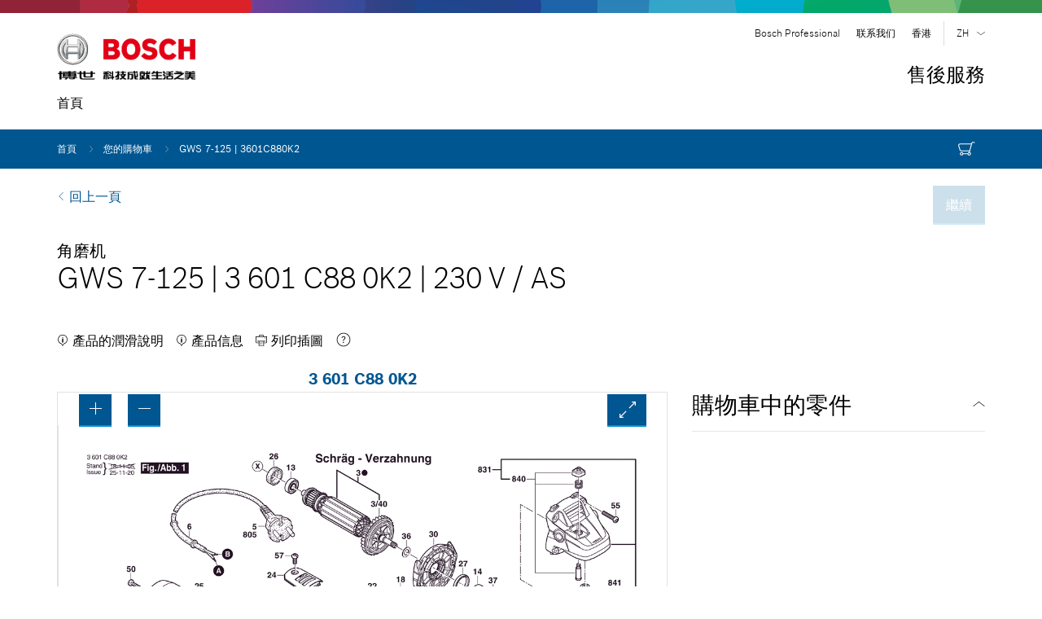

--- FILE ---
content_type: text/html;charset=UTF-8
request_url: https://www.boschtoolservice.com/hk/zh/boschprof/spareparts/gws-7-125-3601C880K2
body_size: 163487
content:
<!DOCTYPE html>

<html lang="zh">

 <head itemscope itemtype="https://schema.org/WebSite">
  <!--<meta http-equiv="Content-Security-Policy" th:attr="content=${metaCSPList}"> -->
    <meta charset="utf-8">
    <meta http-equiv="X-UA-Compatible" content="IE=edge">
    <meta name="description" content="GWS 7-125 3 601 C88 0K2 230 V 角磨机 Bosch BL Bosch blue 专业工具  ">
    <meta name="author" content="Bosch">
    <meta name="robots" content="index, follow">
    <meta name="viewport" content="width=device-width,initial-scale=1">
    <meta name="format-detection" content="telephone=no">
    <title>GWS 7-125 - 3 601 C88 0K2 | 博世專業電動工具</title>
    <base href="/">
    <!-- Disable tap highlight on IE -->
    <meta name="msapplication-tap-highlight" content="no">
    <!-- Tile icon for Win8 (144x144 + tile color) -->
    <meta name="msapplication-TileImage" content="GWS 7-125 - 3 601 C88 0K2 | 博世專業電動工具">
    <meta name="msapplication-TileColor" content="#ffffff">
    <!-- Color the status bar on mobile devices -->
    <meta name="theme-color" content="#ffffff">
    <!-- Styles -->
	
 <!-- inject:css -->
 <link rel="stylesheet" href="/css/main-0fbd68ecf0.css">
 <!-- endinject -->

    <!-- for search ranking over https -->
    <!--<link rel="canonical" th:href="${#httpServletRequest.requestURL}"> -->
    <link rel="icon" type="image/png" href="/images/favicon.png">
    <!-- Social: Facebook / Open Graph -->
    <meta property="og:title" content="GWS 7-125 - 3 601 C88 0K2 | 博世專業電動工具">
    <meta property="og:site_name" content="Bosch Global" >
    <!--<meta property="og:url" th:attr="content=${#httpServletRequest.requestURL}"> -->
    <meta property="og:description" content="GWS 7-125 3 601 C88 0K2 230 V 角磨机 Bosch BL Bosch blue 专业工具  ">
    <meta property="og:image" content="http://www.bosch.com/media/_tech/layout/images/logos/bosch_logo_english.png">
    <meta property="og:type" content="website">
    <meta property="og:logo" content="/images/bosch_logo_w340.png">
    <meta property="fb:app_id" content="1389892087910588">
    <!-- schema.org: Website scope attributes -->
    <!--<link itemprop="url" th:href="${#httpServletRequest.requestURL}" -->
    <meta itemprop="name" content="Bosch Global">
    <script type="application/json" id="js-externalConfig">
        {
        "defaultLocalization": {
          "defaultLanguage": "zh",
          "defaultCountry": "hk",
          "defaultEsLocale": "zh_HK",
          "defaultDateFormat": "DD.MM.YYYY"
        },
        "elasticSearchPressPortal": {
          "baseUrl": "//ro-dyn-backend-q.bosch.com/c-corpweb-tc/es/bosch-pressportal-q",
          "prefix": "bosch_press_portal",
          "country": "de",
          "language": "en"
        },
        "elasticSearch": {
          "baseUrl": "//ro-dyn-backend-q.bosch.com/c-corpweb-tc/es",
          "prefix": {
            "region": "ro_bosch_backend__",
            "business_area": "ro_bosch_backend__",
            "business_activity": "ro_bosch_backend__",
            "business_activity__countries": "ro_bosch_backend__",
            "business_activity__regions": "ro_bosch_backend__",
            "story": "ro_bosch_com__",
            "event": "ro_bosch_com__",
            "news": "ro_bosch_com__"
          },
          "index": {
            "region": "bosch-ro-backend-dev-de-de",
            "business_area": "bosch-ro-backend-dev-de-de",
            "business_activity": "bosch-ro-backend-dev-de-de",
            "business_activity__countries": "bosch-ro-backend-dev-de-de",
            "business_activity__regions": "bosch-ro-backend-dev-de-de",
            "story": "bosch-ro-com-dev-{lang}",
            "event": "bosch-ro-com-dev-{lang}",
            "default": "bosch-ro-com-dev-{lang}",
            "news": "bosch-ro-com-dev-{lang}"
          }
        },
        "anythingAbout": {
          "baseUrl": ""
        },
        "genesysChat": {
          "apiUrl": ""
        },
        "geolocation": {
          "baseUrl": ""
        },
        "cookies": {
          "domain": "sapient.de",
          "path": "/",
          "expires": {
            "privacySocial": "365",
            "privacySettings": "365",
            "privacyAccepted": "365",
            "geolocation": "10"
          },
          "key": {
            "privacySocial": "privacy-social",
            "privacySettings": "privacy-settings",
            "privacyAccepted": "privacy-accepted",
            "geolocation": "geoservice"
          },
          "default": {
            "privacySocial": "{}",
            "privacySettings": "3",
            "privacyAccepted": "1"
          }
        },
        "search": {
          "baseUrl": "\/hk\/zh\/boschprof\/spareparts\/api\/search\/autoSuggest",
          "targetPath": "\/hk\/zh\/boschprof\/spareparts\/search-results"
        },
      	"explosionDrawing": {
        "baseUrl": "\/hk\/zh\/boschprof\/spareparts\/api\/product\/explosionDiagram\/23223",
        "backPath": "\/hk\/zh\/boschprof\/spareparts\/search",
		"userSmallerVatText": false
      },
      "region": {
        "baseUrl": "\/hk\/zh\/boschprof\/spareparts\/api\/bosch-pt\/countries"
      },
 	 "print": {
          "baseUrl": "\/hk\/zh\/boschprof\/spareparts\/api\/product\/printPdf\/23223"
        },
      "searchResults": {
        "baseUrl": "\/hk\/zh\/boschprof\/spareparts\/api\/search\/results",
        "targetPath": "",
		"isSearchResultsPage": null,
		"filtersGetUrl": "\/hk\/zh\/boschprof\/spareparts\/api\/search\/filter\/data",
        "filtersPostUrl": "\/hk\/zh\/boschprof\/spareparts\/api\/search\/filter\/result",
		"sparepartsPaginationUrl": "\/hk\/zh\/boschprof\/spareparts\/api\/search\/spareParts\/results",
		"maxNumberOfResults": 10000
      },
	  "cart": {
    	"cartID": "017a842e-f565-4a27-9dd0-5a2ee50f5f51",
    	"baseUrl": "\/hk\/zh\/boschprof\/spareparts\/api\/cart",
        "cartAddAllItemsApiPath":"\/hk\/zh\/boschprof\/spareparts\/api\/cart\/addAllItems",
        "cartDeleteAllItemsApiPath":"\/hk\/zh\/boschprof\/spareparts\/api\/cart\/deleteAllItems",
        "cartInfo":"\/hk\/zh\/boschprof\/spareparts\/cartInfo",
		"eventSourceUrl": "\/hk\/zh\/boschprof\/spareparts\/api\/check\/cart\/available",
		"callEventSource": false
  		},
 	  "currency": {
          "symbol": "HK$",
          "isSymbolBefore": "false",
          "hasSpaceBetween": "true",
		  "hasSpaceBeforeStar": "false",
		"isMultiCurrency": "false",
		"multiCurrencyConversionVal": null,
		"multiCurrencySymbol": null
        },
  	  "whereUsed": {
    	"baseUrl": "\/hk\/zh\/boschprof\/spareparts\/api\/whereUsed"
  		},
 	 "myService": {
    	"account": "\/hk\/zh\/boschprof\/spareparts\/myservice\/myaccount",
        "myOrders": "\/hk\/zh\/boschprof\/spareparts\/myservice\/myorders",
        "myParts": "\/hk\/zh\/boschprof\/spareparts\/api\/myService\/getSavedList?q=part",
        "myProducts": "\/hk\/zh\/boschprof\/spareparts\/api\/myService\/getSavedList?q=product",
		"addToParts": "\/hk\/zh\/boschprof\/spareparts\/api\/myService\/addToPart",
		"addToProducts": "\/hk\/zh\/boschprof\/spareparts\/api\/myService\/addToProduct",
        "notifyMe": "\/hk\/zh\/boschprof\/spareparts\/notifyMe",
        "notifyLongLoad": "\/hk\/zh\/boschprof\/spareparts\/notifyLongLoad",
        "headerInfoPath": "\/hk\/zh\/boschprof\/spareparts\/headerInfo",
       "footerInfoPath": "\/hk\/zh\/boschprof\/spareparts\/footerInfo",
       "maintenanceInfoPath":"\/hk\/zh\/boschprof\/spareparts\/maintenanceInfo"

       },
      "socialMediaShare": {
        "facebookUrl": "https://www.facebook.com/dialog/feed",
        "twitterUrl": "https://www.twitter.com/intent/tweet",
        "linkedinUrl": "https://www.linkedin.com/shareArticle"
      },
      "forms": {
        "submitUrl": "//ro-dyn-backend-q.bosch.com/c-corpweb-tc/form"
      },
	 "pageUrls": {
          "homePage": "\/hk\/zh\/boschprof\/spareparts\/search",
          "searchResultsPage": "\/hk\/zh\/boschprof\/spareparts\/search-results",
          "advancedSearchPage": "\/hk\/zh\/boschprof\/spareparts\/advanced-search",
		  "forgotPasswordPage": "/repaironline/de/de/repair/public/forgot-password",
          "myServicesPage": "MyServicesPage.html",
          "changePasswordUrl": "changePasswordIDP.html",
          "changeEmailUrl": "changeEmailIDP.html"
        },
      "cliplisterVideo": {
        "customerId": "158301",
        "videoId": "",
        "slot": "80",
        "lang": "zh",
        "keyType": "0",
        "autoplay": "false"
      },
	  "documents": {
        "techDocsApiURL": "",
		"workshopDocsApiURL": ""
      },
	  "login": {
   		"actionUrl": "/login",   		
   		"loginError": "",
   		"logoutMessage": ""
 	  },
      "isInternal": false,
	  "isCiamEnabled": null,
      "isCIAMUser": null,
      "isCIAMProfileDashboard": null,
	  "showEtliDownloadLinks": false,
	  "isAdmin": false,
      "isB2BExtranet": false,
      "isRepairManagement": false,
	  "translationPath": "files/locale-",
 	  "catalogueVariant":"print",
	  "isB2BUser":false,
	  "disableVatMessageSection":false
 
      }
      </script>
  </head>
	 <body class="prof-brand-theme" data-ng-app="bosch" data-ng-strict-di itemscope itemtype="http://schema.org/Organization" >
		<!-- SVG Icons -->
     	<div>
     <div style="display:none">
      <!-- inject:svg --><svg xmlns="http://www.w3.org/2000/svg" xmlns:xlink="http://www.w3.org/1999/xlink"><defs><style>.cls-1{fill:none}.cls-2{clip-path:url(#clip-path)}.cls-3{fill:#fff}.cls-4{fill:#e31f28}</style><clipPath id="clip-path" transform="translate(-40.09 -39.31)"><path id="SVGID" class="cls-1" d="M40.07 25.19H521.3v318.12H40.07z"/></clipPath></defs><symbol id="AmericanExpressCardIcon" viewBox="0 0 34 25"><style>.americanExpressCard0{fill:#297fcc}.americanExpressCard1{fill:#1eabe9}.americanExpressCard2{fill:#fff}</style><g id="amex"><path class="americanExpressCard0" d="M31 25H3c-1.7 0-3-1.3-3-3V5c0-1.7 1.3-3 3-3h28c1.7 0 3 1.3 3 3v17c0 1.7-1.3 3-3 3z" fill="#297fcc"/><path class="americanExpressCard1" d="M31 23H3c-1.7 0-3-1.3-3-3V3c0-1.7 1.3-3 3-3h28c1.7 0 3 1.3 3 3v17c0 1.7-1.3 3-3 3z" fill="#1eabe9"/><g id="logo"><path class="americanExpressCard2" d="M3.3 9l-.7-1.6L2 9m15.4-.6c-.1.1-.3.1-.5.1h-1.1v-.9H17c.2 0 .3 0 .4.1.1.1.2.2.2.3 0 .2-.1.3-.2.4zm8.1.6l-.6-1.6-.7 1.6h1.3zm-15.1 1.7h-1V7.6L8 10.7h-.8L5.9 7.6v3.1H4l-.4-.9h-2l-.4.9h-1l1.7-3.9h1.4l1.6 3.7V6.8h1.5l1.2 2.7 1.1-2.7h1.6l.1 3.9zm3.8 0h-3.1V6.8h3.1v.8H12v.7h2.1v.8H12v.8h2.2v.8zm4.4-2.9c0 .6-.4.9-.7 1 .2.1.4.2.5.3.1.2.2.4.2.7v.8h-.9v-.5c0-.2 0-.6-.1-.8-.1-.1-.3-.2-.7-.2h-1v1.4H15V6.8h2c.5 0 .8 0 1.1.2.3.1.5.4.5.8zm1.5 2.9h-1V6.8h1v3.9zm11.1 0h-1.3l-1.8-2.9v2.9h-1.9l-.4-.9h-1.9l-.4.9h-1.1c-.5 0-1-.1-1.4-.4-.3-.3-.5-.8-.5-1.5 0-.6.1-1.1.5-1.5.3-.3.8-.5 1.4-.5h.9v.8h-.9c-.3 0-.5.1-.7.2-.2.2-.3.5-.3.9s.1.7.3.9c.1.2.4.2.7.2h.4l1.3-3.1h1.4l1.6 3.7V6.8h1.4l1.6 2.7V6.8h1l.1 3.9zm-30.9.8h1.6l.4-.9H3l.4.9h3.1v-.7l.3.7h1.6l.3-.7v.7h7.8v-1.4h.2c.1 0 .1 0 .1.2v1.2h4v-.3c.3.2.8.3 1.5.3H24l.4-.9h.8l.4.9h3.3v-.8l.5.8H32V6h-2.6v.6L29 6h-2.7v.6L26 6h-3.6c-.6 0-1.1.1-1.6.3V6h-2.5v.3c-.2-.2-.6-.3-1-.3H8.2l-.6 1.4L7 6H4.1v.6L3.8 6H1.4L.3 8.6v2.9zM33.5 14.3h-1.7c-.2 0-.3 0-.4.1-.1.1-.1.2-.1.3 0 .1.1.2.2.3h.9c.5 0 .9.1 1.1.3l.1.1m-.1 1.5c-.2.3-.7.5-1.3.5h-1.8v-.8h1.8c.2 0 .3 0 .4-.1.1-.1.1-.1.1-.3 0-.1 0-.2-.1-.3-.1-.1-.2-.1-.3-.1-.9 0-2 0-2-1.2 0-.6.4-1.2 1.3-1.2h1.9v-.8h-1.7c-.5 0-.9.1-1.2.3v-.3H28c-.4 0-.9.1-1.1.3v-.3h-4.6v.3c-.4-.3-1-.3-1.3-.3h-3v.3c-.3-.3-.9-.3-1.3-.3h-3.4l-.8.8-.7-.8h-5v5.5h4.9l.8-.8.8.8h3.1v-1.3h.3c.4 0 .9 0 1.3-.2v1.5h2.5v-1.4h.1c.2 0 .2 0 .2.2v1.3h7.6c.5 0 1-.1 1.3-.3v.3h2.4c.5 0 1-.1 1.4-.3v-1zm-3.7-1.5c.2.2.3.4.3.8 0 .8-.5 1.2-1.5 1.2h-1.8v-.8h1.8c.2 0 .3 0 .4-.1.1-.1.1-.1.1-.3 0-.1 0-.2-.1-.3-.1-.1-.2-.1-.3-.1-.9 0-2 0-2-1.2 0-.6.4-1.2 1.3-1.2h1.9v.8h-1.7c-.2 0-.3 0-.4.1-.1.1-.1.2-.1.3 0 .1.1.2.2.3h.9c.5.2.8.3 1 .5zm-8.4-.3c-.1.1-.3.1-.5.1h-1.1v-.9H21c.2 0 .3 0 .4.1.1.1.2.2.2.4s-.1.3-.2.3zm.5.5c.2.1.4.2.5.3.1.2.2.4.2.7v.8h-.9v-.5c0-.2 0-.6-.2-.8-.2-.1-.4-.1-.7-.1h-1v1.4h-.9v-3.9H21c.5 0 .8 0 1.1.2.3.2.5.4.5.9 0 .6-.4.9-.7 1zm1.2-2.1h3.1v.8H24v.7h2.1v.8H24v.8h2.2v.8h-3.1v-3.9zm-6.3 1.8h-1.2v-1h1.2c.3 0 .6.1.6.5 0 .3-.2.5-.6.5zm-2.1 1.8l-1.4-1.6 1.4-1.5v3.1zm-3.7-.5H8.7v-.8h2.1V15H8.7v-.7H11l1 1.1-1 1.2zm7.4-1.8c0 1.1-.8 1.3-1.6 1.3h-1.2v1.3h-1.8l-1.2-1.3-1.2 1.3H7.7v-3.9h3.8l1.2 1.3 1.2-1.3h3c.7 0 1.5.2 1.5 1.3z" fill="#fff"/></g></g></symbol><symbol id="Bosch-IC-alert-warning" viewBox="0 0 192 192"><path fill="#FCAF17" d="M175.8 160H16.2L96 15.7 175.8 160zm-146-8h132.4L96 32.3 29.8 152z"/><path fill="#FCAF17" d="M103.1 136.9c0 3.9-3.2 7.1-7.1 7.1-4 0-7.1-3.1-7.1-7.1s3.1-7.1 7.1-7.1c3.9 0 7.1 3.2 7.1 7.1zm-12.2-48V64h10.2v24.9l-2.7 30.7h-4.9l-2.6-30.7z"/></symbol><symbol id="Bosch-IC-close" viewBox="0 0 192 192"><path d="M158.8 38.8l-5.6-5.6L96 90.3 38.8 33.2l-5.6 5.6L90.3 96l-57.1 57.2 5.6 5.6L96 101.7l57.2 57.1 5.6-5.6L101.7 96z"/></symbol><symbol id="Bosch-IC-document" viewBox="0 0 192 192"><path d="M121.8 16H40v160h112V50.5L121.8 16zm2.2 14.6L139.2 48H124V30.6zM48 168V24h68v32h28v112H48z"/><path d="M56 72h64v8H56zM56 92h64v8H56zM56 112h40v8H56z"/></symbol><symbol id="Bosch-IC-info-frame" viewBox="0 0 192 192"><path xmlns="http://www.w3.org/2000/svg" d="M101.4 63.4c0 3-2.5 5.4-5.4 5.4-3 0-5.4-2.5-5.4-5.4 0-3 2.5-5.4 5.4-5.4 3 0 5.4 2.5 5.4 5.4zm-9.3 15.1h8.2V130h-8.2V78.5z"/><path d="M96 24c39.7 0 72 32.3 72 72s-32.3 72-72 72-72-32.3-72-72 32.3-72 72-72m0-8c-44.2 0-80 35.8-80 80s35.8 80 80 80 80-35.8 80-80-35.8-80-80-80z"/></symbol><symbol id="Bosch-IC-maximize" viewBox="0 0 192 192"><path d="M129 32v8h17.3l-41.1 41.2 5.6 5.6L152 45.7V64h8V32zM81.2 105.2L40 146.3V128h-8v32h31v-8H45.7l41.1-41.2z"/></symbol><symbol id="Bosch-IC-minimize" viewBox="0 0 192 192"><path d="M158.8 38.8l-5.6-5.6L112 74.3V56h-8v32h31v-8h-17.3zM57 112h17.3l-41.1 41.2 5.6 5.6L80 117.7V136h8v-32H57z"/></symbol><symbol id="Bosch-IC-question-frame" viewBox="0 0 192 192"><path d="M90.3 105.9c0-8.1 2.3-12.1 10.5-17.9 6.4-4.4 8.4-7.7 8.4-13.1 0-6.8-5-11.4-12.6-11.4-8.3 0-13.4 4.4-15 13.3l-8.4-1.1c1.1-6.5 3-10.3 7-13.9C84.5 58 90.3 56 97 56c12.9 0 21.7 7.6 21.7 18.8 0 5.2-1.6 9.4-4.8 12.9-2 2.1-3.5 3.3-8.4 6.6-5.8 3.8-7.1 6.3-7.1 12.8v4.7h-8l-.1-5.9zm10.9 23.1c0 3.8-3.2 7-7 7-4 0-7-3.1-7-7 0-4 3.1-7 7-7 3.8 0 7 3.1 7 7z"/><path d="M96 176c-44.1 0-80-35.9-80-80s35.9-80 80-80 80 35.9 80 80-35.9 80-80 80zm0-152c-39.7 0-72 32.3-72 72s32.3 72 72 72 72-32.3 72-72-32.3-72-72-72z"/></symbol><symbol id="Bosch-IC-question" viewBox="0 0 192 192"><path d="M87.3 116.7c0-16.7 3.5-22.6 21.3-36.2 12.7-9.7 16.7-16.5 16.7-28.1 0-15.6-10.8-25.7-27.2-25.7-17.3 0-28.3 9.4-32.7 28.3l-11.6-2c2.6-12.5 6.6-20 14.7-26.8C76.4 19.5 86.7 16 98.3 16c23.7 0 39.9 14.7 39.9 36.2 0 9.9-3.1 18.2-9.2 25.2-3.5 4-6.1 6.1-14.3 12.1C100.9 99.6 98 104.4 98 117.8v12.9H87.3v-14zm15.4 49.2c0 5.5-4.6 10.1-10.1 10.1s-10.1-4.6-10.1-10.1c0-5.7 4.4-10.1 10.1-10.1 5.5 0 10.1 4.6 10.1 10.1z"/></symbol><symbol id="Bosch-IC-world-frame" viewBox="0 0 192 192"><path d="M76.2 41.9c.4.4 1 .7 1.6.6h4.7c.3 0 .6-.1.9-.3.3-.3.3-.6.4-.7.1-.6.1-1.3-.1-1.9l.1-.2c.1-.3.1-.5 0-.8-.2-.2-.4-.4-.6-.5-1.4-.3-2.9-.4-4.3-.4-.9-.1-1.8.2-2.4.9-.5.6-.6 1.4-.4 2.2-.2.4-.1.8.1 1.1zM81.8 52c-.2-.4-.6-.6-1.1-.6-.2-.2-.5-.3-.8-.2-.8.2-1.5.7-2 1.4s-.6 1.6-.4 2.4c0 .3.2.6.5.7.2.1.5.2.8.2h2.1c.4 0 .8-.4.9-.8l.2-1.8c0-.4 0-.9-.2-1.3z"/><path d="M82.5 48.7c-.4.2-.5.7-.3 1.1.4 1.2.5 2.5.4 3.8v.2c0 .1 0 .1-.1.1l-.1.1c-.5.8-.7 1.7-.5 2.6 0 .8.7 1.5 1.5 1.5H86c.3 0 .7-.1.9-.3.3-.3.5-.7.5-1.1l.2-5.2c.1-.7-.2-1.3-.6-1.8-.2-.2-.5-.4-.8-.5-.9-.3-1.9-.5-2.9-.6-.3-.1-.6-.1-.8.1z"/><path d="M96 16c-44.1 0-80 35.9-80 80s35.9 80 80 80 80-35.9 80-80-35.9-80-80-80zM24 96c0-17.3 6.1-33.2 16.4-45.7l.4 1.1c-.5 1.7-.6 3.5-.3 5.3 0 .3.2.5.4.6s.5.2.8.1c2.7-.8 5-2.4 6.8-4.6.7-1 1.2-2.1 1.6-3.2.3-.8.6-1.5 1-2.2.6-1 1.3-2 2.1-2.9.6-.7 1.2-1.5 1.8-2.3 1-1.6 1.9-3.3 2.5-5.1L58 36l-.5-.8c5.4-3.4 11.3-6.2 17.5-8.1l.2.9c-.1.1-.1.2-.2.3-.2.3-.5.6-.8.9l-1.2.6h-.1c-1.7.6-3.4 1.4-5 2.3-1.2.6-2.4 1.5-3.3 2.5-1 1.2-1.5 2.8-1.2 4.3.1.4.5.7.9.7 4.8-.1 9.6-1 14.2-2.6 2.5-.8 4.9-1.9 7.2-3.3.4-.3.9-.6 1.3-.9.3.8.8 1.4 1.5 1.9.3.2.7.2 1 .1.3-.2.5-.5.5-.8 0-.8 1-1.5 2-1.7.6-.1 1.1-.1 1.7-.1.8 0 1.7-.1 2.5-.3.7-.2 1.2-.5 1.8-.7l1.5-.6c.8-.2 1.5-.2 2.3-.2h.4c3.3-.1 6.5-.6 9.6-1.6.4-.1.8-.3 1.2-.6.3-.2.5-.5.7-.8l.3-1.1c4.7 1.2 9.3 2.9 13.6 5l-.9.8c-3.3.4-5.5 3-7.8 5.6-1.2 1.5-2.5 2.8-4 4-.1-.2-.2-.4-.4-.5-6.9-4.2-16.9-2.6-22.2 3.5-.8.8-1.4 1.9-1.6 3 0 1.1.2 2.1.6 3.1.1.2.2.5.3.7.7 2 .6 4.1-.1 6.1l-12.5 4c-.3.1-.5.3-.6.6s0 .6.2.8c.6.7.7 1.7.3 2.5-.3.9-1 1.5-1.9 1.8-.4.1-.9.1-1.3 0h-1.3c-3 .3-5.2 2.9-5 5.9.2 2 1.4 3.7 3.2 4.5 3.5 1.6 7.2-.9 10-3.3 3.2-2.7 5.7-3.7 7.6-3.1.1 1.6 1.4 2.8 2.5 3.8.1.2.3.3.5.4.7.6 1 1.5 1 2.4-.1.2-.2.4-.3.5-.4.1-.6.5-.5.9 0 .4.3.7.7.8 1.5.4 3 .4 4.5.1 1-.3 1.9-.9 2.5-1.8.5 1.2 1.3 2.3 2.2 3.3 1.3 1.2 3.5 2.1 5.4 1.1.8-.4 1.4-1.1 1.7-1.9.7.3 1.5.6 2.3.7.3 0 .6.1.9.1 1.2-.1 2.3.3 3.3.9.5.4.8 1 .9 1.7.2 2.2-2.2 4-4.5 4.4-1.5.2-3 .2-4.5 0-1.2-.1-2.5-.2-3.7-.1-.7 0-1.4.1-2.1.2-1.9.2-3.8.5-5.3-.3-.9-.6-1.7-1.3-2.3-2.1-.8-1-1.8-1.9-3-2.5l1.1-2c.2-.3.2-.6 0-.9-.1-.3-.5-.5-.8-.5l-20.1-1-.1-.4c0-.2-.1-.5-.2-.7-.2-.4-.7-.6-1.1-.5s-.7.6-.6 1l.1.3c0 .2-.3.4-.5.5-.4.1-.7.2-1.1.2l-1.2.3c-1.8.6-2.8 2.1-3.7 3.5-.5.7-.9 1.4-1.4 2-.7.7-1.5 1.2-2.3 1.7-1.2.7-2.2 1.5-3.1 2.5-.8 1.2-1.4 2.5-1.7 3.9l-.1.3c-.3 1.2-.7 2.3-1.1 3.5-1.2 3.4-2.1 6.9-2.5 10.5-.4 4.5.9 10.4 5.4 13.5 3.3 2.2 7.4 2.3 11.3 2.4 3.7.1 7.1.1 9.9 1.8l.4 2.2c.1.4.3.6.7.7l2.2.5c-1.7 4-1 8.6 1.9 11.8l.4.4c.4.4.8.8 1 1.3.2.6.2 1.3.2 1.9-.3 7.4.8 14.7 3.2 21.7.1.2.2.3.3.4l1 1C53 164.6 24 133.6 24 96zm86.6 70.5l.2-1.1c.8-.5 1.5-1.1 2.2-1.7 1.2-1 2.3-2.1 3.3-3.3l13.2-13.8c.2-.2.3-.4.2-.7 0-.3-.2-.5-.4-.7-1.3-.8-1.5-2.7-1.1-4.1.6-1.6 1.5-3 2.6-4.3l.2-.3c3.4-4.3 6.3-8.9 8.8-13.7 1.5-2.9 2.8-6 2.6-9.2 0-.3-.2-.5-.4-.7-.2-.1-.3-.2-.5-.2h-.2c-1.3.4-2.6 1-3.7 1.7-1.5.9-3 1.8-4.5 1.5-1.3-.4-2.5-1.2-3.3-2.4-3.7-4.1-7-8.6-9.9-13.4-1.1-1.8-1.5-3.2-1.3-4.2 3.6 2.6 7.5 5.5 9.7 9.5.3.6.6 1.2 1 1.8.6 1.3 1.3 2.6 2.2 3.7 1.5 1.8 4.1 3.2 6.5 2.3 1.7-.8 3-2.1 3.8-3.8.3-.4.5-.8.8-1.2 2.2-3 5.8-4.7 9.6-4.5.2 0 .5-.1.7-.2.2-.2.3-.4.3-.7.1-5.1-1.3-8.1-4.2-9-1.5-.4-3.1-.2-4.6.3-1.3.3-2.5.7-3.5.4-1.9-.5-2.8-2.8-3.4-4.9 1.1-.1 2.2.5 3.5 1 1 .5 2.1.9 3.2 1.1 1.7.2 3.5 0 5.2-.5 1.7-.4 3.4-.8 4.9-.3 3 .9 4.4 4.6 5.5 7.9l.1.2c.7 2 2.7 6.5 6.4 7.5l.9-.1c-4.3 30-27.2 54.1-56.6 60.1z"/></symbol><symbol id="Bosch_ic_addToCart" viewBox="0 0 48 48"><path class="st0" d="M35 32.2l-2-.4 5-21c.4-1.4 1.6-2.1 3.2-1.7h.1l3 1-.6 1.9-2.9-1c-.7-.1-.7.1-.8.3l-5 20.9z"/><path class="st0" d="M35 30H19c-1.8 0-3.3-1-3.9-2.6l-3-6 1.8-.9 3 6.1c.4 1.2 1.5 1.4 2.1 1.4h16v2zM20 15h18v2H20zM19 39c-2.2 0-4-1.8-4-4s1.8-4 4-4 4 1.8 4 4-1.8 4-4 4zm0-6c-1.1 0-2 .9-2 2s.9 2 2 2 2-.9 2-2-.9-2-2-2zM33 39c-2.2 0-4-1.8-4-4s1.8-4 4-4 4 1.8 4 4-1.8 4-4 4zm0-6c-1.1 0-2 .9-2 2s.9 2 2 2 2-.9 2-2-.9-2-2-2z"/><path class="st0" d="M22 34h8v2h-8z"/><g><path class="st0" d="M13 6c3.9 0 7 3.1 7 7s-3.1 7-7 7-7-3.1-7-7 3.1-7 7-7m0-2c-5 0-9 4-9 9s4 9 9 9 9-4 9-9-4-9-9-9z"/></g><g><path class="st0" d="M9 12h8v2H9z"/><path class="st0" d="M12 9h2v8h-2z"/></g></symbol><symbol id="DK_Logo_CMYK" viewBox="0 0 481.23 289.89"><title>DK_Logo_CMYK</title><g class="cls-2"><g class="cls-2"><path class="cls-3" d="M185.05 42.19C106.71 42.19 43 105.92 43 184.25s63.73 142.06 142.07 142.06h191.32c78.32 0 142.05-63.73 142.05-142.06S454.71 42.19 376.39 42.19z" transform="translate(-40.09 -39.31)"/><path class="cls-3" d="M376.39 329.2H185.05c-79.93 0-145-65-145-144.95s65-144.94 145-144.94h191.34c79.92 0 144.93 65 144.93 144.94s-65 145-144.93 145m-191.34-287C106.71 42.19 43 105.92 43 184.25s63.73 142.06 142.07 142.06h191.32c78.32 0 142.05-63.73 142.05-142.06S454.71 42.19 376.39 42.19z" transform="translate(-40.09 -39.31)"/><path class="cls-4" d="M409.83 175.57l63.63 75.67a117.74 117.74 0 0 0-2.26-137.12zM229.54 107.73c47.51 0 83.31 12.09 87 52.12l50-52.13h99.57a117.78 117.78 0 0 0-89.72-41.45H185.05a117.77 117.77 0 0 0-89.74 41.46zM151.26 158.19l-17 46.65h68.46c20.23 0 26.36-8.37 30.88-24.5 4.49-16-6.77-22.15-20.6-22.15zM367 257.61l-52.89-66.84c-9.78 45.57-41.79 66.83-101.79 66.83H92.69a117.83 117.83 0 0 0 92.36 44.64h191.33a117.84 117.84 0 0 0 92.35-44.63z" transform="translate(-40.09 -39.31)"/></g></g></symbol><symbol id="DinersCardIcon" viewBox="0 0 34 25"><style>.diners0{fill:#034c75}.diners1{fill:#0069aa}.diners2{fill:#fff}</style><g id="dinersclub"><path class="diners0" d="M31 25H3c-1.7 0-3-1.3-3-3V5c0-1.7 1.3-3 3-3h28c1.7 0 3 1.3 3 3v17c0 1.7-1.3 3-3 3z" fill="#0069aa"/><path class="diners1" d="M31 23H3c-1.7 0-3-1.3-3-3V3c0-1.7 1.3-3 3-3h28c1.7 0 3 1.3 3 3v17c0 1.7-1.3 3-3 3z" fill="#0069aa"/><g id="logo_1_"><path class="diners2" d="M18.3 19.2c4.2 0 8-3.4 8-7.5 0-4.5-3.8-7.7-8-7.7h-3.6C10.5 4 7 7.1 7 11.7c0 4.2 3.5 7.6 7.7 7.5h3.6z" fill="#fff"/><path class="diners1" d="M14.7 4.6c-3.8 0-7 3.1-7 7 0 3.8 3.1 7 7 7 3.8 0 7-3.1 7-7s-3.2-7-7-7zm-4.4 7c0-1.9 1.2-3.5 2.8-4.1v8.2c-1.6-.6-2.8-2.2-2.8-4.1zm6 4.1V7.5c1.7.6 2.8 2.2 2.8 4.1 0 1.9-1.2 3.5-2.8 4.1z" fill="#0069aa"/></g></g></symbol><symbol id="MaestroCard" viewBox="0 0 34 25"><style>.maestro0{fill:#c9cac5}.maestro1{fill:#e7e8e3}.maestro2{fill:#ea001b}.maestro3{fill:#0099df}.maestro4{fill:#6c6bbd}</style><path class="maestro0" d="M31 25H3c-1.7 0-3-1.3-3-3V5c0-1.7 1.3-3 3-3h28c1.7 0 3 1.3 3 3v17c0 1.7-1.3 3-3 3z" fill="#c9cac5"/><path class="maestro1" d="M31 23H3c-1.7 0-3-1.3-3-3V3c0-1.7 1.3-3 3-3h28c1.7 0 3 1.3 3 3v17c0 1.7-1.3 3-3 3z" fill="#e7e8e3"/><path class="maestro2" d="M14.1 12c0-2.2 1-4.1 2.6-5.4C15.5 5.6 14 5 12.3 5c-3.8 0-7 3.1-7 7 0 3.8 3.1 7 7 7 1.7 0 3.2-.6 4.4-1.6-1.5-1.3-2.6-3.2-2.6-5.4z" fill="#ea001b"/><path class="maestro3" d="M21.1 5c-1.7 0-3.2.6-4.4 1.6 1.6 1.3 2.6 3.2 2.6 5.4s-1 4.1-2.6 5.4c1.2 1 2.7 1.6 4.4 1.6 3.8 0 7-3.1 7-7s-3.1-7-7-7z" fill="#0099df"/><path class="maestro4" d="M19.3 12c0-2.2-1-4.1-2.6-5.4-1.6 1.3-2.6 3.2-2.6 5.4s1 4.1 2.6 5.4c1.6-1.3 2.6-3.2 2.6-5.4z" fill="#6c6bbd"/></symbol><symbol id="MasterCardIcon" viewBox="0 0 34 25"><style>.mastercard0{fill:#c9cac5}.mastercard1{fill:#e7e8e3}.mastercard2{fill:#ee1816}.mastercard3{fill:#f99f00}.mastercard4{fill:#f46109}</style><g id="mastercard"><path class="mastercard0" d="M31 25H3c-1.7 0-3-1.3-3-3V5c0-1.7 1.3-3 3-3h28c1.7 0 3 1.3 3 3v17c0 1.7-1.3 3-3 3z" fill="#c9cac5"/><path class="mastercard1" d="M31 23H3c-1.7 0-3-1.3-3-3V3c0-1.7 1.3-3 3-3h28c1.7 0 3 1.3 3 3v17c0 1.7-1.3 3-3 3z" fill="#e7e8e3"/><ellipse class="mastercard2" cx="12.8" cy="11.8" rx="6.8" ry="6.8" fill="#ee1816"/><ellipse class="mastercard3" cx="21.2" cy="11.8" rx="6.8" ry="6.8" fill="#f46109"/><path class="mastercard4" d="M14.4 11.8c0 2.2 1 4.1 2.6 5.4 1.6-1.2 2.6-3.2 2.6-5.4s-1-4.1-2.6-5.4c-1.6 1.3-2.6 3.2-2.6 5.4z" fill="#f46109"/></g></symbol><symbol id="DiscoverIcon" viewBox="0 0 34 25"><style>.discover0 {fill: #dbdbdb;}.discover1 {fill: #f1f1f1;}.discover2 {fill: #1a1f71;}</style><path class="discover0" d="M31 25H3c-1.7 0-3-1.3-3-3V5c0-1.7 1.3-3 3-3h28c1.7 0 3 1.3 3 3v17c0 1.7-1.3 3-3 3z" fill="#dbdbdb" /><path class="discover1" d="M31 23H3c-1.7 0-3-1.3-3-3V3c0-1.7 1.3-3 3-3h28c1.7 0 3 1.3 3 3v17c0 1.7-1.3 3-3 3z" fill="#f1f1f1" /><path id="path14" class="discover2" d="M16.3 7.1l-1.7 8.1h-2.1l1.7-8.1h2.1zm8.8 5.3l1.1-3 .6 3h-1.7zm2.3 2.8h1.9l-1.7-8.1h-1.8c-.4 0-.7.2-.9.6l-3.1 7.5H24l.4-1.2h2.7l.3 1.2zM22 12.6c0-2.1-3-2.3-2.9-3.2 0-.3.3-.6.9-.7.3 0 1.1-.1 2.1.4l.4-1.7c-.5-.2-1.2-.4-2-.4C18.4 7 17 8.1 17 9.7c0 1.2 1 1.8 1.8 2.2.8.4 1.1.7 1.1 1 0 .5-.6.8-1.3.8-1.1 0-1.7-.3-2.1-.5l-.5 1.7c.5.2 1.4.4 2.3.4 2.2.1 3.6-1 3.7-2.7m-8.7-5.5l-3.4 8.1H7.7L6 8.8c-.1-.4-.2-.6-.5-.7-.5-.3-1.3-.6-2-.7v-.2h3.6c.5 0 .9.3 1 .8l.9 4.7 2.2-5.5h2.1z" fill="#1a1f71"/></symbol><symbol id="VisaCardIcon" viewBox="0 0 34 25"><style>.visa0{fill:#dbdbdb}.visa1{fill:#f1f1f1}.visa2{fill:#1a1f71}</style><path class="visa0" d="M31 25H3c-1.7 0-3-1.3-3-3V5c0-1.7 1.3-3 3-3h28c1.7 0 3 1.3 3 3v17c0 1.7-1.3 3-3 3z" fill="#dbdbdb"/><path class="visa1" d="M31 23H3c-1.7 0-3-1.3-3-3V3c0-1.7 1.3-3 3-3h28c1.7 0 3 1.3 3 3v17c0 1.7-1.3 3-3 3z" fill="#f1f1f1"/><path id="path14" class="visa2" d="M16.3 7.1l-1.7 8.1h-2.1l1.7-8.1h2.1zm8.8 5.3l1.1-3 .6 3h-1.7zm2.3 2.8h1.9l-1.7-8.1h-1.8c-.4 0-.7.2-.9.6l-3.1 7.5H24l.4-1.2h2.7l.3 1.2zM22 12.6c0-2.1-3-2.3-2.9-3.2 0-.3.3-.6.9-.7.3 0 1.1-.1 2.1.4l.4-1.7c-.5-.2-1.2-.4-2-.4C18.4 7 17 8.1 17 9.7c0 1.2 1 1.8 1.8 2.2.8.4 1.1.7 1.1 1 0 .5-.6.8-1.3.8-1.1 0-1.7-.3-2.1-.5l-.5 1.7c.5.2 1.4.4 2.3.4 2.2.1 3.6-1 3.7-2.7m-8.7-5.5l-3.4 8.1H7.7L6 8.8c-.1-.4-.2-.6-.5-.7-.5-.3-1.3-.6-2-.7v-.2h3.6c.5 0 .9.3 1 .8l.9 4.7 2.2-5.5h2.1z" fill="#1a1f71"/></symbol><symbol id="add" viewBox="0 0 35 40"><path d="M35 15a8 8 0 0 0-7-7.93V0H0v40h21.43L28 33.09V22.93A8 8 0 0 0 35 15zm-9 17.29l-5 5.27v-5.4h5v.16zm-7-2.12V38H2V2h24v5.07a8 8 0 0 0 0 15.86v7.2zM27 21a6 6 0 1 1 6-6 6 6 0 0 1-6 6z"/><path d="M28 12h-2v2h-2v2h2v2h2v-2h2v-2h-2v-2z"/></symbol><symbol id="address-consumer-data" viewBox="0 0 40 26"><path d="M20 7h16v2H20zM20 12h16v2H20zM20 17h12v2H20z"/><path d="M26.95 0H0v26h40V0H26.95zM5.32 24a5.53 5.53 0 0 1 5.82-5.82A5.53 5.53 0 0 1 17 24H5.32zM7.8 12a3.34 3.34 0 1 1 3.34 3.34A3.34 3.34 0 0 1 7.8 12zM38 24H19a7.9 7.9 0 0 0-5.25-7.39 5.34 5.34 0 1 0-5.14 0A7.9 7.9 0 0 0 3.32 24H2V2h36v22z"/></symbol><symbol id="anchor" viewBox="0 0 48 48"><g fill="none" stroke="#000" stroke-width="2" stroke-miterlimit="10"><path d="M24 20c2.2 0 4 1.8 4 4v10c0 2.2-1.8 4-4 4H9c-2.2 0-4-1.8-4-4V24c0-2.2 1.8-4 4-4h6"/><path d="M24 29c-2.2 0-4-1.8-4-4V14c0-2.2 1.8-4 4-4h15c2.2 0 4 1.8 4 4v11c0 2.2-1.8 4-4 4h-6"/></g></symbol><symbol id="appointment" viewBox="0 0 40 35"><path d="M13.29 22.88a12.92 12.92 0 0 0 2-1.41 3.17 3.17 0 0 0 1.27-2.25.83.83 0 0 0-.86-.95 1.08 1.08 0 0 0-1 1L13.3 19a2.28 2.28 0 0 1 2.43-1.88 2.08 2.08 0 0 1 2.33 2.14 3.29 3.29 0 0 1-1.19 2.44 8.84 8.84 0 0 1-1.64 1.19h2.9V24h-4.84v-1.12zM22 22.71h-3.3v-1.2l3.09-4.38h1.61v4.44h.85v1.14h-.82V24H22v-1.29zm-2-1.14h2v-3z"/><path d="M38 23.11V3h-9V0h-2v3H11V0H9v3H0v30h28.11A7 7 0 0 0 38 23.11zM2 5h7v2h2V5h16v2h2V5h7v5H2V5zm0 7h34v9.68A7 7 0 0 0 26.68 31H2V12zm31 21a5 5 0 1 1 5-5 5 5 0 0 1-5 5z"/><path d="M36 27h-2v-2h-2v2h-2v2h2v2h2v-2h2v-2z"/></symbol><symbol id="arrow-down-thin" viewBox="0 0 30 12.6"><path d="M30 1.1L15 12.6 0 1.1.8 0 15 10.8 29.2 0l.8 1.1z"/></symbol><symbol id="arrow-filled" viewBox="0 0 40.53 40.53"><path d="M20.27.72l-20 38.81h40zm-2.16 13.81h4l.08 4.71-.61 8.29h-2.65l-.81-8.27zm2.16 20.14a2.45 2.45 0 0 1-2.49-2.47 2.48 2.48 0 1 1 5 0 2.44 2.44 0 0 1-2.5 2.47z" fill="#fff"/><path fill="#fff" d="M18.11 14.53v4.73l.82 8.27h2.65l.61-8.29-.08-4.71h-4z"/><circle cx="20.27" cy="32.03" r="2.57" fill="#fff"/></symbol><symbol id="arrow-left-thin" viewBox="0 0 12.1 30.2"><path opacity=".1" d="M11.5.2l.6.4L1 15.2l11.1 14.5-.6.5L0 15.2z"/><path d="M11.5 0l.6.5L1 15l11.1 14.5-.6.5L0 15z"/></symbol><symbol id="arrow-right-thin" viewBox="0 0 12.1 30.2"><path opacity=".1" d="M.6.2L0 .6l11.1 14.6L0 29.7l.6.5 11.5-15z"/><path d="M.6 0L0 .5 11.1 15 0 29.5l.6.5 11.5-15z"/></symbol><symbol id="arrow-up-tail" viewBox="0 0 1000 1000"><path d="M500 10c13.8 0 25.4 4.7 34.8 14.2l343 343c9.4 9.4 14.2 21.1 14.2 34.8 0 14-4.7 25.7-14 35s-21 14-35 14c-13.8 0-25.4-4.7-34.8-14.2L549 177.3V941c0 13.5-4.8 25.1-14.4 34.6-9.6 9.6-21.1 14.4-34.6 14.4s-25.1-4.8-34.6-14.4C455.8 966 451 954.5 451 941V177.3L191.8 436.8c-9.4 9.4-21.1 14.2-34.8 14.2-14 0-25.7-4.7-35-14s-14-21-14-35c0-13.8 4.7-25.4 14.2-34.8l343-343c9.4-9.5 21-14.2 34.8-14.2z"/></symbol><symbol id="arrow-up-thin" viewBox="0 0 30 12.6"><path d="M30 11.5L15 0 0 11.5l.8 1.1L15 1.8l14.2 10.8.8-1.1z"/></symbol><symbol id="back-left" viewBox="0 0 18.12 33.41"><path d="M16.71 33.41L0 16.71 16.71 0l1.41 1.41-15.29 15.3L18.12 32l-1.41 1.41z"/></symbol><symbol id="calendar" viewBox="0 0 39.98 35"><path d="M37.99 5v28h-36V5h36m2-2h-40v32h40V3z"/><path d="M37.99 5v5.71h-36V5h36m2-2h-40v9.71h40V3zM12.24 25.12a17.42 17.42 0 0 0 2.64-1.9 4.27 4.27 0 0 0 1.72-3 1.12 1.12 0 0 0-1.16-1.28c-.7 0-1.11.41-1.38 1.39l-1.81-.44a3.08 3.08 0 0 1 3.27-2.54c1.95 0 3.15 1.11 3.15 2.89a4.44 4.44 0 0 1-1.6 3.29 11.91 11.91 0 0 1-2.2 1.6h3.91v1.57h-6.54v-1.58zM23.99 24.89h-4.42v-1.61l4.16-5.9h2.17v6h1.15v1.54H25.9v1.78h-1.91v-1.81zm-2.64-1.54h2.73v-4z"/><path d="M9.99 0h2v7h-2zM27.99 0h2v7h-2z"/></symbol><symbol id="checkbox-check" viewBox="0 0 14 13"><path d="M5.51 12.05L.77 8.35l1.24-1.58 3.16 2.48 6.48-8.3 1.58 1.24-7.72 9.86z"/></symbol><symbol id="clock" viewBox="0 0 40 40"><path d="M30 21H19V7h2v12h9v2z"/><path d="M20 2A18 18 0 1 1 2 20 18 18 0 0 1 20 2m0-2a20 20 0 1 0 20 20A20 20 0 0 0 20 0z"/></symbol><symbol id="close" viewBox="0 0 33.41 33.41"><path d="M33.41 1.41L32 0 16.71 15.29 1.41 0 0 1.41l15.29 15.3L0 32l1.41 1.41 15.3-15.29L32 33.41 33.41 32 18.12 16.71l15.29-15.3z"/></symbol><symbol id="compare" viewBox="0 0 40.84 37.16"><path d="M2.41 11.57a2.79 2.79 0 0 1 3-2.86H37L31.71 14l1.41 1.41 7.71-7.7L33.13 0l-1.42 1.42L37 6.71H5.41a4.77 4.77 0 0 0-5 4.86v8.14h2v-8.14zM38.41 25.6a3 3 0 0 1-3 3.11H3.57l5.54-5.54-1.41-1.46L0 29.46l7.71 7.71 1.41-1.46-5-5h31.29a4.94 4.94 0 0 0 5-5.11v-8.89h-2v8.89z"/></symbol><symbol id="confirmation" viewBox="0 0 37 40"><path d="M7 15h13v2H7zM7 10h13v2H7zM7 20h13v2H7zM7 25h9v2H7z"/><path d="M37 27.67a8.2 8.2 0 0 0-7-8.1V0H0v40h30.07v-4.23a8.2 8.2 0 0 0 6.93-8.1zM2 38V2h26v17.51a8.2 8.2 0 0 0 .06 16.33V38H2zm26.8-4.13a6.2 6.2 0 1 1 6.2-6.2 6.21 6.21 0 0 1-6.2 6.2z"/><path d="M28.15 31.08l-2.72-2.13 1.24-1.57 1.14.89 2.61-3.35L32 26.15l-3.85 4.93z"/></symbol><symbol id="connectedmobility" viewBox="0 0 48 48"><path d="M31.6 29.2H16.4c-1.8 0-3.4-1.5-3.4-3.4v-.2-.1c0-3.4 2.4-6.2 5.7-6.8.5-2.5 2.7-4.3 5.3-4.3 2.4 0 4.4 1.5 5.1 3.6.5-.2 1-.3 1.6-.3 2.4 0 4.3 1.9 4.3 4.3v3.7c0 2-1.5 3.5-3.4 3.5zM15 25.8c0 .8.6 1.4 1.4 1.4h15.3c.7 0 1.4-.6 1.4-1.4v-3.7c0-1.3-1-2.3-2.3-2.3-.6 0-1.2.2-1.6.6-.3.3-.7.4-1.1.2-.4-.1-.6-.5-.6-.9-.1-1.8-1.6-3.3-3.4-3.3a3.4 3.4 0 0 0-3.4 3.2c0 .5-.4.9-1 .9-2.7.3-4.7 2.5-4.7 5.1v.2z"/><path d="M28.3 41.5c-1.4.3-2.8.5-4.3.5-9.9 0-18-8.1-18-18 0-5.6 2.6-10.8 7-14.2V15h2V7H7v2h3.8C6.5 12.8 4 18.2 4 24c0 11 9 20 20 20 1.6 0 3.2-.2 4.8-.6l-.5-1.9zM44 24c0-11-9-20-20-20-1.6 0-3.2.2-4.8.6l.5 1.9c1.4-.3 2.8-.5 4.3-.5 9.9 0 18 8.1 18 18 0 5.6-2.6 10.8-7 14.2V33h-2v8h8v-2h-3.8c4.3-3.8 6.8-9.2 6.8-15z"/></symbol><symbol id="customer-service" viewBox="0 0 48 48"><path d="M32.6 42h-3.8c-1.7 0-3-1.4-3-3 0-1.7 1.3-3 3-3h3.8c1.3 0 2.4 1 2.8 2h1.4v-5c-1.5-.5-2.5-1.9-2.5-3.5v-7c0-1.5.9-2.8 2.2-3.4C35.6 12.9 30.6 9 24 9s-11.6 3.9-12.7 10c1.4.5 2.4 1.9 2.4 3.4v7c0 2-1.7 3.7-3.8 3.7S6 31.4 6 29.4v-7c0-1.7 1.3-3.3 3.1-3.6.7-3.5 2.5-6.4 5.3-8.6C17.1 8.2 20.5 7 24 7c3.6 0 6.9 1.1 9.6 3.3 2.7 2.1 4.5 5.1 5.2 8.6 1.8.3 3.1 1.9 3.1 3.6v7c0 1.6-1.3 3.1-3 3.6v4.2c0 .7 0 1.6-.5 2.1-.4.3-1 .6-1.5.6h-1.5c-.4 1-1.5 2-2.8 2zm-3.8-3.9c-.4 0-.8.4-.8.9s.4.9.8.9h3.8c.4 0 .8-.4.8-.9s-.4-.9-.8-.9h-3.8zm9.4-17.2c-.9 0-1.7.7-1.7 1.5v7c0 .8.8 1.5 1.7 1.5.9 0 1.7-.7 1.7-1.5v-7c-.1-.8-.8-1.5-1.7-1.5zm-28.4 0c-.9 0-1.7.7-1.7 1.5v7c0 .8.8 1.5 1.7 1.5.9 0 1.7-.7 1.7-1.5v-7c0-.8-.8-1.5-1.7-1.5z"/></symbol><symbol id="dealer-details" viewBox="0 0 40 32"><path d="M40 32H0V6h14v2H2v22h36V8H26V6h14v26z"/><path d="M23 8h-6V0h6v8zm-4-2h2V2h-2v4zM6 14h16v2H6zM6 19h16v2H6zM6 24h10v2H6z"/></symbol><symbol id="delete" viewBox="0 0 32 40"><path d="M26.94 12v24a2 2 0 0 1-2 2H7.06a2 2 0 0 1-2-2V12h21.88m2-2H3.06v26a4 4 0 0 0 4 4h17.88a4 4 0 0 0 4-4V10z"/><path d="M9 11h2v15H9zM15 11h2v15h-2zM21 11h2v15h-2z"/><path d="M23 4V2a2 2 0 0 0-2-2H11a2 2 0 0 0-2 2v2H0v8h32V4h-9zM11 2h10v2H11V2zm19 8H2V6h28v4z"/></symbol><symbol id="delivery" viewBox="0 0 39.82 39.97"><path d="M32.8 14.88l1.82 8.45L17.47 27l-1.81-8.43 17.15-3.69m1.53-2.38L13.28 17l2.66 12.36L37 24.83 34.34 12.5zM26.86 2.38l1.58 7.37-14 3-1.58-7.36 14-3M28.39 0L10.45 3.86l2.41 11.28 18-3.86L28.39 0z"/><path d="M39.86 30.57l-.42-2-21 4.55a4.71 4.71 0 0 0-4.85-2.89L7.67 3.08A3.22 3.22 0 0 0 3.86.61l-3.84.83.42 2 3.82-.88a1.22 1.22 0 0 1 1.45.94l5.9 27.35A4.86 4.86 0 0 0 13.54 40h.41a4.87 4.87 0 0 0 4.84-4.46v-.38zM13.71 38a2.863 2.863 0 0 1 .24-5.72h.24a2.87 2.87 0 0 1-.48 5.72z"/></symbol><symbol id="desktop" viewBox="0 0 48 48"><path d="M14 15v23H6V15h8m2-2H4v27h12V13z"/><path d="M8 18h4v2H8zM8 22h4v2H8zM44 32V13H18v19h12v6h-3v2h8v-2h-3v-6h12zM20 15h22v15H20V15z"/><circle cx="10" cy="32" r="2"/></symbol><symbol id="down" viewBox="0 0 33.41 18.12"><path d="M0 1.41l16.71 16.71 16.7-16.71L32 0 16.71 15.29 1.41 0 0 1.41z"/></symbol><symbol id="download" viewBox="0 0 40 40"><path d="M10 28h20v2H10z"/><path d="M20 2A18 18 0 1 1 2 20 18 18 0 0 1 20 2m0-2a20 20 0 1 0 20 20A20 20 0 0 0 20 0z"/><path d="M24.29 16.29L21 19.59V10h-2v9.59l-3.29-3.3-1.42 1.42 5.71 5.7 5.71-5.7-1.42-1.42z"/></symbol><symbol id="edit" viewBox="0 0 48 48"><path d="M42.9 8c-.2-1.3-.9-2.4-1.9-3.1s-2.3-1.1-3.5-.9c-1.3.2-2.4.9-3.1 1.9l-13.9 19c-.1.1-.1.2-.1.3v.2l-.9 7.5c0 .4.1.7.4.9.2.1.4.2.6.2.1 0 .3 0 .4-.1l7-3.1.3-.3 13.9-19c.7-1 1-2.2.8-3.5zM27.2 28.6l-4.5-3.3L34 9.9l4.5 3.3-11.3 15.4zm-5.6 2.8l.5-4.1 3.3 2.4-3.8 1.7zm18.8-21l-.8 1.2-4.5-3.3.9-1.2c.4-.6 1.1-1 1.8-1.1.7-.1 1.5.1 2.1.5s1 1.1 1.1 1.8c.1.8-.1 1.5-.6 2.1zM4 32h13v2H4z"/></symbol><symbol id="error-filled" viewBox="0 0 40.53 40.53"><path d="M28.17.27H11.65L.27 11.24v17l11.38 12.03h16.52l12.1-12.05v-17zm-9.9 10h4v6.23l-.64 6.76h-2.75l-.61-6.76zm2 20.34A2.55 2.55 0 0 1 17.69 28a2.57 2.57 0 1 1 5.15 0 2.54 2.54 0 0 1-2.56 2.6z" fill="#e20015"/><path fill="#fff" d="M18.27 10.27v6.23l.61 6.77h2.75l.64-6.77v-6.23h-4z"/><circle cx="20.27" cy="28.03" r="2.57" fill="#fff"/></symbol><symbol id="error-inverted" viewBox="0 0 40.5 40.5"><path fill="#FFF" d="M28.2.3H11.6L.2 11.3v17l11.4 12.1h16.5l12.1-12.1v-17l-12-11zm-9.9 10h4v6.2l-.6 6.8h-2.8l-.6-6.8v-6.2zm2 20.3c-1.5 0-2.6-1.1-2.6-2.6s1.2-2.6 2.6-2.6c1.4 0 2.5 1.2 2.5 2.6 0 1.5-1.1 2.6-2.5 2.6z"/></symbol><symbol id="error" viewBox="0 0 40.5311813 40.5311813"><path fill="#E20015" d="M28.165.266H11.647L.266 11.237v16.978l11.38 12.05h16.52l12.1-12.05V11.237L28.166.266zm-9.9 10h4v6.239l-.636 6.76h-2.754l-.61-6.76v-6.24zm2.014 20.336c-1.46 0-2.588-1.13-2.588-2.562 0-1.46 1.157-2.586 2.617-2.586 1.404 0 2.532 1.156 2.532 2.586a2.54 2.54 0 0 1-2.561 2.562z"/></symbol><symbol id="externallink" viewBox="0 0 36 40"><path d="M31 40H5a5 5 0 0 1-5-5V5a5 5 0 0 1 5-5h15v2H5a3 3 0 0 0-3 3v30a3 3 0 0 0 3 3h26a3 3 0 0 0 3-3V17h2v18a5 5 0 0 1-5 5z"/><path d="M26 0v2h6.59l-10.3 10.29 1.42 1.42L34 3.41V10h2V0H26z"/></symbol><symbol id="facebook-filled" viewBox="0 0 48 48"><path d="M24 43a19 19 0 1 1 19-19 19 19 0 0 1-19 19z" fill="#fff"/><path d="M24 6A18 18 0 1 1 6 24 18 18 0 0 1 24 6m0-2a20 20 0 1 0 20 20A20 20 0 0 0 24 4z"/><path d="M28.72 14v3.53s-1.68-.07-2.54 0a.84.84 0 0 0-.71.85v2.29h3.25L28.3 24h-2.83v10H21.4V24h-2.12v-3.27h2.09v-3.18A3.58 3.58 0 0 1 25 14h3.72z"/></symbol><symbol id="facebook-logo" viewBox="0 0 10.2 20.5"><path fill="#3B5998" d="M9.8.3v3.5s-1.7-.1-2.5 0c-.3 0-.7.3-.8.8v2.3h3.3l-.4 3.4H6.5v10h-4v-10H.4V7h2.1V3.8C2.5 3.1 3 .3 6 .3h3.8z"/></symbol><symbol id="facebook" viewBox="0 0 48 48"><path d="M28.2 14v3.5s-1.7-.1-2.5 0c-.3 0-.7.3-.7.9v2.3h3.3l-.5 3.3H25v10h-4.1V24h-2.1v-3.3h2.1v-3.2c0-.7.6-3.4 3.6-3.5s3.7 0 3.7 0z"/><path d="M24 6c9.9 0 18 8.1 18 18s-8.1 18-18 18S6 33.9 6 24 14.1 6 24 6m0-2C13 4 4 13 4 24s9 20 20 20 20-9 20-20S35 4 24 4z"/></symbol><symbol id="forward-right" viewBox="0 0 14.46 33.41"><path d="M1.43 33.41L0 32.36 12.23 16.7 0 1.05 1.43 0l13.03 16.7L1.43 33.41z"/></symbol><symbol id="google" viewBox="0 0 48 48"><path d="M24 6c9.9 0 18 8.1 18 18s-8.1 18-18 18S6 33.9 6 24 14.1 6 24 6m0-2C12.9 4 4 13 4 24s9 20 20 20 20-9 20-20S35.1 4 24 4z"/><path d="M24.5 19c.2.6.3.9.3 1.4 0 2.3-2 3.8-5 3.8-.8 0-1.4-.1-2.2-.3-.3.2-.5.5-.5.8 0 .6.4.9 1.6.9h3c2.8 0 4.3 1.2 4.3 3.3 0 2.7-2.3 4.2-6.4 4.2-3.5 0-5.6-1.1-5.6-3 0-1 .6-1.7 1.9-2.3-.9-.5-1.3-1.3-1.3-2.2 0-1 .5-1.8 1.7-2.4-1-.8-1.4-1.7-1.4-2.8 0-2.3 2.1-4 4.9-4 1.1 0 2 .3 3.1.8l3.2-.7V19h-1.6zm-5.9 9.3h-.8c-.5.3-.8.7-.8 1.1 0 .9.8 1.3 2.7 1.3 2.1 0 3.2-.5 3.2-1.5 0-.7-.5-1-1.6-1h-2.7zm-.6-8c0 1.2.7 1.9 1.8 1.9s1.8-.7 1.8-1.9c0-1.1-.7-1.8-1.8-1.8s-1.8.7-1.8 1.8zM32.1 16.8v-1.9H30v1.9h-1.9v2.1H30v2.2h2.1v-2.2H34v-2.1z"/></symbol><symbol id="grid-view" viewBox="0 0 40 40"><path d="M14 2v13H2V2h12m2-2H0v17h16V0zM38 2v13H26V2h12m2-2H24v17h16V0zM14 25v13H2V25h12m2-2H0v17h16V23zM38 25v13H26V25h12m2-2H24v17h16V23z"/></symbol><symbol id="ic-chat" viewBox="0 0 74.815 80.016"><path d="M64.013 80.016a.735.735 0 0 1-.6-.2l-15.4-5.2a37.646 37.646 0 0 1-10.6 1.4C16.8 76.015 0 59.012 0 38.008S16.8 0 37.408 0s37.407 17 37.407 38.008a39.259 39.259 0 0 1-8.8 24.4v15.6a2.469 2.469 0 0 1-.8 1.6 2.843 2.843 0 0 1-1.202.408zm-16-9.6a.735.735 0 0 1 .6.2l13.4 4.6v-13.6a2.145 2.145 0 0 1 .4-1.2 35.013 35.013 0 0 0 8.4-22.4c0-18.8-15-34.007-33.407-34.007S4 19.2 4 38.008s15 34.006 33.408 34.006a33.746 33.746 0 0 0 10-1.6z"/><circle cx="24" cy="38.01" r="4"/><circle cx="38.01" cy="38.01" r="4"/><circle cx="52.01" cy="38.01" r="4"/></symbol><symbol id="ic-logout" viewBox="0 0 26 26"><g fill-rule="nonzero" fill="#000"><path d="M6.879 8.172l-.905.909 3.434 3.438H.061v1.283h9.347l-3.434 3.435.905.908 4.988-4.985z"/><path d="M12.833 26A12.84 12.84 0 1 0 3.762 4.083l.908.908a11.556 11.556 0 1 1 0 16.342l-.908.908A12.795 12.795 0 0 0 12.833 26z"/></g></symbol><symbol id="ic-shopping-cart" viewBox="0 0 192 192"><path d="M161.3 40.2c-4.1-1.4-9.1-.8-13.4 1.4-4 2.1-6.7 5.4-7.7 9.3l-1.4 5.1H32c-8.8 0-16 7.2-16 16 0 1.4.2 2.8.5 4.1l12.1 40.3c2 6.8 8.3 11.6 15.4 11.6h75.1l-2.3 8.3c-6 1.2-10.8 5.8-12.3 11.7h-41c-1.8-6.9-8-12-15.5-12-8.8 0-16 7.2-16 16s7.2 16 16 16c7.4 0 13.7-5.1 15.5-12h41.1c1.8 6.9 8 12 15.5 12 8.8 0 16-7.2 16-16 0-7.1-4.6-13.1-11-15.2L147.9 53c.5-1.7 1.8-3.3 3.8-4.4 2.3-1.2 5-1.6 7.1-.9l12 4 2.5-7.6-12-3.9zM48 160c-4.4 0-8-3.6-8-8s3.6-8 8-8 8 3.6 8 8-3.6 8-8 8zm-4-40c-3.5 0-6.7-2.4-7.7-5.8L24.3 74c-.2-.6-.3-1.3-.3-2 0-4.4 3.6-8 8-8h104.6l-15.3 56H44zm84 32c0 4.4-3.6 8-8 8s-8-3.6-8-8 3.6-8 8-8 8 3.6 8 8z"/></symbol><symbol id="ic-up" viewBox="0 0 66.8 36.2"><path d="M66.8 33.4L33.4 0 0 33.4l2.8 2.8L33.4 5.7 64 36.2l2.8-2.8z"/></symbol><symbol id="ic-user" viewBox="0 0 192 192"><path d="M96 16c-44.1 0-80 35.9-80 80s35.9 80 80 80 80-35.9 80-80-35.9-80-80-80zM60 158.3c.7-20.6 15-34.3 36-34.3s35.2 13.7 36 34.3c-10.6 6.1-22.9 9.7-36 9.7s-25.4-3.5-36-9.7zM76 92c0-11 9-20 20-20s20 9 20 20-9 20-20 20-20-9-20-20zm63.6 61.3c-2.4-18.3-14.4-31.7-31.7-35.9 9.5-4.5 16.2-14.2 16.2-25.4 0-15.4-12.6-28-28-28S68 76.6 68 92c0 11.2 6.6 20.9 16.2 25.4-17.4 4.2-29.4 17.6-31.7 35.9C35.2 140.1 24 119.3 24 96c0-39.7 32.3-72 72-72s72 32.3 72 72c0 23.3-11.2 44.1-28.4 57.3z"/></symbol><symbol id="industrie4-1" viewBox="0 0 48 48"><path d="M42.6 10.3c-2.1-2.1-4.9-3.3-8-3.3-3 0-5.8 1.2-7.9 3.3l-1.4-1.4C27.8 6.4 31.1 5 34.7 5c3.5 0 6.9 1.4 9.4 3.9l-1.5 1.4z"/><path d="M29.9 13.4L28.5 12c1.7-1.7 3.9-2.6 6.2-2.6 2.3 0 4.6.9 6.2 2.6l-1.4 1.4c-1.3-1.3-3-2-4.8-2-1.8 0-3.5.7-4.8 2zM36.3 16.6c-.9-.9-2.4-.9-3.3 0l-1.4-1.4c1.7-1.7 4.4-1.7 6.1 0l-1.4 1.4zM9.1 26.6L8 40h9l-1.2-13.4c-.9.8-2 1.3-3.3 1.3-1.3 0-2.5-.5-3.4-1.3zM16.5 15.7l-2.8 2.4c1.8.4 3.3 1.9 3.7 3.7l2.4-2.9c-.8-.1-1.6-.5-2.1-1.1-.7-.6-1.1-1.3-1.2-2.1zM21.8 13.6c-.4-.4-.9-.6-1.4-.6-.5 0-1 .2-1.4.6-.8.8-.8 2.1 0 2.8.4.4.9.6 1.4.6.5 0 1-.2 1.4-.6.8-.8.8-2 0-2.8zM33.1 23c.3.6.4 1.3.2 2H35v2h2v-4h-3.9zM29 27.8V31h4v-2h-2v-1.3c-.4.1-.7.2-1.1.2-.3 0-.6-.1-.9-.1zM28.4 21.2l-4.3-5c-.2.6-.5 1.1-1 1.6-.4.4-.9.7-1.4.9l4.9 4.2c.2-.4.4-.8.7-1.1.4-.2.8-.4 1.1-.6zM30.9 23.3c-.3-.3-.7-.4-1.1-.4-.4 0-.8.1-1.1.4-.6.6-.6 1.5 0 2.1.3.3.7.4 1.1.4s.8-.1 1.1-.4c.6-.5.6-1.5 0-2.1z"/><circle cx="12.5" cy="22.9" r="3"/></symbol><symbol id="industrie4-2" viewBox="0 0 48 48"><path d="M25.3 9.3c-2.1-2.1-4.9-3.3-8-3.3s-5.8 1.2-7.9 3.3L8 7.9C10.5 5.4 13.8 4 17.4 4s6.9 1.4 9.4 3.9l-1.5 1.4z"/><path d="M12.6 12.4L11.1 11c1.7-1.7 3.9-2.6 6.2-2.6 2.3 0 4.6.9 6.2 2.6l-1.4 1.4c-1.3-1.3-3-2-4.8-2-1.7.1-3.5.8-4.7 2zM19 15.6c-.9-.9-2.4-.9-3.3 0l-1.4-1.4c1.7-1.7 4.4-1.7 6.1 0L19 15.6zM37 10l.9 28H10V25.5l3-1.7v4l3.1-1.6 4.9-2.6V27.7l2.5-1.4 5.5-2.9V28h5l.1-1.7.8-16.3H37m2-2h-6l-.9 18H31v-5.8l-8 4.2v-4.2l-8 4.2v-4.2l-7 4.2V40h32L39 8z"/></symbol><symbol id="info-i" viewBox="0 0 33 40"><path d="M18.63 10.88a2.08 2.08 0 0 1-2.14 2 2 2 0 1 1 2.14-2zm-4 3.68h3.68v12.58h-3.65V14.56z"/><path d="M16.5 2a14.5 14.5 0 0 1 4.67 28.23 2 2 0 0 0-1 .78l-3.67 5.41L12.85 31a2 2 0 0 0-1-.78A14.5 14.5 0 0 1 16.5 2m0-2a16.5 16.5 0 0 0-5.3 32.13L16.5 40l5.31-7.87A16.5 16.5 0 0 0 16.5 0z"/></symbol><symbol id="less-minimize" viewBox="0 0 32 2"><path d="M0 0h32v2H0z"/></symbol><symbol id="linkedin-filled" viewBox="0 0 48 48"><path d="M24 43a19 19 0 1 1 19-19 19 19 0 0 1-19 19z" fill="#fff"/><path d="M24 6A18 18 0 1 1 6 24 18 18 0 0 1 24 6m0-2a20 20 0 1 0 20 20A20 20 0 0 0 24 4z"/><path d="M34 26.6V34h-4.3v-6.9c0-1.7-.6-2.9-2.2-2.9a2.31 2.31 0 0 0-2.2 1.6 3.4 3.4 0 0 0-.1 1V34h-4.3s.1-11.7 0-12.9h4.3v1.8a4.28 4.28 0 0 1 3.9-2.1c2.8 0 4.9 1.8 4.9 5.8zM16.4 14.9a2.21 2.21 0 1 0 0 4.4 2.21 2.21 0 1 0 0-4.4zM14.3 34h4.3V21.1h-4.3z"/></symbol><symbol id="linkedin" viewBox="0 0 48 48"><path d="M24 6c9.9 0 18 8.1 18 18s-8.1 18-18 18S6 33.9 6 24 14.1 6 24 6m0-2C13 4 4 13 4 24s9 20 20 20 20-9 20-20S35 4 24 4z"/><path d="M34 26.6V34h-4.3v-6.9c0-1.7-.6-2.9-2.2-2.9-1.2 0-1.9.8-2.2 1.6-.1.3-.1.7-.1 1V34h-4.3s.1-11.7 0-12.9h4.3v1.8c.6-.9 1.6-2.1 3.9-2.1 2.8 0 4.9 1.8 4.9 5.8zM16.4 14.9c-1.5 0-2.4 1-2.4 2.2 0 1.2.9 2.2 2.4 2.2s2.4-1 2.4-2.2c0-1.2-.9-2.2-2.4-2.2zM14.3 34h4.3V21.1h-4.3V34zm0 0"/></symbol><symbol id="list-check" viewBox="0 0 12.46 11.1"><path fill="none" stroke="#000" stroke-miterlimit="10" stroke-width="2" d="M.62 6.61L4.57 9.7l7.1-9.08"/></symbol><symbol id="list-cross" viewBox="0 0 12.47 13.19"><path fill="none" stroke="#333" stroke-miterlimit="10" stroke-width="2" d="M.73 12.51L11.69.68M11.73 12.51L.73.68"/></symbol><symbol id="list-view-mobile" viewBox="0 0 32 22"><path d="M0 0h32v2H0zM0 10h32v2H0zM0 20h32v2H0z"/></symbol><symbol id="list-view" viewBox="0 0 40 34"><path d="M10 3h30v2H10zM4 8a4 4 0 1 1 4-4 4 4 0 0 1-4 4zm0-6a2 2 0 1 0 2 2 2 2 0 0 0-2-2zM4 21a4 4 0 1 1 4-4 4 4 0 0 1-4 4zm0-6a2 2 0 1 0 2 2 2 2 0 0 0-2-2zM4 34a4 4 0 1 1 4-4 4 4 0 0 1-4 4zm0-6a2 2 0 1 0 2 2 2 2 0 0 0-2-2zM10 16h30v2H10zM10 29h30v2H10z"/></symbol><symbol id="logo-carte-bleue" viewBox="0 0 768 547.5"><title>logo-carte-bleue</title><image width="1024" height="730" transform="scale(.75)" xlink:href="[data-uri]"/></symbol><symbol id="logout" viewBox="0 0 39.4 40"><path fill="none" stroke="#000" stroke-width="2" stroke-miterlimit="10" d="M35.4 39.4c-3.8 2.9-8.7 4.4-13.9 3.9C10.9 42.1 3.2 32.6 4.4 21.9S15.1 3.6 25.8 4.8c3.6.4 7 1.8 9.7 3.9"/><g fill="none" stroke="#000" stroke-width="2" stroke-miterlimit="10"><path d="M35.4 16.9l7 7.1-7 7.1M25 24h17"/></g></symbol><symbol id="mobile" viewBox="0 0 48 48"><path d="M30 10c1.1 0 2 .9 2 2v24c0 1.1-.9 2-2 2H18c-1.1 0-2-.9-2-2V12c0-1.1.9-2 2-2h12m0-2H18c-2.2 0-4 1.8-4 4v24c0 2.2 1.8 4 4 4h12c2.2 0 4-1.8 4-4V12c0-2.2-1.8-4-4-4z"/><circle cx="24" cy="35" r="1.5"/></symbol><symbol id="more-maximize" viewBox="0 0 32 32"><path d="M32 15H17V0h-2v15H0v2h15v15h2V17h15v-2z"/></symbol><symbol id="my-product" viewBox="0 0 40 33"><path d="M33.06 6a1.44 1.44 0 0 0-.34-.28l-2.6-1.5-1.78-.95a2.24 2.24 0 0 0-1.5-.22C26.6.56 25.21 0 24 0H7.65C5.58 0 5 2 4.67 2.85L.12 19.07a4 4 0 0 0 1 3.78 2.58 2.58 0 0 1 .23.23 2.35 2.35 0 0 0 1.59.92H3v3.44A5.77 5.77 0 0 0 8.39 33H17v-2H8.39A3.78 3.78 0 0 1 5 27.44V24h2.11c1.83 0 2.52-1.27 3-2.56L12.24 14h2l.28 3.39 2-.17-.29-3.22h8.08c.82 0 2.11-.46 2.47-3.15a3.26 3.26 0 0 0 .63.07 2 2 0 0 0 1-.28l4.28-2.42A1.38 1.38 0 0 0 33 8h7V6h-6.94zM25 5v4.26c0 2.07-.53 2.75-.69 2.75H10.77l-2.55 8.82c-.4 1.13-.65 1.18-1.11 1.18H3a3.69 3.69 0 0 1-.33-.32 4.67 4.67 0 0 0-.42-.4A2.17 2.17 0 0 1 2 19.62L6.54 3.43C7 2 7.36 2 7.65 2H24c.4 0 1 0 1 1.84V5zm2.47 3.91h-.08a.3.3 0 0 0-.13 0V5.05A.22.22 0 0 1 27.4 5h.09l1.73 1 1.69 1z"/></symbol><symbol id="newsletter" viewBox="0 0 40 27"><path d="M4 0v5h2V2.94l16 11.37L38 2.94V22a3 3 0 0 1-3 3H9a3 3 0 0 1-3-3H4a5 5 0 0 0 5 5h26a5 5 0 0 0 5-5V0H4zm4.13 2h27.74L22 11.86z"/><path d="M0 18h8v2H0zM0 8h8v2H0zM2 13h6v2H2z"/></symbol><symbol id="payment" viewBox="0 0 40 26"><path d="M4 18h9v2H4z"/><path d="M36 0H4a4 4 0 0 0-4 4v17.94A4.07 4.07 0 0 0 4 26h32a4.05 4.05 0 0 0 4-4.06V4a4 4 0 0 0-4-4zM4 2h32a2 2 0 0 1 2 2v2H2V4a2 2 0 0 1 2-2zm32 22H4a2.06 2.06 0 0 1-2-2.06V12h36v9.94A2.06 2.06 0 0 1 36 24z"/></symbol><symbol id="pin-it" viewBox="0 0 48 48"><path fill="none" d="M3.5 17h41v21.3h-41z"/><path d="M24 6c9.9 0 18 8.1 18 18s-8.1 18-18 18S6 33.9 6 24 14.1 6 24 6m0-2C13 4 4 13 4 24s9 20 20 20 20-9 20-20S35 4 24 4z"/><path d="M22.3 27.2c-.1.7-.3 1.3-.4 1.9-.3 1.3-.7 2.5-1.4 3.6-.3.5-.7.9-1.2 1.3 0-.6-.1-1-.1-1.5-.1-2 .3-3.9.8-5.8.3-1 .5-2 .8-3v-.5c-.5-1.4-.4-2.7.4-3.9.4-.6 1-1 1.8-.9 1 .2 1.5.8 1.3 1.7-.1.8-.4 1.6-.5 2.3-.2.7-.4 1.3-.5 2-.2 1.4.6 2.1 2 2 1.1-.1 1.8-.7 2.3-1.5 1.2-2 1.5-4.2.8-6.5-.5-1.4-1.6-2.1-2.9-2.5-3.1-.8-6.6 1.4-7.1 4.6-.2 1-.1 1.9.5 2.8.4.6.5 1.2.2 1.9-.1.3-.3.4-.6.3-1.3-.4-2-1.3-2.3-2.6-.4-2.2 0-4.3 1.4-6 1.6-1.9 3.7-2.8 6.2-2.9 1.7 0 3.4.3 4.9 1.3 1.7 1.1 2.7 2.7 2.8 4.8.1 2.3-.3 4.4-1.7 6.2-1.2 1.5-2.8 2.3-4.7 2.2-.7 0-1.2-.3-1.8-.7-.4-.2-.6-.3-1-.6z"/></symbol><symbol id="postcode" viewBox="0 0 48 48"><path fill="none" stroke="#000" stroke-width="2" stroke-miterlimit="10" d="M9 21l15 11.4L39 21"/><g fill="none" stroke="#000" stroke-width="2" stroke-linecap="round" stroke-linejoin="round" stroke-miterlimit="10"><path d="M29.5 23l-5.6-8.4c-2.2-4.1.4-9.2 5-9.6h1.2c4.6.4 7.2 5.5 5 9.6L29.5 23z"/><circle cx="29.5" cy="10.9" r="2.6"/></g><path fill="none" stroke="#000" stroke-width="2" stroke-miterlimit="10" d="M24 21H9v18.5c0 1.9 1.6 3.5 3.5 3.5h22.9c1.9 0 3.5-1.6 3.5-3.5V21h-4"/></symbol><symbol id="print" viewBox="0 0 40 39"><path d="M15 32h6v2h-6zM15 27h9v2h-9z"/><path d="M28 5V0H12v5H0v20.13C0 27.52 2.53 29 4.88 29H11v10h18V29h6.18C37.5 29 40 27.52 40 25.13V5H28zM14 2h12v3H14V2zm13 35H13V23h14v14zm11-11.87c0 1.16-1.64 1.87-2.82 1.87H29v-4h6v-2H6v2h5v4H4.88C3.7 27 2 26.27 2 25.13V7h36v18.13z"/><circle cx="33.5" cy="11.33" r="1.5"/></symbol><symbol id="problem" viewBox="0 0 48 48"><path d="M26.6 31.4c0 1.4-1.1 2.6-2.6 2.6s-2.6-1.1-2.6-2.6 1.2-2.6 2.6-2.6c1.4 0 2.6 1.2 2.6 2.6z"/><path d="M24 6c9.9 0 18 8.1 18 18s-8.1 18-18 18S6 33.9 6 24 14.1 6 24 6m0-2C13 4 4 13 4 24s9 20 20 20 20-9 20-20S35 4 24 4z"/><path d="M21.5 20v-6h5v6l-1.1 7h-2.8z"/></symbol><symbol id="promotion" viewBox="0 0 40 40"><path d="M19.06 17.55a2.9 2.9 0 0 1-2.95 3.19 2.86 2.86 0 0 1-2.9-3.16 2.93 2.93 0 1 1 5.85-.03zm-4 0c0 1.06.35 1.6 1 1.6s1.06-.55 1.06-1.6-.36-1.6-1-1.6-1.02.55-1.02 1.62zm7.26-3h1.72l-6 10.8h-1.71zm4.85 7.75a2.92 2.92 0 0 1-3 3.19 2.85 2.85 0 0 1-2.9-3.15 2.97 2.97 0 1 1 5.94-.04zm-4 0c0 1.06.35 1.6 1 1.6s1.06-.55 1.06-1.6-.36-1.6-1-1.6-.98.55-.98 1.63z"/><path d="M20 2A18 18 0 1 1 2 20 18 18 0 0 1 20 2m0-2a20 20 0 1 0 20 20A20 20 0 0 0 20 0z"/></symbol><symbol id="pyramidal-up-arrow" viewBox="0 0 49.053 49.053"><path d="M24.526 8.381l24.527 32.291H0z"/></symbol><symbol id="registration" viewBox="0 0 40 26"><path d="M38 2v22H2V2h36m2-2H0v26h40V0z"/><path d="M6 8h12v2H6zM6 13h12v2H6zM6 18h9v2H6zM27.44 18.74l-4.73-3.59 1.21-1.59 3.18 2.41 6.01-7.47 1.56 1.25-7.23 8.99z"/></symbol><symbol id="reset" viewBox="0 0 40 40"><path d="M38 20a18 18 0 1 1-3.76-11H26v2h11V0h-2v6.78A20 20 0 1 0 40 20h-2z"/></symbol><symbol id="resize"><rect width="100%" height="100%" fill="none"/><g class="currentLayer"><g><path d="M41.015 3.261v3.261h11.327l-8.114 8.51-8.1 8.494 2.251 2.377 2.266 2.36 8.1-8.494 8.114-8.51v11.88h6.218V0H41.015v3.261zM14.318 46.4l-8.1 8.496v-11.88H0V66.154H22.062v-6.522H10.735l8.04-8.433c4.412-4.627 8.026-8.495 8.026-8.572 0-.093-.977-1.196-2.192-2.454l-2.177-2.283-8.114 8.51z"/></g></g></symbol><symbol id="rotation" viewBox="0 0 40 40"><path d="M2.27 17H.249A20.047 20.047 0 0 0 0 20h2c0-1.024.105-2.022.27-3zM4.445 11H2.141c-.484.959-.896 1.96-1.222 3h2.128c.371-1.05.848-2.049 1.398-3zM8 6.615s-.676-2.066-1-1.787A20.083 20.083 0 0 0 3.315 9h2.467A18.143 18.143 0 0 1 8 6.615zM14.2.873A19.927 19.927 0 0 0 10 2.695v2.358a17.933 17.933 0 0 1 4.2-2.079V.873zM20 0c-.951 0-1.885.07-2.799.2v2.021A17.929 17.929 0 0 1 20 2c9.941 0 18 8.059 18 18s-8.059 18-18 18c-6.852 0-12.776-3.848-15.813-9.483l.813.406 4 1 1-2-8-2-2 7.033 2 .967.898-3.593C6.399 36.121 12.739 40 20 40c11.046 0 20-8.954 20-20S31.046 0 20 0zM3.154 28H3v-.077l.154.077z"/></symbol><symbol id="search" viewBox="0 0 192 192"><path d="M170.8 149.2L114 92.3c3.9-7.3 6-15.5 6-24.3 0-28.7-23.3-52-52-52S16 39.3 16 68s23.3 52 52 52c8.8 0 17-2.2 24.3-6l56.9 56.9c3.5 3.5 7.9 5.2 12.2 5.2 3.9 0 7.6-1.4 10.4-4.2 6-6 5.6-16.2-1-22.7zM24 68c0-24.3 19.7-44 44-44s44 19.7 44 44-19.7 44-44 44-44-19.7-44-44zm142.2 98.2c-1.8 1.8-3.9 2-5.3 1.9-2.2-.2-4.4-1.2-6-2.9l-55.6-55.6c3.9-2.9 7.4-6.4 10.3-10.3l55.6 55.6c1.6 1.6 2.7 3.8 2.9 6 0 1.4-.2 3.5-1.9 5.3z"/></symbol><symbol id="sepa" viewBox="0 0 40.000000 22.000000"/><symbol id="sepa1" viewBox="0, 0, 400,145.34257120862202"><g fill-rule="evenodd"><path d="M209.167 61.167V114h28.164l.043-13.625.043-13.625 13-.106c13.987-.115 22.492-.38 25.333-.79 4.505-.649 7.942-1.924 11.305-4.194 3.901-2.633 7.225-6.903 8.623-11.077.123-.366.283-.738.356-.825.073-.087.133-.326.133-.531 0-.206.066-.415.148-.466.081-.05.187-.336.233-.634.047-.299.197-1.031.332-1.627.479-2.099.934-5.523 1.242-9.333.208-2.58.152-17.653-.075-20-.342-3.535-.915-7.081-1.387-8.584l-.419-1.328c-.508-1.608-1.406-3.606-2.473-5.505-2.302-4.097-6.446-7.837-11.022-9.946-2.235-1.029-2.768-1.232-4.496-1.707-2.305-.633-2.67-.716-4-.911-5.665-.83-6.877-.858-36.875-.855l-28.208.002v52.834m109.23-52.375c-.101.252-.269.758-.372 1.125-.4 1.415-1.557 5.275-2.024 6.75a52.057 52.057 0 0 0-.472 1.583c-.193.704-1.301 4.376-1.535 5.083-.076.23-.302.98-.502 1.667-.756 2.593-1.21 4.112-1.493 5a82.637 82.637 0 0 0-.579 1.917 93.262 93.262 0 0 1-.894 3c-.173.55-.408 1.337-.523 1.75a36.23 36.23 0 0 1-.344 1.166c-.237.73-.989 3.226-1.18 3.917-.101.367-.244.817-.317 1a5.677 5.677 0 0 0-.215.667c-.081.333-.804 2.8-1.464 5-.193.641-.418 1.297-.5 1.456-.082.159-.15.441-.15.627s-.068.468-.152.627c-.084.159-.318.89-.521 1.623a85.184 85.184 0 0 1-.764 2.583 250.89 250.89 0 0 0-1.928 6.417 26.725 26.725 0 0 1-.466 1.5c-.072.183-.213.633-.314 1s-.293 1.042-.426 1.5c-.134.458-.405 1.396-.603 2.083-.198.688-.418 1.4-.49 1.584-.072.183-.226.67-.343 1.083a121.47 121.47 0 0 1-.594 2c-.21.688-.543 1.813-.741 2.5-.197.688-.417 1.4-.489 1.583-.072.184-.223.671-.336 1.084a33.22 33.22 0 0 1-.339 1.166c-.074.23-.333 1.092-.575 1.917a109.24 109.24 0 0 1-.576 1.917c-.076.229-.23.754-.342 1.166-.113.413-.262.9-.332 1.084-.07.183-.254.783-.409 1.333-.578 2.044-.964 3.343-1.091 3.667-.072.183-.223.67-.336 1.083a33.37 33.37 0 0 1-.339 1.167c-.074.229-.334 1.091-.578 1.916l-.617 2.084c-.095.32-.239.713-.319.872a1.65 1.65 0 0 0-.146.628c0 .185-.068.468-.151.627-.083.159-.354 1.002-.601 1.873-.61 2.149-.773 2.692-.921 3.083-.07.183-.29.896-.49 1.583-.2.688-.546 1.85-.768 2.584-.223.733-.489 1.633-.59 2-.101.366-.242.816-.313 1-.07.183-.223.67-.338 1.083a55.438 55.438 0 0 1-.443 1.486c-.19.599-.193.761-.018.872.268.17 28.65.184 28.89.014.095-.067.273-.46.394-.872.121-.413.278-.937.349-1.167.13-.425.237-.802.847-3 .384-1.383.565-2.026.831-2.958.098-.344.216-.812.262-1.042.047-.229.147-.566.223-.75.076-.183.413-1.383.749-2.666.336-1.284.68-2.464.766-2.623.085-.159.155-.416.155-.572 0-.322.268-1.221.601-2.014l.227-.541h18.899c14.921 0 18.933.044 19.062.208.09.115.369.921.62 1.792.25.87.524 1.713.607 1.872.083.16.151.404.151.543s.23.983.512 1.877c.483 1.53.738 2.386 1.179 3.958.103.366.318 1.079.478 1.583.16.504.418 1.367.574 1.917a63.8 63.8 0 0 0 .417 1.416c.074.23.225.754.337 1.167.111.412.27.88.352 1.039.083.16.151.395.151.524 0 .425.409.437 14.416.437 14.334 0 14.499-.005 14.26-.473-.078-.152-.309-.839-.513-1.527-.204-.687-.43-1.437-.503-1.667a53.03 53.03 0 0 1-.414-1.416c-.154-.55-.339-1.15-.411-1.334a14.209 14.209 0 0 1-.335-1.083 14.44 14.44 0 0 0-.336-1.083 22.09 22.09 0 0 1-.414-1.334 88.772 88.772 0 0 0-.89-3c-.173-.55-.474-1.525-.669-2.166-.195-.642-.543-1.765-.773-2.496-.23-.73-.418-1.425-.418-1.544 0-.118-.068-.345-.151-.504-.082-.159-.243-.627-.355-1.04a49.137 49.137 0 0 0-.5-1.666 74.968 74.968 0 0 1-.581-1.917 87.93 87.93 0 0 0-.578-1.917 220.911 220.911 0 0 1-1.591-5.25c-.154-.55-.347-1.13-.429-1.289a1.597 1.597 0 0 1-.149-.615c0-.179-.075-.372-.166-.429-.092-.057-.167-.287-.167-.512 0-.225-.069-.539-.153-.699-.084-.159-.318-.851-.52-1.539-.202-.687-.46-1.55-.573-1.917-.113-.366-.3-1.004-.416-1.416-.115-.413-.268-.9-.339-1.084-.072-.183-.328-1.008-.569-1.833-.758-2.59-1.132-3.822-1.264-4.167a14.26 14.26 0 0 1-.312-1c-.191-.691-.943-3.187-1.18-3.916a32.431 32.431 0 0 1-.34-1.167c-.113-.413-.263-.9-.334-1.083a14.066 14.066 0 0 1-.312-1c-.27-.979-.685-2.374-1.017-3.417-.16-.504-.463-1.479-.673-2.167a465.43 465.43 0 0 1-1.165-3.833c-.205-.687-.504-1.663-.664-2.167a53.49 53.49 0 0 1-.496-1.666c-.113-.413-.273-.881-.356-1.04-.083-.159-.15-.379-.15-.49 0-.267-.822-2.976-1.015-3.343a1.597 1.597 0 0 1-.152-.627c0-.186-.068-.468-.152-.628-.083-.159-.353-.964-.599-1.789a196.88 196.88 0 0 0-.579-1.917 39.579 39.579 0 0 1-.336-1.166c-.113-.413-.263-.9-.333-1.084-.07-.183-.284-.858-.474-1.5-.191-.641-.612-2.029-.937-3.083a148.981 148.981 0 0 1-.776-2.583 13.429 13.429 0 0 0-.316-1 21.902 21.902 0 0 1-.415-1.334 80.242 80.242 0 0 0-.892-3 227.33 227.33 0 0 1-1.611-5.333c-.154-.55-.339-1.15-.411-1.333a13.978 13.978 0 0 1-.333-1.084c-.111-.412-.27-.88-.352-1.039-.083-.159-.151-.377-.151-.485 0-.107-.232-.933-.516-1.835l-.516-1.641h-42.72l-.184.459m-276.814.38c-.641.066-2.066.129-3.166.139-1.1.011-2.75.097-3.667.192-4.713.491-6.554.707-7.083.834-.321.077-1.034.226-1.584.333-.55.106-1.13.261-1.289.345a1.615 1.615 0 0 1-.627.152c-.186 0-.468.068-.628.152-.159.084-.889.359-1.622.612-2.029.701-6.587 3.092-7.084 3.716-.046.058-.544.499-1.107.98C12.012 18.092 9 22.672 9 23.812c0 .106-.069.323-.153.482-.581 1.103-1.238 4.279-1.713 8.289-.242 2.04-.306 12.705-.088 14.667.293 2.634.631 4.557 1.158 6.583.179.688.362 1.4.408 1.584.045.183.151.502.235.708.084.206.218.544.297.75 1.948 5.073 6.071 8.967 11.606 10.96.183.066.521.198.75.293 1.115.461 5.211 1.482 7.167 1.787 3.241.505 10.035 1.124 19.333 1.761 3.506.241 7.93.615 11.417.966 2.108.212 3.971.529 4.158.707a.652.652 0 0 0 .39.151c1.151 0 3.55 2.885 3.95 4.75 1.542 7.198-1.109 12.844-6.415 13.664-2.68.414-20.211.52-21.25.128a17.511 17.511 0 0 0-1.25-.393c-3.087-.846-4.915-2.728-5.647-5.816-.254-1.07-.519-3.557-.519-4.875l-.001-1.125H6.46l.113 1.875c.063 1.032.187 3.338.277 5.125.647 12.84 3.805 18.961 11.82 22.913.869.428 1.71.848 1.869.933.16.085.404.154.544.154s.385.075.544.166c.314.179 2.498.78 3.706 1.019 4.234.839 6.177 1.061 14.417 1.646 3.839.273 15.778.375 21 .179 8.24-.308 11.239-.634 15.417-1.676 1.043-.26 4.401-1.34 5-1.608 4.027-1.803 6.263-3.349 8.673-5.995.66-.725 2.16-2.791 2.16-2.976 0-.066.136-.319.301-.562.728-1.068 1.813-4.303 2.357-7.026 1.146-5.73 1.286-19.777.248-24.862a58.119 58.119 0 0 1-.35-1.85c-.056-.346-.166-.67-.245-.719-.079-.049-.144-.235-.144-.414 0-.18-.069-.456-.153-.616C93.758 65.052 93 63.33 93 63.234c0-.05-.225-.418-.5-.817-.275-.4-.5-.807-.5-.905 0-.098-.059-.179-.131-.179-.072 0-.269-.234-.439-.521-.764-1.294-5.005-4.979-5.73-4.979-.095 0-.197-.059-.228-.131-.064-.151-1.465-.835-2.805-1.37-.505-.202-1.067-.429-1.25-.505-1.5-.623-4.301-1.344-7.084-1.823-.596-.102-1.458-.255-1.916-.339-.843-.155-1.643-.241-4.667-.499-2.825-.242-9.208-.712-13.583-1.001A211.637 211.637 0 0 1 50 49.852a53.846 53.846 0 0 0-3.122-.172c-.846-.017-1.971-.101-2.5-.187a14.042 14.042 0 0 0-1.859-.159c-.493 0-1.206-.082-1.583-.181-.377-.098-.986-.26-1.353-.358-3.754-1.006-5.17-3.394-5.163-8.712.01-7.235 2.317-9.301 11.08-9.924 4.812-.341 6.386-.372 8.873-.175 5.002.398 7.117.917 9.091 2.231 1.592 1.06 2.45 3.577 2.61 7.658.039.984.117 1.866.175 1.958.166.269 26.026.23 26.198-.039.225-.352.277-7.904.065-9.459-.597-4.371-1.305-7.283-2.198-9.039a1.45 1.45 0 0 1-.147-.542c0-.138-.075-.252-.167-.252-.092 0-.167-.11-.167-.245 0-.347-1.379-2.65-2.299-3.838-1.738-2.248-4.794-4.682-7.367-5.869-1.151-.531-2.905-1.21-3.625-1.403l-1.167-.311c-2.7-.718-6.618-1.26-10.375-1.434a93.736 93.736 0 0 1-3.487-.241c-1.97-.18-18.146-.17-19.93.013m120.25.023c-2.816.387-4.692.704-6.333 1.07-1.06.237-1.305.301-2.833.738-1.928.551-4.68 1.517-5.879 2.063-.296.135-1.026.465-1.621.733-1.745.785-3.077 1.427-3.167 1.527-.046.051-.496.311-1 .578-.504.266-1.23.697-1.613.957-.384.26-.771.472-.861.472-.091 0-.19.057-.22.125-.031.069-.599.482-1.263.917-.663.436-1.338.901-1.5 1.035-.161.133-.893.711-1.626 1.283-3.224 2.515-6.903 6.31-9.426 9.724-.406.55-.777 1.037-.823 1.083-.153.151-2.001 2.995-2.001 3.078 0 .045-.251.477-.558.96-.307.483-1.063 1.929-1.68 3.212a320.485 320.485 0 0 1-1.252 2.583c-.111.214-.994.257-6.114.294l-5.983.044-.235.539a129.33 129.33 0 0 1-.977 2.123A326.58 326.58 0 0 0 103.633 47c-.271.596-.758 1.646-1.082 2.333-.323.688-.76 1.625-.97 2.084-.21.458-.773 1.653-1.25 2.655-.874 1.833-1.498 3.231-1.498 3.357 0 .037 3.469.087 7.709.111l7.708.043v8.5l-3.658.031c-3.855.033-4.236.119-4.255.963-.002.089-.294.764-.65 1.5-.355.737-.88 1.846-1.167 2.465a748.984 748.984 0 0 1-2.231 4.791c-.409.871-.913 1.959-1.12 2.417-.208.458-.668 1.451-1.023 2.205-.355.754-.646 1.411-.646 1.458 0 .048 4.144.088 9.208.089 10.193.003 9.796-.025 10.114.716.688 1.603 1.97 4.022 2.955 5.577.306.483.556.945.556 1.028 0 .082.057.174.125.205.069.03.342.393.607.805.265.413.903 1.303 1.417 1.979l1.265 1.667c1.21 1.603 4.694 5.126 6.92 6.995a123.54 123.54 0 0 1 2.148 1.829c1.695 1.607 9.107 5.752 12.852 7.186.779.299 1.566.607 1.75.685.656.279 4.18 1.326 4.464 1.326.16 0 .42.067.58.149.159.082.701.235 1.206.341.504.106 1.216.259 1.583.339 6.116 1.339 15.077 1.276 21.917-.154 2.464-.515 6.96-1.835 8.25-2.422.275-.125.884-.378 1.354-.563 1.855-.729 4.547-2.036 5.767-2.801.342-.214.658-.389.703-.389.044 0 .721-.413 1.503-.918l1.423-.917V85.004l-2.042 2.049c-1.123 1.127-2.268 2.233-2.546 2.457-1.609 1.3-2.115 1.68-3.246 2.436-2.585 1.728-5.796 3.329-8.75 4.362-7.55 2.64-18.133 2.505-24.708-.314a39.592 39.592 0 0 0-.75-.31 37.379 37.379 0 0 1-6.451-3.315c-1.729-1.119-2.319-1.551-3.92-2.866-2.251-1.85-6.551-6.756-6.359-7.256.083-.216 2.498-.247 19.271-.247h19.176l.153-.404c.085-.223.533-1.202.996-2.177.463-.975.842-1.798.842-1.829 0-.031.6-1.309 1.334-2.84.733-1.531 1.333-2.817 1.333-2.859 0-.084 1.663-3.617 2.173-4.615.18-.352.327-.746.327-.875 0-.2-3.762-.234-25.891-.234-24.449 0-25.905-.017-26.147-.292-.394-.449-.621-5.209-.358-7.5l.101-.875h56.547l.239-.542c.373-.849 1.481-3.251 2.131-4.625.626-1.323 1.444-3.08 2.222-4.775.259-.565.843-1.802 1.298-2.75.779-1.623 1.358-2.936 1.358-3.078 0-.035-13.121-.063-29.157-.063s-29.196-.064-29.244-.142c-.081-.13 1.705-2.89 2.487-3.845 1.445-1.763 3.971-4.335 5.334-5.43.457-.367.867-.712.913-.767.707-.847 6.25-4.073 8.667-5.044.871-.35 1.714-.705 1.873-.788.159-.083.436-.151.615-.151s.367-.066.417-.147c.05-.082.298-.187.551-.235a38.171 38.171 0 0 0 1.711-.41 35.297 35.297 0 0 1 2.416-.523l2.132-.367c1.254-.217 8.196-.208 8.951.012.32.094.798.17 1.063.17 1.209 0 6.341 1.385 8.061 2.175.388.179.765.325.837.325.235 0 4.017 1.961 4.796 2.487.418.282.803.513.856.513.097 0 2.234 1.484 2.388 1.658.046.051.345.292.666.534.321.243.771.612 1 .821 1.778 1.625 2.411 2.255 3.592 3.581 1.217 1.364 1.742 1.723 1.742 1.19 0-.104.29-.792.646-1.528.355-.737.88-1.846 1.167-2.464a380.23 380.23 0 0 1 2.459-5.249c.492-1.031.894-1.909.894-1.951 0-.042.24-.578.532-1.19l.532-1.113-.58-.519c-2.335-2.096-2.475-2.211-4.559-3.764-2.968-2.211-6.754-4.432-9.928-5.823a228.05 228.05 0 0 0-2.747-1.189c-.183-.077-1.196-.417-2.25-.756a77.993 77.993 0 0 1-2.25-.748 5.622 5.622 0 0 0-.75-.218l-2.75-.586c-2.259-.484-3.18-.64-6-1.012-1.576-.208-10.192-.193-11.75.021m11.75.827c11.028 1.209 20.882 5.463 29.29 12.645 1.517 1.295 1.52 1.312.562 3.356L202 29.083c-.663 1.414-.91 1.946-2.187 4.709a88.194 88.194 0 0 0-.752 1.666c-.203.475-.728.77-.728.411 0-.187-2.738-2.961-3.902-3.952-2.306-1.966-5.805-4.298-7.931-5.286-4.187-1.945-7.603-2.967-12.115-3.623-1.571-.229-7.956-.225-9.366.005-3.736.611-4.779.856-7.519 1.764-1.517.504-3.513 1.321-4.417 1.81l-2 1.082c-5.226 2.829-10.258 7.647-13.663 13.081l-.94 1.5 29.21.042c16.534.024 29.275.106 29.358.189.084.084-.044.561-.303 1.124a646 646 0 0 0-.866 1.895c-.228.504-.698 1.517-1.044 2.25-.346.733-.891 1.896-1.212 2.583-.321.688-.884 1.888-1.25 2.667-.366.779-.901 1.923-1.189 2.542l-.524 1.125h-56.789l-.121 2.165c-.13 2.337-.001 5.719.271 7.126l.169.874 25.694.042c23.251.039 25.7.068 25.745.306.028.144-.514 1.442-1.206 2.884-.691 1.442-1.256 2.651-1.256 2.687 0 .036-.347.801-.771 1.699l-1.748 3.717a135.858 135.858 0 0 1-1.195 2.5l-.216.416-19.785.043c-14.411.031-19.785.092-19.785.228 0 .429 2.431 3.667 4.163 5.546 5.358 5.809 12.651 9.932 20.17 11.401 2.236.438 2.892.527 5.208.712 2.502.199 6.075.042 8.292-.364 3.097-.568 5.367-1.149 7.083-1.811 5.432-2.098 9.447-4.598 13.367-8.322.962-.914 1.394-1.228 1.459-1.06.139.362.104 16.433-.037 16.652-.309.481-5.571 3.405-7.872 4.374-.504.212-1.142.483-1.417.6-9.531 4.088-22.071 5.021-32.833 2.443-1.71-.409-4.92-1.361-5.667-1.679a137.73 137.73 0 0 0-1.916-.765c-7.857-3.093-16.511-9.467-21.25-15.65l-1.088-1.417c-.77-1.002-2.496-3.461-2.496-3.556 0-.041-.4-.742-.889-1.558-.488-.816-1.362-2.44-1.941-3.608l-1.053-2.125h-8.975c-10.355 0-9.386.224-8.331-1.933.354-.725.797-1.655.985-2.067a620.85 620.85 0 0 1 2.118-4.584c.342-.733.846-1.821 1.121-2.416 1.73-3.752 1.024-3.334 5.62-3.334h3.627l-.016-5.083-.016-5.083h-7.365c-4.051 0-7.4-.058-7.444-.128-.078-.127.024-.371 1.268-3.039.363-.779.869-1.867 1.123-2.417.502-1.085 1.35-2.9 2.335-5 .344-.733.857-1.83 1.14-2.438.657-1.412.138-1.312 6.796-1.312h5.742l.595-1.291c.929-2.016 2.338-4.794 2.83-5.579 1.529-2.441 2.709-4.151 3.725-5.398.232-.284.565-.697.739-.916 1.436-1.808 4.048-4.517 5.848-6.066.639-.55 1.35-1.168 1.579-1.374 4.15-3.722 12.502-8.099 18.839-9.871.413-.116.938-.275 1.167-.355.634-.219 5.378-1.147 6.902-1.349 3.09-.41 9.455-.466 12.681-.112m167.126 20.351c.043.299.314 1.331.602 2.294.288.962.606 2.05.706 2.416.1.367.25.797.333.956.082.16.15.442.15.628 0 .185.069.468.153.627.164.311.763 2.302.939 3.123.059.275.252.95.428 1.5s.384 1.225.461 1.5c.391 1.391.559 1.973 1.035 3.583.284.962.581 1.975.658 2.25.625 2.224.705 2.5 1.245 4.333.243.825.511 1.744.595 2.042l.308 1.083c.086.298.204.73.264.959.06.229.171.566.247.75.077.183.29.896.474 1.583.185.688.498 1.775.697 2.417.199.641.397 1.354.441 1.583.044.229.141.567.215.75.075.183.219.633.32 1 .102.367.418 1.454.703 2.417.284.962.584 1.993.667 2.291.232.838.488 1.742.648 2.292.505 1.732.623 2.24.54 2.323-.143.143-26.205.111-26.205-.032 0-.069.232-.912.516-1.875.284-.962.552-1.937.596-2.166a4.47 4.47 0 0 1 .222-.75c.078-.183.178-.521.223-.75.045-.229.357-1.354.693-2.5.337-1.146.649-2.271.694-2.5.045-.229.142-.567.217-.75.159-.393.305-.912 1.101-3.917.328-1.237.666-2.38.751-2.539.085-.159.154-.474.154-.699 0-.225.075-.455.167-.512.091-.056.166-.287.166-.512 0-.225.07-.539.154-.698.085-.159.277-.777.428-1.373a83.253 83.253 0 0 1 1.087-3.833c.074-.229.487-1.729.917-3.334.43-1.604.839-3.066.908-3.25.285-.749.506-1.54.506-1.805 0-.156.07-.413.155-.572.085-.159.39-1.152.678-2.206.288-1.054.599-2.179.69-2.5.091-.321.23-.846.309-1.167 1.072-4.391 1.817-6.017 2.044-4.46m-79.753 1.143c6.886 1.587 8.835 5.448 8.487 16.817-.416 13.627-1.189 14.099-22.86 13.971l-9.166-.054-.043-15.25c-.024-8.388-.008-15.344.036-15.458.107-.28 22.336-.304 23.546-.026M7.5 128.169v6.836l5.125-.044 5.125-.044v-2l-3.833-.084-3.834-.083-.047-1.872-.047-1.871 3.464-.045 3.464-.045v-2l-3.417-.084-3.417-.083v-3.167l3.709-.045 3.708-.044v-2.161h-10v6.836m13-5.677v1.175h2.349l-.05-1.125-.049-1.125-1.125-.05-1.125-.049v1.174m17.418-.995c-.161.261-.1 13.221.063 13.384.075.075.579.114 1.12.086l.982-.05.084-3.334c.09-3.568.219-4.076 1.167-4.583.647-.346 1.919-.201 2.393.273l.44.439.002 3.436c.003 4.035-.05 3.885 1.346 3.819l1.068-.05v-3.834c0-3.326-.039-3.915-.295-4.449-.84-1.754-3.807-2.184-5.319-.772-.725.677-.786.522-.839-2.115l-.047-2.33-1.027-.05c-.606-.029-1.072.025-1.138.13m22.546-.046c-.035.073-.035.601.001 1.174l.065 1.042h2.319l-.05-1.125-.049-1.125-1.111-.049c-.611-.027-1.139.01-1.175.083m12.036 6.716v6.848l1.125-.049 1.125-.049v-13.5l-1.125-.05-1.125-.049v6.849m5.5-5.675v1.175h2.349l-.05-1.125-.049-1.125-1.125-.05-1.125-.049v1.174m16.285-1.054c-.167.166-.143 13.099.024 13.362.096.151.464.202 1.206.167l1.068-.05.084-3.334c.107-4.282.334-4.75 2.312-4.75 1.509 0 1.589.213 1.688 4.472l.083 3.612 1.138.049 1.138.05-.055-4.05c-.043-3.234-.105-4.132-.304-4.46-1.002-1.643-3.442-2.001-5.086-.746-.413.315-.785.573-.828.573-.043 0-.098-1.106-.124-2.458l-.046-2.458-1.09-.049c-.6-.026-1.144.005-1.208.07M130 128.167V135h4.994c5.596 0 5.323.064 5.244-1.225-.057-.942-.014-.931-4.076-.98l-3.745-.045v-3.667l3.5-.083 3.5-.083v-2l-3.409-.046c-3.913-.051-3.669.063-3.672-1.713-.004-1.742-.208-1.658 4.031-1.658H140v-2.167h-10v6.834m50.402-6.607c-.049.128-.065.598-.037 1.045l.052.812 3.125.045c2.162.031 3.125.103 3.125.231 0 .144-1.557 2.2-2 2.64a53.26 53.26 0 0 0-.913 1.084c-.457.55-.869 1.037-.918 1.083a12.47 12.47 0 0 0-.533.667c-.245.32-.62.783-.833 1.027a38.09 38.09 0 0 0-1.436 1.757c-.516.657-.547.769-.5 1.833l.049 1.133 5.459.044 5.458.044v-2.172h-3.833c-3.297 0-3.834-.035-3.834-.25 0-.137.058-.25.128-.25.071 0 .24-.177.375-.393.136-.216.527-.723.869-1.125 3.768-4.437 5.96-7.274 5.975-7.732.009-.275.028-.762.043-1.083l.027-.583-4.879-.045c-4.045-.036-4.895-.004-4.969.188m23.186-.067c-.164.264-.112 13.216.053 13.381.079.079.586.121 1.126.093l.983-.05.084-3.334c.089-3.568.219-4.076 1.167-4.583.644-.345 1.919-.201 2.39.27l.436.436.045 3.605.045 3.606h2.333v-3.834c0-3.326-.039-3.915-.295-4.449-.841-1.754-3.807-2.184-5.319-.772-.725.677-.787.522-.839-2.115l-.047-2.33-1.027-.05c-.59-.028-1.073.025-1.135.126m11.745 6.674V135h2.334v-13.667h-2.334v6.834m81.252-6.67c-.161.261-.1 13.221.063 13.384.075.075.579.114 1.119.086l.983-.05.048-1.527c.047-1.505.057-1.538.681-2.242l.634-.714.675 1.158c.371.637.826 1.429 1.011 1.76.978 1.751.837 1.642 2.132 1.645 1.242.004 1.453-.282.735-.997-.046-.046-.196-.306-.333-.577-.137-.272-.643-1.151-1.125-1.954-.481-.803-.875-1.507-.875-1.564 0-.057-.147-.31-.327-.563-.309-.435-.312-.476-.041-.78.157-.176.866-.967 1.577-1.757.71-.79 1.291-1.482 1.291-1.538 0-.144-2.55-.119-2.751.027-.093.068-.693.722-1.333 1.454-1.548 1.767-1.532 1.752-1.734 1.752-.115 0-.19-1.204-.22-3.542l-.045-3.541-1.027-.05c-.606-.029-1.073.025-1.138.13m21.582 6.67V135h2.333v-3.258c0-4.208.32-4.909 2.243-4.909 1.574 0 1.665.218 1.718 4.138.06 4.352-.039 4.055 1.336 3.995l1.12-.049v-3.584c0-2.46-.068-3.807-.217-4.298-.63-2.082-3.499-2.723-5.388-1.204-.344.276-.668.502-.719.502-.051 0-.093-1.125-.093-2.5v-2.5h-2.333v6.834m-250.75-5.735c-.367.225-.832.493-1.034.595-.302.153-.377.352-.417 1.121-.049.922-.057.936-.591.988-.537.051-.542.059-.542.947 0 .889.005.896.542.948l.542.052.091 3.25c.123 4.371.377 4.832 2.668 4.833 1.405.001 1.626-.174 1.53-1.212l-.074-.796-.55.103c-1.126.211-1.264-.174-1.211-3.39l.046-2.788.875-.05.875-.05v-1.799l-.875-.05-.875-.051-.048-1.541c-.027-.848-.102-1.537-.167-1.53-.065.006-.419.195-.785.42m-37.084 2.761c-.321.09-.86.383-1.198.652-.783.622-.935.614-.999-.053-.053-.542-.053-.542-1.094-.592L26 125.151v9.864l1.125-.049 1.125-.049.083-3.334c.104-4.155.392-4.75 2.299-4.75 1.525 0 1.603.205 1.701 4.472l.084 3.612 1.125.049 1.125.049v-3.913c0-2.153-.073-4.104-.161-4.337-.535-1.405-2.338-2.085-4.173-1.572m21.673.003c-4.081 1.171-4.228 8.535-.196 9.762 1.24.378 4.19.144 4.19-.332 0-.069.078-.126.174-.126.299 0 1.659-1.543 1.659-1.882 0-.093-.783-.268-1.758-.393-.607-.078-.696-.042-.876.353-.732 1.607-3.866.662-3.866-1.165v-.573l3.292-.045 3.292-.045-.047-1.167c-.026-.641-.13-1.354-.231-1.583-.101-.229-.267-.604-.37-.832-.746-1.666-3.168-2.573-5.263-1.972m33.911.011c-3.983 1.031-4.368 7.819-.544 9.593 2.571 1.193 6.415-.444 6.457-2.75.009-.499-2.279-.741-2.434-.258-.47 1.472-1.998 1.98-3.225 1.073-1.355-1.001-1.409-4.629-.085-5.67 1.023-.806 3.247-.194 3.247.893 0 .203.082.247.292.16.16-.067.649-.16 1.087-.206.966-.103 1.061-.23.717-.956-.795-1.676-3.169-2.485-5.512-1.879m22.339.019c-.713.198-2.062 1.399-2.368 2.107-.492 1.139-.555 1.451-.555 2.752 0 3.245 1.634 5.082 4.521 5.082 1.716 0 2.416-.26 3.438-1.275 1.049-1.044 1.078-1.247.211-1.518-1.071-.334-1.463-.265-2.007.355-1.051 1.197-2.932.793-3.624-.779-.504-1.144-.582-1.117 3.211-1.117h3.417v-.487c0-3.767-2.814-6.074-6.244-5.12m11.963.099c-.292.178-.613.478-.714.666-.281.524-.643.421-.703-.199l-.052-.542h-2v9.667h2.333l.084-3.167c.111-4.224.826-5.402 2.677-4.411.178.095.323.15.323.123 0-.028.15-.46.333-.962.422-1.153.429-1.101-.192-1.317-.776-.271-1.492-.222-2.089.142m38 0c-.292.178-.616.482-.72.676-.249.465-.562.341-.667-.265-.081-.469-.12-.488-1.125-.536l-1.04-.049V135h2.307l.06-3.042c.066-3.353.272-4.24 1.066-4.602.52-.237 1.444-.246 1.674-.016.226.227.433-.047.719-.953.276-.878.172-1.146-.5-1.28-.853-.171-1.208-.127-1.774.218m7.067-.154c-4.333 1.094-4.912 7.566-.849 9.505 5.402 2.578 9.996-4.403 5.621-8.542-.954-.903-3.206-1.358-4.772-.963m29.156.051c-.747.245-1.78 1.21-2.044 1.908l-.184.487 1.011.188 1.01.188.478-.58c.959-1.163 3.003-.765 3.229.63.102.627-.377.9-2.109 1.202-2.9.504-3.833 1.269-3.833 3.144 0 2.72 3.644 3.862 5.804 1.819.323-.306.424-.262.669.292.213.481.263.5 1.291.5 1.134 0 1.184-.044.869-.781-.124-.289-.236-1.814-.292-3.969-.102-3.936-.192-4.238-1.44-4.83-.784-.372-3.553-.495-4.459-.198m42.531-.034c-.336.094-.907.425-1.27.736-.739.633-.87.601-.87-.209v-.564l-1.125.05-1.125.049v9.667h2.334l.091-3.334c.114-4.164.396-4.75 2.29-4.75 1.526 0 1.604.205 1.702 4.472l.083 3.612 1.125.049 1.125.049v-4.026c0-3.82-.018-4.06-.36-4.669-.604-1.073-2.398-1.581-4-1.132m9.851-.03c-4.066 1.234-3.773 8.992.368 9.741 1.001.181 1.869-.052 2.791-.75 1.087-.823 1.017-.868 1.017.647 0 1.48-.218 1.936-1.1 2.305-1.135.474-2.733.067-2.733-.696 0-.173-.219-.239-.792-.242a7.861 7.861 0 0 1-1.417-.149l-.625-.146v.598c0 1.811 2.774 3.064 5.604 2.53 3.201-.603 3.396-1.083 3.396-8.351v-5.494l-1.125.05-1.125.049-.052.542c-.064.661-.068.661-.843.039-.951-.765-2.223-1.019-3.364-.673m11.279.05c-2.227.463-3.06 3.28-1.392 4.708.375.321.82.584.988.584.168 0 .436.068.595.15.159.083.589.226.956.318 2.587.65 2.989.865 2.888 1.548-.213 1.435-3.401 1.446-4.053.013-.251-.553-2.418-.483-2.418.077 0 1.33 2.132 2.554 4.456 2.558 2.735.005 4.377-1.185 4.377-3.173 0-1.786-.707-2.285-4.75-3.348-1.937-.51-2.32-1.389-.831-1.907 1.125-.391 2.282-.137 2.811.619.508.725 2.662.203 2.242-.544-.883-1.57-3.106-2.177-5.869-1.603m22.288-.017c-2.659.597-3.966 4.61-2.523 7.748 1.282 2.787 5.945 3.093 7.813.514.621-.856.623-.847-.267-1.085-1.001-.268-1.747-.259-1.747.02 0 .121-.169.374-.375.561-1.221 1.108-3.22.268-3.547-1.491l-.115-.625H286.333v-1.075c0-1.019-.058-1.264-.608-2.537-.73-1.69-3-2.554-5.334-2.03m12.119-.007c-.224.089-.591.384-.816.656-.522.63-.661.621-.725-.048-.052-.534-.066-.543-.984-.591-1.379-.073-1.33-.264-1.279 5.069l.044 4.647h2.333l.084-3.084c.117-4.329.77-5.351 2.837-4.438.195.086.308-.075.483-.683.125-.438.301-.889.391-1.004.367-.469-1.482-.878-2.368-.524m17.407-.075c-2.672.728-4.018 3.711-3.131 6.935.962 3.495 6.152 4.368 8.179 1.376l.562-.829-.805-.209c-1.272-.33-1.611-.281-1.943.28-.839 1.421-3.157.814-3.759-.985-.275-.824-.246-.832 3.318-.882l3.245-.045-.041-1.083c-.124-3.209-2.755-5.341-5.625-4.558m23.637.125c-.291.132-.656.433-.811.669-.372.569-.538.543-.707-.111-.139-.535-.154-.542-1.13-.542h-.989v9.667l1.125.049 1.125.049v-2.267c0-4.495.482-5.665 2.29-5.556l.96.058.279-.833c.411-1.223-.698-1.836-2.142-1.183m5.696-.04c-1.486.403-2.25 1.382-2.25 2.885 0 1.188.882 2.193 2.25 2.564 4.084 1.108 4.209 1.168 4.016 1.936-.333 1.325-2.901 1.43-3.871.157-.471-.617-1.347-.77-2.312-.403l-.438.167.386.687c1.695 3.019 8.087 2.556 8.564-.621.308-2.056-.447-2.793-3.747-3.657-2.17-.568-2.502-.718-2.619-1.182-.324-1.29 2.729-1.623 3.605-.393.419.588 2.469.369 2.358-.253-.274-1.544-3.467-2.557-5.942-1.887m12.917-.078c-.138.05-.569.397-.959.772-.702.676-.708.678-.708.244 0-.859-.131-.965-1.184-.965h-.983V135h2.334v-2.856c0-4.48.585-5.477 2.817-4.799.218.066.847-1.259.849-1.787.001-.385-1.484-.688-2.166-.442m6.25-.013c-1.434.367-1.817.618-2.394 1.564-.502.824-.461.918.49 1.138 1.085.25 1.32.246 1.32-.026 0-.973 2.481-1.363 3.163-.496.825 1.049.505 1.403-1.746 1.928-3.263.762-3.94 1.293-3.968 3.111-.036 2.411 2.779 3.678 5.203 2.342 1.08-.596 1.308-.616 1.378-.122.049.344 2.304.726 2.304.39 0-.045-.113-.514-.25-1.042-.178-.683-.25-1.834-.25-3.984 0-3.43-.115-3.799-1.385-4.455-.633-.326-3.087-.547-3.865-.348m24.183.07c-.266.08-.773.377-1.127.662-.726.583-.973.536-.973-.186v-.498l-1.042.049-1.041.05v9.667l.982.05c1.324.069 1.285.173 1.33-3.499.05-4.062.385-4.74 2.28-4.604 1.153.082 1.23.357 1.295 4.594l.053 3.542h2.31v-3.146c0-4.192.334-5.021 2.027-5.021 1.308 0 1.373.199 1.473 4.492l.083 3.592 1.125.049 1.125.049v-3.931c0-4.814-.176-5.363-1.898-5.917-1.134-.364-3.767.363-3.768 1.041-.001.285-.529.093-.958-.348-.759-.782-2.053-1.053-3.276-.687m-362.1 4.91v4.932l1.125-.049 1.125-.049v-9.667l-1.125-.049-1.125-.05v4.932m39.964-.958c-.026 2.177-.025 4.393.003 4.924l.05.966 1.117-.049 1.116-.049.047-4.5c.058-5.622.144-5.25-1.211-5.25h-1.074l-.048 3.958m17.536.951V135h2.338l-.044-4.875-.044-4.875-1.125-.049-1.125-.05v4.925m64.901-4.491c-.199.795.015 7.46.254 7.915 1.046 1.983 4.309 2.286 5.692.528.391-.497.646-.296.65.514.003.452.016.458 1.086.458h1.084v-9.849l-1.125.05-1.125.049-.103 3.333c-.126 4.115-.214 4.364-1.67 4.757-1.964.528-2.293-.108-2.349-4.537l-.045-3.553-1.12-.049c-1.084-.048-1.123-.035-1.229.384m78.043-.307c-.213.213-.125 7.674.096 8.172.875 1.97 3.674 2.335 5.513.721.642-.564.78-.515.78.273V135h2.339l-.044-4.875-.045-4.875-1.125-.049-1.125-.05-.007 2.716c-.01 4.066-.445 5.288-1.974 5.547-1.867.315-2.185-.374-2.185-4.731v-3.516h-1.056c-.58 0-1.105.05-1.167.111m45.223.174c0 .243.643 1.962 1.421 3.798.116.275.525 1.287.908 2.25.383.962.759 1.9.836 2.083.077.184.24.577.361.875.218.533.239.542 1.307.542 1.216 0 1.116.102 1.875-1.908.176-.463.416-1.067.535-1.342.119-.275.641-1.588 1.161-2.917.52-1.329 1.017-2.547 1.104-2.706.42-.767.229-.96-.948-.96-1.159 0-1.543.217-1.555.877a1.587 1.587 0 0 1-.155.583c-.211.407-.93 2.399-1.384 3.834-.443 1.4-.715 1.494-1.075.372a17.54 17.54 0 0 0-.383-1.083 18.24 18.24 0 0 1-.342-.917c-.11-.321-.26-.733-.334-.916-.073-.184-.303-.784-.51-1.334-.528-1.4-.548-1.416-1.759-1.416-.893 0-1.063.045-1.063.285m100.666 3.528c0 3.884.071 4.4.709 5.207 1.059 1.339 3.881 1.305 5.144-.062.371-.401.647-.365.65.083.005.688.213.814 1.263.759l.984-.05v-9.667l-1.125-.049-1.125-.05v2.75c0 4.137-.376 5.216-1.919 5.505-1.859.349-2.247-.482-2.247-4.814v-3.425h-2.334v3.813m-311.922-1.558c.476.476.589.716.589 1.25v.661h-4.167v-.502c0-1.818 2.274-2.713 3.578-1.409m56.347-.13c.464.476.896 1.496.781 1.842-.109.326-4.187.276-4.313-.054-.351-.914.963-2.247 2.216-2.247.73 0 .942.074 1.316.459m56.263-.223c2.51 1.051 2.186 5.7-.432 6.191-1.339.251-2.6-.734-2.913-2.276-.53-2.612 1.312-4.767 3.345-3.915m82.472.201c1.782 1.499 1.205 5.136-.905 5.71-2.478.674-3.88-3.666-1.839-5.688.655-.649 1.987-.659 2.744-.022m33.028-.22c.443.338.978 1.334.978 1.825l.001.458h-4.167v-.661c0-1.381 2.1-2.45 3.188-1.622m29.276.043c.489.343.87 1.1.87 1.732v.508h-1.99c-2.159 0-2.247-.038-2.086-.898.253-1.351 2.094-2.121 3.206-1.342m-138.282 1.972c-.119.144-.179.63-.149 1.213l.051.972 2.458.046 2.458.046v-2.48l-2.309-.019c-1.825-.014-2.351.032-2.509.222m23.898 2.129c-.008 2.318-2.511 3.378-3.493 1.479-.449-.868.085-1.62 1.413-1.988.413-.115.938-.271 1.167-.347.797-.267.917-.155.913.856m163.388-.05c.114 1.995-1.943 3.23-3.232 1.94-.848-.848-.339-2.018 1.036-2.383.446-.118.999-.28 1.228-.359.777-.268.913-.155.968.802" fill="#142c8d"/><path d="M166.167 9.786c-20.22.453-38.307 12.571-46.9 31.422l-.589 1.292h-11.966l-.459 1.024a221.17 221.17 0 0 1-1.293 2.791c-.458.973-1.049 2.237-1.313 2.81l-.96 2.083c-.265.573-.906 1.935-1.425 3.026-.519 1.092-.906 2.086-.858 2.209.07.182 1.432.224 7.403.224h7.317l.027 4.625c.014 2.543.043 4.85.063 5.125l.036.5-3.916.083-3.915.083-.501 1.008c-.504 1.013-1.401 2.935-2.248 4.814-.25.556-.722 1.574-1.047 2.262-.326.687-.942 2-1.371 2.916-.428.917-.892 1.907-1.03 2.2-.429.909-.683.883 8.913.887l8.948.003 1.105 2.288c6.483 13.436 17.904 22.896 33.229 27.527 8.734 2.639 19.649 2.581 29.333-.157.275-.078.688-.193.917-.255.645-.176 3.69-1.241 4.25-1.487l1.666-.727c2.31-1.007 6.242-3.137 7.377-3.997l.376-.285-.043-8.358-.043-8.358-1.33 1.264c-5.615 5.331-13.122 9.048-20.253 10.028-.688.094-1.79.248-2.449.341-1.543.218-5.559.218-7.103 0-.659-.093-1.761-.247-2.448-.341-4.504-.619-9.651-2.523-14-5.179-3.169-1.936-7.248-5.541-9.557-8.449-1.387-1.745-2.612-3.557-2.513-3.716.05-.081 8.732-.146 19.705-.148 10.788-.001 19.701-.058 19.806-.125.105-.067.416-.61.691-1.206.467-1.012.766-1.657 2.302-4.958.33-.71.79-1.704 1.02-2.208.231-.505.859-1.841 1.395-2.971.537-1.13.996-2.18 1.021-2.334.043-.259-1.748-.284-25.697-.362l-25.743-.083-.133-.584c-.197-.862-.365-7.239-.225-8.541l.121-1.125h28.205c22.306 0 28.262-.044 28.479-.209.151-.114.494-.696.762-1.291.479-1.066 1.165-2.54 2.484-5.334.368-.779.837-1.791 1.043-2.25.206-.458.815-1.762 1.354-2.897.539-1.135.98-2.091.98-2.125 0-.033-13.2-.061-29.334-.061-20.756 0-29.333-.052-29.333-.179 0-.631 2.933-4.848 4.667-6.71.412-.443.808-.909.88-1.036.229-.406 3.485-3.251 5.036-4.401 10.446-7.743 24.021-9.602 36.25-4.964 2.084.79 3.222 1.34 5.75 2.78 2.439 1.39 5.866 4.126 8.129 6.49.712.744 1.354 1.353 1.425 1.353.126 0 .767-1.284 2.205-4.416.378-.825.944-2.044 1.256-2.709.313-.664.835-1.789 1.16-2.5.325-.71.663-1.422.75-1.581.277-.505.179-.71-.716-1.494-2.139-1.873-3.491-2.903-5.866-4.468-3.436-2.264-6.216-3.725-9.781-5.141-6.683-2.653-13.896-3.909-21.478-3.738" fill="#f9bb05"/><path d="M0 72.667v72.666h400V0H0v72.667M269.25 8.426c1.925.14 3.912.323 4.417.406 1.693.282 2.745.488 3.375.662l1.166.323c5.191 1.444 9.964 4.4 13.042 8.076.367.438.806.96.976 1.16.522.614 1.274 1.748 1.274 1.921 0 .091.056.19.125.22.224.1 1.508 2.569 2.218 4.264l.315.75c.777 1.841 1.557 5.538 2.012 9.542.612 5.383.56 19.1-.094 24.75a83.029 83.029 0 0 1-.884 5.759c-.813 4.247-2.875 8.573-5.554 11.653-1.217 1.399-3.009 3.061-3.812 3.535-.271.161-.493.35-.493.422 0 .072-.073.131-.163.131-.09 0-.57.26-1.068.578-.799.512-1.332.779-3.352 1.681-.69.309-2.537.924-3.292 1.098-.343.078-.943.219-1.333.312-3.358.804-7.733.99-26.792 1.14l-13.583.108-.083 13.5c-.046 7.425-.144 13.593-.219 13.708-.192.298-28.117.306-28.415.008-.218-.218-.307-105.637-.089-105.855.256-.256 56.647-.118 60.306.148m92.325-.051c.035.115.19.658.345 1.208.154.55.34 1.15.412 1.334.123.31.478 1.472 1.325 4.333.656 2.219 1.05 3.501 1.178 3.833.07.184.332 1.046.581 1.917.619 2.168.777 2.696.921 3.083.068.184.291.896.497 1.584.205.687.433 1.437.507 1.666.073.23.333 1.092.577 1.917.666 2.253.783 2.636.922 3 .124.328.529 1.695 1.086 3.667.155.55.339 1.15.408 1.333.07.183.294.896.5 1.583.205.688.434 1.438.508 1.667.246.763.992 3.241 1.179 3.917.101.366.243.816.314 1 .072.183.295.896.495 1.583a203.938 203.938 0 0 0 1.511 5c.164.504.498 1.592.742 2.417.243.825.503 1.687.576 1.916.074.23.302.98.507 1.667.206.688.43 1.4.5 1.583.069.184.253.784.408 1.334.58 2.054.964 3.343 1.091 3.666.182.462 1.392 4.484 1.856 6.167.101.367.242.817.314 1 .124.318.63 1.982 1.367 4.5.188.642.399 1.317.468 1.5.151.398 1.023 3.262 1.421 4.667.156.55.341 1.15.411 1.333.07.183.219.671.331 1.083.113.413.264.9.336 1.084.072.183.26.783.417 1.333.157.55.427 1.444.6 1.986s.314 1.119.314 1.282c0 .162.075.342.167.399.091.056.166.249.166.428 0 .18.066.456.147.616.08.159.222.552.316.872l.626 2.167c.252.871.662 2.221.913 3 .25.779.584 1.867.74 2.417.157.55.345 1.187.419 1.416.074.23.225.754.336 1.167.111.412.27.88.353 1.039.083.16.15.404.15.544s.068.385.151.544c.082.159.241.627.352 1.04.112.412.264.937.338 1.166.237.73.989 3.226 1.18 3.917.101.367.24.817.309 1 .368.986.499 1.569.406 1.812-.125.324-28.135.426-28.737.104-.285-.153-.624-1.091-1.354-3.749-.1-.367-.241-.817-.311-1a15.352 15.352 0 0 1-.334-1.084c-.112-.412-.265-.9-.338-1.083-.074-.183-.285-.896-.469-1.583a83.67 83.67 0 0 0-.694-2.417 75.337 75.337 0 0 1-.497-1.667c-.076-.275-.473-1.625-.881-3l-.743-2.5h-37.936l-.208.834a54.59 54.59 0 0 1-.388 1.458c-.608 2.119-.75 2.627-1.087 3.875l-.697 2.583c-.235.871-.489 1.734-.565 1.917a4.773 4.773 0 0 0-.219.75c-.044.229-.314 1.242-.6 2.25a320.773 320.773 0 0 0-.702 2.5c-.321 1.182-.522 1.662-.783 1.875-.201.163-3.399.208-14.73.208-16.292 0-14.864.13-14.483-1.317.36-1.373 1.046-3.593 1.202-3.889.083-.159.152-.403.152-.542s.23-.984.511-1.877c.627-1.992 1.2-3.878 1.482-4.875.116-.412.268-.9.338-1.083.07-.183.254-.783.409-1.333.727-2.573.966-3.355 1.107-3.623.084-.159.153-.442.153-.627 0-.186.068-.468.152-.628.142-.268.381-1.05 1.107-3.622.155-.55.339-1.15.409-1.334.07-.183.219-.671.332-1.083.112-.413.263-.9.335-1.083.072-.184.257-.784.411-1.334.153-.55.498-1.712.767-2.583.268-.871.562-1.846.652-2.167.179-.634.633-2.155 1.267-4.25.222-.733.487-1.633.588-2a15.5 15.5 0 0 1 .309-1c.134-.36.31-.938.758-2.5.157-.55.417-1.412.577-1.916A57.9 57.9 0 0 0 300.33 68c.114-.413.265-.9.335-1.083.07-.184.254-.784.409-1.334.577-2.044.964-3.342 1.091-3.666.071-.184.213-.634.315-1 .229-.831.754-2.611 1.254-4.25.209-.688.476-1.588.592-2 .117-.413.27-.9.341-1.084.071-.183.218-.67.326-1.083.269-1.028 1.013-3.509 1.174-3.917.264-.665.833-2.683.833-2.953 0-.152.075-.323.167-.38.091-.057.166-.247.166-.423s.176-.865.391-1.532a175.665 175.665 0 0 0 1.373-4.462c.147-.504.326-1.104.398-1.333.072-.229.298-.979.502-1.667.204-.687.438-1.38.52-1.539.082-.159.15-.406.15-.549 0-.143.181-.838.403-1.544.222-.707.568-1.847.767-2.534.2-.688.422-1.4.494-1.584.072-.183.223-.671.336-1.083.113-.413.265-.937.339-1.167.074-.229.262-.866.417-1.416.156-.55.415-1.413.575-1.917.16-.504.375-1.217.478-1.583.103-.367.37-1.267.593-2 .223-.734.569-1.896.768-2.584.2-.687.422-1.4.494-1.583.072-.183.223-.671.336-1.083.113-.413.268-.938.344-1.167a78.68 78.68 0 0 0 .575-1.917c.239-.825.514-1.706.611-1.958l.177-.458h21.568c17.109 0 21.582.043 21.633.208M174.472 9c.611.095 1.636.252 2.278.349.642.097 1.504.251 1.917.341.78.171.997.224 3.333.819.779.198 1.624.399 1.877.445.253.046.501.151.552.232.05.081.269.147.488.147.218 0 .443.075.5.167.056.092.234.167.394.167.24 0 2.201.719 3.606 1.323 4.289 1.842 10.715 5.762 13.357 8.148.17.154.853.759 1.518 1.345 1.431 1.262 1.427 1.229.442 3.313a376.46 376.46 0 0 0-2.152 4.621 144.1 144.1 0 0 1-1.064 2.256c-.376.782-.685 1.513-.685 1.625 0 .111-.069.202-.153.202-.084 0-.203.206-.264.458-.16.667-1.301 2.921-1.515 2.992-.1.033-.459-.298-.798-.737-.979-1.265-3.553-3.804-5.186-5.114-1.668-1.338-3.645-2.766-3.829-2.766-.066 0-.319-.14-.562-.312-.785-.553-3.906-2.112-5.193-2.593-.687-.257-1.4-.525-1.583-.595-5.326-2.03-12.894-2.551-19.25-1.324-2.313.447-7.232 2.043-7.742 2.512-.087.08-.287.146-.444.146-.157 0-.311.059-.342.131-.03.073-.468.333-.972.578-1.679.817-5.58 3.271-6 3.774-.046.055-.458.394-.917.754-1.123.881-3.819 3.595-4.896 4.929-1.239 1.534-1.202 1.485-1.937 2.585-.367.549-.723 1.024-.792 1.054-.71.316 2.925.361 29.032.361 20.231 0 29.19.054 29.265.176.06.096-.078.565-.306 1.041-.229.477-.659 1.392-.956 2.033a993.234 993.234 0 0 1-2.479 5.302c-.466.991-.847 1.832-.847 1.87 0 .038-.634 1.384-1.408 2.99l-1.407 2.922H132.833l-.01 1.625c-.019 3.051.02 4.958.12 5.75l.1.791h26.145c23.903 0 26.145.023 26.145.268 0 .147-.217.729-.482 1.292-.266.563-.651 1.399-.856 1.857-.206.458-.851 1.826-1.434 3.04-.584 1.214-1.061 2.241-1.061 2.282 0 .041-.403.923-.896 1.96a345.044 345.044 0 0 0-1.583 3.385c-.378.825-.795 1.687-.927 1.916l-.24.417-19.186.083c-19.176.084-19.187.084-18.881.417.168.183.487.596.709.917.223.32.446.62.496.666.05.046.384.421.741.834 1.066 1.232 2.677 2.876 3.455 3.526.401.335.954.809 1.229 1.052 3.872 3.433 10.635 6.56 16.593 7.672 3.071.574 9.75.712 11.907.248a99.425 99.425 0 0 1 2.166-.421c.825-.153 1.688-.337 1.917-.408.229-.072.754-.223 1.167-.336.412-.112.9-.265 1.083-.34.183-.074 1.083-.418 2-.763 2.82-1.064 7.748-3.905 9.419-5.431.231-.21.866-.758 1.412-1.216.968-.812 2.585-2.45 3.496-3.542.249-.298.521-.541.604-.541.09 0 .149 4.139.145 10.125l-.007 10.125-.588.375c-.323.206-.657.375-.743.375-.085 0-.155.075-.155.166 0 .092-.082.167-.182.167-.101 0-.382.138-.625.307-.806.56-5.518 3.026-5.781 3.026-.045 0-.437.159-.872.353-1.774.793-2.183.953-3.54 1.386-.779.249-1.566.516-1.75.594-.183.078-.52.18-.75.227-.229.046-.716.169-1.083.273-2.131.605-4.85 1.133-7.917 1.537-2.137.281-10.748.281-12.833 0-4.261-.575-5.487-.822-9.25-1.865-1.156-.32-3.657-1.186-4.833-1.674-.184-.076-.671-.274-1.084-.439-1.219-.49-6.001-2.944-7.083-3.636-1.208-.773-3.404-2.255-3.75-2.53-.138-.11-1.038-.82-2-1.577-2.84-2.236-7.534-7.088-9.173-9.482-.22-.321-.483-.67-.586-.776-.103-.107-.44-.594-.75-1.084-.31-.489-.606-.928-.658-.973-.091-.081-1.336-2.147-1.808-3-.752-1.36-2.022-3.948-2.023-4.125-.002-.165-2.029-.209-9.575-.209-5.878 0-9.612-.061-9.672-.158-.054-.087.176-.744.51-1.459.335-.714.834-1.787 1.109-2.383.276-.596.829-1.761 1.23-2.591.401-.829.729-1.552.729-1.608 0-.055.478-1.101 1.061-2.325a272.166 272.166 0 0 0 2.345-5.017l.437-.959h7.486l-.081-1.125c-.045-.618-.118-1.65-.162-2.291-.044-.642-.025-1.973.043-2.959l.124-1.791h-7.7c-4.235 0-7.74-.065-7.789-.144-.049-.08.104-.548.34-1.042.78-1.631 1.762-3.718 2.149-4.564.21-.459.764-1.636 1.231-2.616.467-.981.85-1.82.85-1.864 0-.045.525-1.179 1.166-2.52.642-1.342 1.167-2.498 1.167-2.571 0-.072.184-.329.409-.572l.408-.441h5.847c5.421 0 5.853-.021 5.941-.291.13-.401 2.303-4.786 2.829-5.709 3.669-6.439 10.061-13.264 16.149-17.243.55-.36 1.025-.715 1.056-.789a.238.238 0 0 1 .205-.134c.082 0 .573-.271 1.09-.602.944-.604 1.985-1.175 4.149-2.276 1.797-.913 4.209-1.951 5.54-2.382.437-.141.944-.32 1.127-.397.716-.301 3.313-1.047 4.75-1.364 1.843-.406 2.305-.503 3.167-.662 4.15-.763 12.832-1.021 16.305-.484M65.75 9.14c3.772.316 7.653.896 9.627 1.438a87.6 87.6 0 0 0 1.29.345c.436.11 1.05.348 1.539.596.159.081.363.148.452.148 1.364 0 6.817 3.825 8.518 5.975.316.399.661.818.767.931 1.192 1.271 3.313 5.869 3.924 8.51.539 2.332.907 5.012.949 6.917.02.871.07 1.733.112 1.917.095.417-.171 6.049-.293 6.17-.063.063-19.855.123-26.593.081-.153-.001-.209-.456-.212-1.71-.006-3.619-.855-6.738-2.117-7.778-1.101-.908-2.435-1.445-4.963-1.999-4.015-.88-16.558-.453-19.167.652-.183.078-.695.272-1.138.432-4.705 1.699-5.434 12.92-1.028 15.848 1.723 1.145 2.968 1.359 11 1.898 2.415.162 4.603.317 9.166.648l5.75.414c3.793.273 6.119.487 8.167.752 1.116.145 1.66.229 3.833.593 1.361.228 4.758 1.138 6 1.607 1.897.716 4.222 1.799 4.306 2.005.03.075.128.137.216.137 1.651 0 6.59 5.499 7.933 8.833.092.229.249.604.348.833.614 1.418 1.126 4.072 1.527 7.917.225 2.162.223 12.322-.003 14.583-.472 4.722-.985 7.91-1.489 9.25a25.39 25.39 0 0 0-.33 1c-1.013 3.296-3.618 6.953-6.508 9.138-.504.382-.954.743-1 .803-.484.637-6.352 3.476-7.185 3.476-.162 0-.336.066-.386.147-.05.082-.298.188-.552.237-.253.049-.76.175-1.127.28-9.738 2.797-40.562 2.792-52.25-.008-.412-.099-.994-.22-1.293-.27-.299-.049-.584-.156-.635-.238-.05-.081-.235-.148-.41-.148-.365 0-2.409-.787-3.96-1.525-2.354-1.119-5.418-3.558-6.802-5.414a12.058 12.058 0 0 0-.573-.728c-.945-.853-2.969-5.353-3.517-7.818-.818-3.687-1.7-15.921-1.17-16.248.227-.141 26.365-.15 26.507-.01.057.056.189 1.315.293 2.798.435 6.164 1.948 8.092 7.227 9.215 1.371.291 17.658.335 19.75.052 3.381-.456 5.661-1.842 6.833-4.156 1.174-2.315 1.187-8.476.023-10.854-1.438-2.939-3.253-3.653-10.773-4.235a105.05 105.05 0 0 1-2-.173c-1.128-.115-5.031-.392-6.916-.49a61.826 61.826 0 0 1-2.5-.176c-.459-.048-1.809-.164-3-.258-7.356-.576-11.295-.993-14.167-1.5a63.246 63.246 0 0 0-1.545-.252c-.392-.058-.753-.171-.802-.25-.049-.08-.248-.145-.443-.145-.194 0-.583-.073-.865-.162l-1.928-.606c-2.233-.701-5.085-2.031-6.451-3.008-1.393-.996-2.915-2.313-3.476-3.008-.355-.439-.69-.837-.745-.882-.278-.231-1.206-1.749-1.741-2.846-.982-2.011-1.533-3.701-2.252-6.904-1.156-5.152-1.256-16.249-.204-22.5 1.096-6.509 3.686-11.326 7.501-13.95.427-.295.907-.646 1.066-.782 2.802-2.4 9.895-4.622 16.515-5.174 1.079-.09 2.023-.201 2.096-.246.073-.045.989-.095 2.037-.112 1.047-.016 2.429-.086 3.07-.156 1.657-.18 23.762-.059 26.167.143m274.458 21.218c-.114.115-.208.304-.208.421 0 .251-1.139 4.488-1.336 4.971a7.266 7.266 0 0 0-.245.75c-.059.229-.172.642-.249.917-.078.275-.339 1.241-.582 2.147a77.827 77.827 0 0 1-.657 2.333 54.224 54.224 0 0 0-.426 1.436c-.116.413-.27.938-.343 1.167-.073.229-.409 1.467-.746 2.75-.338 1.283-.672 2.483-.742 2.667-.282.735-.507 1.538-.507 1.805 0 .156-.069.413-.153.572-.152.287-1.466 4.905-1.624 5.706a4.665 4.665 0 0 1-.222.75c-.076.183-.414 1.383-.75 2.667-.336 1.283-.68 2.463-.764 2.622-.085.16-.154.474-.154.699 0 .225-.066.45-.147.5-.082.05-.188.298-.237.552-.049.253-.162.722-.252 1.043-.09.321-.363 1.296-.605 2.167a267.46 267.46 0 0 1-.612 2.167c-.094.32-.208.771-.254 1a4.797 4.797 0 0 1-.226.75 4.98 4.98 0 0 0-.23.75 40.46 40.46 0 0 1-.198.875l-.111.458h12.853c8.147 0 12.852-.059 12.852-.161 0-.088-.101-.482-.226-.875a59.417 59.417 0 0 1-.436-1.464 49.06 49.06 0 0 0-.34-1.167 70.547 70.547 0 0 1-.412-1.416 227.01 227.01 0 0 0-1.084-3.75 43.928 43.928 0 0 1-.314-1.084c-.102-.366-.329-1.154-.506-1.75a211.63 211.63 0 0 1-.602-2.083 67.887 67.887 0 0 0-.411-1.417 47.612 47.612 0 0 1-.335-1.166c-.113-.413-.265-.9-.337-1.084-.073-.183-.409-1.346-.747-2.583-.338-1.238-.683-2.38-.766-2.539-.083-.16-.15-.382-.15-.496 0-.113-.149-.695-.332-1.294a468.588 468.588 0 0 1-1.509-5.088l-.305-1.083c-.091-.321-.217-.771-.28-1a214.8 214.8 0 0 0-.612-2.083c-.272-.917-.567-1.93-.655-2.25-.271-.991-.5-1.784-1.226-4.25-.704-2.39-1.039-3.572-1.217-4.3-.092-.374-.156-.425-.323-.259m-102.444 1.267c-.053.053-.097 6.953-.097 15.331v15.235l9.625-.084c17.989-.157 19.32-.497 21.009-5.357.958-2.755 1.181-13.421.365-17.417-1.007-4.935-3.504-7.081-8.916-7.665-1.731-.187-21.803-.226-21.986-.043M17.583 122.5v1.25l-3.708.045-3.708.045v2.66h3.321c3.855 0 3.845-.003 3.845 1.395 0 1.291.059 1.272-3.783 1.272h-3.383v3.494l3.875.044 3.875.045v2.333l-5.239.044c-4.08.035-5.268-.002-5.372-.166-.232-.365-.171-13.362.063-13.597.152-.151 1.454-.191 5.208-.158l5.006.044v1.25m5.311-1.121c.235.172.281.419.24 1.292l-.051 1.079H20.25l-.05-1.056c-.03-.635.028-1.15.145-1.292.252-.302 2.143-.319 2.549-.023m17.176-.111c.222.085.263.451.263 2.333 0 1.228.039 2.232.087 2.232.048 0 .386-.189.752-.42 2.12-1.338 4.828-.574 5.461 1.541.13.434.2 1.987.2 4.44v3.773H44v-3.636c0-4.365-.205-4.811-2.058-4.463-1.314.246-1.606 1.182-1.608 5.147l-.001 2.965-1.375-.048-1.375-.049-.043-6.822c-.034-5.347.002-6.851.166-6.956.247-.156 1.981-.184 2.364-.037m22.666 0c.208.08.264.364.264 1.34v1.239l-1.375-.049-1.375-.048-.05-1.152c-.035-.808.015-1.192.167-1.289.252-.16 1.982-.19 2.369-.041m12 0c.235.09.264.863.264 7.007v6.905l-1.375-.048-1.375-.049-.044-6.822c-.034-5.347.002-6.851.167-6.956.247-.156 1.981-.184 2.363-.037m5.729 1.274l.049 1.291h-2.847v-1.236c0-1.439-.019-1.423 1.583-1.379l1.167.032.048 1.292m16.105-1.274c.223.085.263.461.263 2.446v2.344l.394-.369c1.72-1.617 4.936-1.027 5.789 1.061.224.548.432 7.27.248 8.005-.105.418-.13.424-1.477.377l-1.37-.049-.045-3.698-.045-3.699-.436-.343c-.782-.615-1.942-.375-2.625.544-.32.43-.356.752-.433 3.833l-.083 3.363-1.375.049-1.375.048v-6.909c0-5.372.046-6.929.208-6.994.302-.121 2.051-.128 2.362-.009m43.513 1.232v1.25l-3.666.083-3.667.084v2.5l3.417.083 3.416.083v2.5l-3.464.045-3.464.045.048 1.705.047 1.705 3.833.084 3.834.083v2.333l-5.375.044-5.375.044v-6.905c0-5.367.046-6.924.208-6.99.115-.047 2.458-.072 5.208-.056l5 .03v1.25m50.153-1.232c.846.324.059 2.935-1.225 4.065-.082.073-.898 1.078-1.677 2.068-.138.175-.482.587-.764.917-.282.329-1.203 1.442-2.045 2.474l-1.532 1.875h7.674v2.504l-5.709-.044-5.708-.044-.049-1.209-.049-1.21 1.871-2.29c1.028-1.26 1.913-2.328 1.966-2.374a9.23 9.23 0 0 0 .542-.667c.245-.32.619-.783.832-1.027.478-.55.735-.863 1.443-1.765l.555-.708h-3.008c-3.44 0-3.336.047-3.285-1.468.019-.568.116-.941.272-1.04.266-.168 9.469-.221 9.896-.057m15.5 0c.223.085.264.451.264 2.333 0 1.228.039 2.232.087 2.232.047 0 .386-.189.752-.42 2.12-1.338 4.827-.574 5.461 1.541.13.434.2 1.987.2 4.44v3.773h-2.833v-3.636c0-4.365-.206-4.811-2.058-4.463-1.31.245-1.599 1.187-1.605 5.224l-.004 2.875h-2.833v-6.905c0-6.435.019-6.909.291-6.98.451-.118 1.983-.127 2.278-.014m12.057 6.94l.044 6.959h-1.335c-1.272 0-1.336-.018-1.341-.375-.056-3.458.012-13.334.092-13.464.065-.104.594-.156 1.303-.127l1.194.049.043 6.958m80.943-6.94c.229.087.264.547.264 3.416 0 1.898.065 3.316.153 3.316.157 0 2.324-2.336 2.564-2.762.159-.285 3.45-.353 3.45-.072 0 .091-.713.957-1.585 1.923l-1.585 1.758.518.93c.285.512.736 1.3 1.002 1.751.265.451.483.892.483.979 0 .088.075.16.167.16.091 0 .166.071.166.157 0 .087.263.606.584 1.153.32.548.583 1.039.583 1.093 0 .405-2.99.069-3.214-.362-.13-.252-.511-.934-.845-1.516-.334-.581-.608-1.125-.608-1.208 0-.083-.056-.151-.126-.151-.069 0-.231-.239-.361-.531l-.235-.532-.556.643c-.543.629-.555.675-.555 2.198v1.556h-2.833v-6.903c0-5.366.046-6.922.208-6.987.301-.121 2.051-.128 2.361-.009m21.894 2.362l.046 2.38.548-.418c1.597-1.218 3.694-1.141 5.019.185.81.809.939 1.659.886 5.808l-.046 3.498-1.319.05c-1.686.062-1.592.293-1.595-3.913l-.002-3.529-.459-.362c-.579-.457-1.706-.379-2.277.158-.627.589-.764 1.424-.764 4.657v3.023h-2.834v-6.903c0-5.365.047-6.922.209-6.99.114-.048.733-.073 1.375-.056l1.166.032.047 2.38m-251.928-.338l.048 1.625.792.05.791.051v2.13l-.791.051-.792.051v5.667l.774.05c.857.055.969.219.974 1.412.005 1.538-3.456 1.436-4.354-.129-.243-.424-.288-.998-.298-3.792l-.013-3.291h-1.166V125h1.166v-.909c0-.894.887-1.924 1.655-1.924.098 0 .179-.07.179-.155 0-.145.33-.283.785-.326.144-.014.217.455.25 1.606m-35.503 1.835a2.8 2.8 0 0 1 1.247 1.054l.471.711V135.083l-1.357.048-1.356.049-.062-3.689-.061-3.689-.467-.401c-.795-.684-2.059-.428-2.708.549-.271.407-.319.898-.378 3.848l-.067 3.382-1.355-.049-1.356-.048v-10l1.292-.048 1.291-.049v1.196l.633-.508c1.256-1.009 2.752-1.202 4.233-.547m21.422-.225c2.089.557 3.091 1.791 3.549 4.374.324 1.832.534 1.724-3.331 1.724H51.5v.41c0 .754 1.153 1.757 2.02 1.757.778 0 1.48-.358 1.48-.754 0-.549.709-.616 2.292-.216.951.241.902.586-.29 2.024-2.009 2.427-7.087 1.205-8.071-1.942-1.381-4.418 1.717-8.434 5.69-7.377m34.224-.001c1.493.357 2.719 1.375 2.931 2.435.143.715.128.737-.561.856-.348.06-.906.162-1.242.228-.566.11-.631.08-.879-.399-1.525-2.949-4.682.234-3.526 3.555.658 1.891 3.287 1.941 3.661.07.098-.491.134-.511.729-.416.344.055.95.149 1.348.208.784.118 1.026.425.72.915-.106.17-.193.428-.193.572 0 .447-1.719 2.027-2.432 2.236-3.895 1.142-6.893-1.051-6.899-5.046-.006-3.8 2.758-6.072 6.343-5.214m22.235.008c2.214.576 3.709 2.753 3.556 5.177l-.053.831-3.375.045c-1.856.025-3.375.109-3.375.188 0 1.792 2.671 2.741 3.614 1.284.562-.867 3.166-.487 2.927.427-.71 2.716-5.875 3.473-7.992 1.171-3.526-3.835-.152-10.387 4.698-9.123m11.314.081c.747.321.753.33.584.875-.095.304-.215.702-.269.885-.179.615-.574 1.097-.772.943-1.627-1.274-2.492.04-2.562 3.89-.072 3.914.065 3.607-1.588 3.549l-1.37-.049-.047-4.666c-.059-5.903-.181-5.443 1.427-5.382 1.19.045 1.29.076 1.34.423.05.358.363.546.363.218 0-.709 1.829-1.142 2.894-.686m38.06.048c.492.241.578.828.226 1.545a2.952 2.952 0 0 0-.218.667c-.041.243-.168.322-.467.292-2.463-.245-2.637.048-2.781 4.666l-.092 2.959h-1.311c-1.246 0-1.311-.019-1.319-.375-.005-.278 0-7.789.007-9.591.002-.517 2.578-.177 2.638.348l.053.466.339-.431c.679-.862 1.838-1.079 2.925-.546m7.667-.136c5.809 1.547 4.732 10.577-1.264 10.596-3.212.011-5.26-2.098-5.259-5.415.002-3.791 2.95-6.132 6.523-5.181m29.796-.016c2.343.577 2.583 1.027 2.583 4.852 0 2.764.144 4.119.511 4.801.3.558.17.628-1.181.628-1.265 0-1.347-.023-1.527-.417-.218-.479-.348-.514-.631-.173-1.089 1.312-4.456 1.03-5.462-.458-1.549-2.29-.11-4.421 3.457-5.12 1.85-.362 1.913-.392 1.967-.947.066-.667-.446-1.052-1.399-1.052-.733 0-1.568.495-1.568.929 0 .424-2.308.184-2.588-.269-.176-.285.793-1.824 1.377-2.184 1.201-.743 2.918-.97 4.461-.59m42.025.301c1.566.785 1.707 1.307 1.717 6.361l.008 3.632-1.375-.048-1.375-.049-.084-3.639-.083-3.64-.468-.402c-.533-.459-1.242-.518-1.932-.161-.941.487-1.006.761-1.055 4.456l-.045 3.386-1.319.05c-1.704.063-1.592.412-1.595-4.994-.003-5.564-.122-5.139 1.432-5.139H235v1.166l.792-.556c1.458-1.024 2.699-1.151 4.15-.423m9.279-.184c.495.186 1.042.494 1.215.686l.314.348.084-.477c.126-.711 2.588-.847 2.762-.153.304 1.211-.031 10.828-.406 11.662-1.268 2.819-7.315 3.147-8.812.478-.374-.667-.456-1.694-.145-1.813.468-.18 2.957.299 3.067.591.204.539.521.675 1.576.675 1.433 0 1.791-.356 1.915-1.905.096-1.193-.035-1.347-.654-.77-1.239 1.155-3.376 1.156-4.685.004-3.945-3.472-.877-11.064 3.769-9.326m12.33-.093c1.338.319 2.175.904 2.67 1.865.351.682.161.849-1.228 1.072l-1.04.168-.437-.524c-.513-.615-1.593-.823-2.58-.498-.671.222-.818.714-.296.993.518.277 1.758.676 2.111.678 1.204.009 3.396 1.219 3.778 2.086 1.303 2.953-2.151 5.505-6.076 4.488-.974-.252-2.453-1.097-2.453-1.401 0-.08-.103-.25-.23-.376-.462-.463-.506-1.273-.074-1.361 1.664-.339 2.287-.283 2.552.23.54 1.045 2.461 1.385 3.368.597.787-.685.427-.981-1.949-1.605-2.521-.662-3.479-1.217-3.918-2.267-1.16-2.776 2.021-5.049 5.802-4.145m21.482-.002c2.293.696 3.411 2.198 3.503 4.709l.047 1.3-3.291.045-3.292.045v.461c0 1.555 2.189 2.269 3.297 1.074l.62-.667.937.128c.515.071 1.099.216 1.297.322l.36.193-.38.679c-1.978 3.53-7.476 2.914-8.783-.983-1.448-4.317 1.796-8.486 5.685-7.306m11.181-.017c.974.34 1.007.431.577 1.622-.313.869-.447 1.061-.713 1.021-2.38-.36-2.738.272-2.742 4.841l-.003 2.792H288.5V124.986l1.292.049c1.195.045 1.295.076 1.345.423.066.469.224.474.629.019.657-.737 1.461-.929 2.448-.586m18.49.108c1.554.453 2.612 1.814 3.055 3.933.461 2.203.685 2.068-3.439 2.068-3.541 0-3.563.009-2.773 1.181.681 1.012 2.345 1.323 2.904.544.684-.951.956-1.006 2.591-.523.753.223.765.345.135 1.338-1.698 2.677-6.644 2.516-8.134-.265-.81-1.513-.973-3.81-.383-5.424.922-2.522 3.309-3.648 6.044-2.852m22.883.002c.623.267.757.394.661.625-.066.16-.249.647-.406 1.083-.37 1.02-.358 1.011-1.142.8-1.69-.455-2.08.281-2.156 4.074-.079 3.893.055 3.584-1.547 3.584h-1.33V124.986l1.291.049c1.28.048 1.293.053 1.346.518l.054.47.392-.456c.777-.905 1.643-1.077 2.837-.566m7.118-.094c1.196.286 2.013.784 2.453 1.496.634 1.026.51 1.201-1.028 1.449l-1.039.168-.45-.552c-.755-.925-3.589-.729-3.224.223.108.282 1.983.976 2.637.976.234 0 .473.075.529.166.057.092.239.167.406.167 2.032 0 3.52 2.538 2.57 4.383-1.41 2.738-6.847 2.8-8.634.1-.725-1.096-.567-1.382.825-1.493 1.418-.113 1.452-.103 1.713.487.546 1.233 3.537 1.19 3.537-.051 0-.572.093-.529-2.583-1.19-.642-.159-1.238-.352-1.325-.429-.087-.077-.296-.14-.463-.14-.53 0-1.729-1.357-1.848-2.091-.45-2.775 2.366-4.52 5.924-3.669m10.978-.052c.963.32 1.029.46.711 1.488-.388 1.251-.561 1.414-1.245 1.176-1.742-.608-2.305.615-2.312 5.023l-.004 2.625h-2.838l.044-5.042.044-5.042 1.287-.048c1.265-.048 1.289-.041 1.396.386l.109.435.438-.419c.764-.731 1.431-.895 2.37-.582m7.726.06c2.22.531 2.49 1.102 2.561 5.418.037 2.243.128 3.472.292 3.964.131.393.238.75.238.792 0 .355-2.69.042-2.861-.333-.185-.406-.192-.408-.621-.108-3.138 2.186-7.297-.489-5.681-3.654.571-1.12 1.356-1.489 4.641-2.181 1.169-.246 1.324-.418 1.027-1.133-.379-.915-1.944-.97-2.744-.097-.591.646-1.127.737-2.283.391-.743-.223-.756-.269-.321-1.121.441-.865 1.361-1.635 2.216-1.855.391-.1.785-.21.877-.244.385-.141 1.735-.059 2.659.161m23.304-.048c.367.11.932.45 1.256.755.324.305.632.492.685.416.627-.905 2.614-1.55 3.713-1.205 2.199.689 2.375 1.148 2.38 6.167l.003 4.083-1.359.048-1.359.049-.058-3.772c-.064-4.191-.128-4.408-1.313-4.408-1.402 0-1.828 1.225-1.828 5.259v2.921l-1.375-.048-1.375-.049-.091-3.75c-.05-2.062-.107-3.763-.125-3.779a19.676 19.676 0 0 1-.296-.292c-.335-.335-1.223-.337-1.699-.003-.717.501-.785.847-.872 4.408l-.083 3.416-1.375.049c-1.222.043-1.378.015-1.396-.25-.011-.164-.011-2.324.001-4.799.012-2.475.021-4.634.021-4.798-.002-.514 2.562-.346 2.635.173.063.444.157.464.54.116.797-.72 2.283-1.033 3.37-.707m-361.628.508c.051.206.071 2.475.045 5.042l-.047 4.666-1.319.05c-.942.035-1.357-.013-1.455-.167-.157-.247-.195-9.301-.041-9.702.182-.475 2.698-.376 2.817.111m39.832 4.708v5H60.25l-.044-4.831c-.053-5.797-.194-5.278 1.416-5.217l1.295.048v5m17.5 0v5l-1.375.049-1.375.048V124.987l1.375.048 1.375.048v5m65.083-1.321c.098 4.32.099 4.321 1.631 4.321.828 0 .947-.049 1.384-.573l.478-.573.045-3.427.045-3.427 1.375-.048 1.375-.048v10.18h-2.5V133.984l-.625.494c-2.377 1.876-5.402.992-5.98-1.749-.213-1.012-.313-6.981-.124-7.472.086-.224.334-.262 1.458-.222l1.355.048.083 3.679m77.834-.554c.002 4.275.227 4.959 1.636 4.959 1.674 0 1.919-.579 2-4.715l.068-3.465 1.356.048 1.356.048.044 5.042.044 5.042H227.167v-1.165l-.746.57c-1.841 1.404-4.549 1.02-5.525-.784-.292-.541-.58-7.902-.334-8.544.072-.186.41-.244 1.433-.244h1.338l.001 3.208m45.529-2.583c.143.344.352.888.465 1.208.215.61.465 1.242.658 1.667.063.137.296.794.519 1.458.471 1.409.533 1.446.832.5.123-.389.271-.783.33-.875.058-.091.208-.504.332-.916.125-.413.269-.825.321-.917.051-.092.289-.729.528-1.417l.434-1.25 1.442-.048c1.202-.04 1.443-.006 1.443.206 0 .202-1.061 3.031-1.817 4.842-.26.625-.516 1.25-.683 1.667-.358.895-.484 1.205-.926 2.292l-.458 1.125h-2.586l-.63-1.625c-.346-.894-.691-1.697-.765-1.784a.674.674 0 0 1-.135-.376c0-.121-.159-.574-.353-1.009a41.912 41.912 0 0 1-1.142-2.79c-.207-.55-.511-1.3-.674-1.666-.396-.889-.359-.917 1.23-.917h1.375l.26.625m100.48 2.333c.012 3.578.137 4.488.675 4.924.46.372 1.8.332 2.176-.065.716-.756.721-.782.806-4.301l.083-3.433 1.375-.048 1.375-.048v10.18h-2.666v-1.18l-.459.426c-1.662 1.546-4.631 1.264-5.638-.535-.447-.798-.476-1.199-.431-5.92l.028-2.958h2.666l.01 2.958m-316.907-.61c-.476.374-.936 1.141-.936 1.56 0 .219.297.259 1.917.259 1.876 0 1.916-.008 1.916-.375-.003-1.389-1.818-2.293-2.897-1.444m56.647-.19c-.541.221-.902.733-.953 1.349l-.047.576 1.792.048 1.792.047-.006-.547c-.011-1.185-1.376-1.965-2.578-1.473m138.544.093c-1.528.861-1.405 4.596.176 5.346 1.596.758 2.928-.462 2.928-2.68 0-2.248-1.523-3.556-3.104-2.666m33.435-.087c-.487.197-1.062 1.047-1.062 1.57v.433h1.917c2.105 0 2.165-.036 1.67-.994-.518-1.001-1.536-1.408-2.525-1.009m29.085.077c-.489.276-1.056 1.322-.916 1.687.072.187.492.239 1.949.239h1.857l-.113-.625c-.225-1.24-1.679-1.921-2.777-1.301m-144.571.236c-1.033.63-1.494 2.419-1.039 4.034.388 1.377 2.231 1.96 3.393 1.074 2.552-1.947.339-6.75-2.354-5.108M179 130.083v1.417h-5.333v-2.833H179v1.416m181.985.319c-.054.055-.64.242-1.302.416-1.84.483-2.337 1.21-1.441 2.106.835.835 2.22.399 2.735-.861.204-.499.211-1.868.008-1.661m-163.902.206c-1.511.316-2.307.672-2.466 1.102-.51 1.383 1.246 2.172 2.461 1.106.557-.49.937-2.37.464-2.297-.069.011-.275.051-.459.089" fill="#fbfbfb"/><path d="M208.944 8.278c-.218.218-.129 105.637.089 105.855.298.298 28.223.29 28.415-.008.171-.263.346-27.292.178-27.292-.068 0-.143 6.094-.167 13.542l-.042 13.542-14.209.042-14.208.043V8.334l28.875-.042 28.875-.043-28.847-.041c-15.866-.023-28.897.009-28.959.07m130.919.013c17.076.035 21.627.087 21.683.251.039.119.062.1.051-.042-.016-.221-2.545-.25-21.683-.251l-21.664-.001 21.613.043m-71.236.16c.207.04.507.039.667-.003.159-.042-.011-.074-.377-.073-.367.002-.497.036-.29.076m1.72.11c.038.033.67.102 1.403.153.958.066 1.145.051.667-.052-.663-.142-2.202-.217-2.07-.101m-103.972.23c.802.03 2.115.03 2.917 0 .802-.031.146-.056-1.459-.056-1.604 0-2.26.025-1.458.056M39.75 8.996c-.55.059.462.074 2.25.033 1.788-.041 3.281-.102 3.319-.135.114-.099-4.482-.014-5.569.102m18.097-.102c.038.033 1.495.095 3.236.138 1.742.043 2.679.025 2.084-.041-1.129-.124-5.441-.203-5.32-.097m103.653.101c-.229.071.183.09.917.044.733-.046 1.364-.112 1.402-.145.133-.116-1.904-.027-2.319.101m10.347-.101c.038.033.745.1 1.57.149 1.02.061 1.286.045.833-.051-.658-.138-2.537-.215-2.403-.098m101.334-.001c.038.033.444.108.902.166.569.072.754.054.584-.058-.226-.147-1.652-.251-1.486-.108M34 9.332c-.321.067.167.085 1.083.039.917-.046 1.698-.111 1.736-.144.125-.108-2.219-.02-2.819.105m31.014-.105c.038.033.819.099 1.736.146 1.082.057 1.433.039 1-.05-.658-.135-2.871-.213-2.736-.096M159 9.336c-.259.085-.038.102.583.044.55-.051 1.032-.12 1.07-.153.134-.117-1.241-.025-1.653.109m16.347-.107c.038.034.445.105.903.158.562.065.698.05.417-.045-.417-.142-1.451-.23-1.32-.113m100-.001c.038.034.37.107.736.163.465.07.566.055.334-.05-.32-.145-1.213-.239-1.07-.113M30.5 9.665c-.242.077.072.095.75.044.642-.049 1.198-.116 1.236-.149.134-.116-1.574-.025-1.986.105m38.514-.104c.038.033.482.103.986.155.592.062.769.046.5-.044-.413-.138-1.62-.228-1.486-.111m88.153.114c-.179.122-.061.139.416.059.827-.138.96-.235.32-.231-.268.001-.599.079-.736.172m20.347-.114c.038.034.369.107.736.163.465.071.566.056.333-.05-.32-.145-1.212-.239-1.069-.113M28.25 10l-.333.143.333-.005c.183-.002.521-.065.75-.138l.417-.133L29 9.862a2.194 2.194 0 0 0-.75.138M72 10c.642.206.985.206.667 0-.138-.089-.438-.155-.667-.148l-.417.015L72 10m83.667.008c-.183.123-.115.139.25.057.612-.137.746-.233.319-.229a1.204 1.204 0 0 0-.569.172m-129.25.325c-.449.115-.458.128-.084.131.23.001.605-.057.834-.131.56-.179-.045-.179-.75 0m127.75 0c-.335.108-.352.135-.084.139.184.002.484-.06.667-.139.425-.182-.013-.182-.583 0m-130.223.615c-.443.135-.776.276-.74.312.036.036.549-.077 1.139-.251.591-.174.924-.315.74-.312-.183.002-.696.115-1.139.251m128.389-.107c-.182.123-.115.139.25.057.613-.137.746-.232.32-.229a1.223 1.223 0 0 0-.57.172m-131 .992c-.222.144-.222.162 0 .162.138 0 .363-.073.5-.162.223-.143.223-.161 0-.161-.137 0-.362.072-.5.161m263.227.706c1.784 1.215 2.955 1.953 2.864 1.806-.151-.244-1.87-1.398-2.591-1.74-.321-.152-.444-.182-.273-.066m-96.06.183c0 .044.242.163.538.266.296.103.464.119.375.035-.19-.177-.913-.416-.913-.301m174.439.528c.175.793.414 1.269.293.583-.057-.321-.171-.696-.253-.833-.098-.163-.112-.077-.04.25M16.083 14.5c-.275.182-.425.33-.333.329.167-.003 1.073-.653.917-.658-.046-.001-.309.147-.584.329m67.75.101c.321.256 1.292 1.144 2.159 1.974.866.829 1.354 1.246 1.085.925-.631-.75-3.066-2.976-3.497-3.195-.181-.093-.068.04.253.296m108.014-.371c.171.154 1.486.768 1.486.693 0-.094-1.257-.756-1.437-.756-.065 0-.087.028-.049.063m95.82.302c0 .033.468.466 1.041.962.573.496.855.693.625.438-.415-.464-1.666-1.514-1.666-1.4m-93.246 1.025c.626.427 1.912 1.141 1.912 1.062 0-.095-1.975-1.286-2.132-1.286-.06 0 .039.101.22.224M12.75 17.167c-.263.275-.409.496-.323.49.147-.008 1.006-.99.867-.99-.036 0-.281.225-.544.5m184.072-.199c.223.181.636.456.917.611l.511.282-.406-.329a7.516 7.516 0 0 0-.916-.611l-.511-.282.405.329m93.845.449c.311.32.595.583.632.583.14 0-.89-1.143-1.04-1.155-.087-.006.097.251.408.572m24.852-.056a3.01 3.01 0 0 1-.115.584c-.091.289-.086.29.095.008.104-.163.156-.426.115-.583-.068-.258-.077-.259-.095-.009m-.424 1.401c-.061.244-.079.476-.04.515.039.04.122-.128.183-.372s.079-.476.04-.516c-.039-.039-.121.129-.183.373M11.07 19.21c-.715 1.115-.959 1.535-.797 1.373.347-.344 1.388-1.916 1.268-1.914-.068.001-.28.245-.471.541m77.204.082c.252.343.532.7.622.791.152.154.061-.011-.577-1.041-.128-.207-.293-.375-.368-.375-.074 0 .071.281.323.625m111.226-.573c0 .041.275.285.612.541.336.257.559.382.495.278-.132-.213-1.107-.935-1.107-.819m92.667.317c0 .064.3.544.666 1.068.367.523.665.883.662.799-.007-.18-1.328-2.037-1.328-1.867m-90.834 1.013c0 .039.895.834 1.989 1.767 1.093.933 2.025 1.788 2.07 1.899.051.126.087.133.095.018.007-.102-.531-.663-1.195-1.247A93.272 93.272 0 0 1 203 21.337c-.231-.241-1.667-1.35-1.667-1.288m-68.166.909c-.991.817-2.312 2.03-3.747 3.444l-1.17 1.151 1.251-1.151c.689-.634 1.889-1.706 2.667-2.382 1.692-1.47 1.927-1.688 1.826-1.683-.043.001-.415.281-.827.621M9.426 22.086c-.359.861-.312.958.093.19.186-.352.3-.679.253-.726-.047-.047-.203.194-.346.536m80.581.101c-.004.057.182.507.412 1 .231.493.371.709.312.48-.111-.435-.711-1.66-.724-1.48m223.764.903a1.58 1.58 0 0 0-.09.549c.008.153.08.056.161-.214.157-.526.102-.786-.071-.335m-145.396.701c.71.031 1.873.031 2.583 0 .711-.032.13-.057-1.291-.057-1.421 0-2.002.025-1.292.057M8.519 24.35c-.102.293-.18.616-.174.717.007.1.119-.11.251-.469.131-.359.21-.681.174-.717-.036-.036-.148.175-.251.469m157.356-.402c.16.042.423.042.583 0 .161-.042.029-.076-.291-.076-.321 0-.452.034-.292.076m-1.415.17c.208.04.508.038.667-.003.159-.042-.01-.075-.377-.073-.367.002-.497.036-.29.076m9.721-.058c.038.033.481.102.986.153.57.058.79.04.583-.048-.319-.136-1.713-.229-1.569-.105m31.152-.025c0 .05-.113.363-.252.695-.139.332-.215.603-.169.603.132 0 .602-1.208.507-1.303-.047-.047-.086-.045-.086.005m-43.25.465c-.424.183.014.183.584 0 .335-.107.351-.134.083-.138a1.945 1.945 0 0 0-.667.138m14.75 0c.57.183 1.008.183.584 0a1.945 1.945 0 0 0-.667-.138c-.268.004-.252.031.083.138m136.52.028a3.083 3.083 0 0 1-.116.583c-.09.29-.086.29.095.009.105-.164.157-.426.115-.584-.068-.258-.077-.258-.094-.008m-135.02.305c.138.089.363.162.5.162.223 0 .223-.018 0-.162a1.096 1.096 0 0 0-.5-.161c-.222 0-.222.018 0 .161m2.334.659c.137.093.393.171.569.172.427.004.293-.092-.319-.229-.365-.082-.433-.066-.25.057m-53.23.94c-.838.952-.711.943.23-.015.405-.413.664-.743.576-.735-.088.009-.451.347-.806.75m29.646-.509c-.416.2-.43.223-.083.139.472-.116 1.003-.386.75-.383-.092.002-.392.111-.667.244m209.852.494c.137.612.233.746.229.319a1.204 1.204 0 0 0-.172-.569c-.123-.183-.139-.115-.057.25m-275.421-.084c.005.138.074.4.153.584l.143.333.009-.333a1.202 1.202 0 0 0-.152-.584c-.144-.222-.161-.222-.153 0m204.668.345l.485 1.572c.169.55.313.89.32.755.017-.322-.667-2.543-.844-2.744-.075-.085-.058.102.039.417m-288.42.417c-.061.244-.079.476-.04.516.039.039.121-.129.183-.373.061-.244.079-.476.04-.515-.039-.04-.122.128-.183.372m145.598.402c-.703.392-.89.573-.354.341.226-.097.542-.222.702-.277.161-.055.292-.166.292-.247 0-.183.029-.191-.64.183m-27.183.387l-.406.533.531-.49c.553-.509.616-.6.406-.584-.068.005-.307.248-.531.541M91.941 28c.132.719.227.854.223.319-.001-.221-.076-.515-.166-.652-.116-.176-.132-.077-.057.333m94.726-.09c0 .046.3.236.666.423.367.187.667.303.667.257 0-.046-.3-.236-.667-.423-.366-.187-.666-.303-.666-.257m-179.241.683c-.063.334-.081.641-.04.682.041.041.125-.2.188-.534.063-.335.081-.642.04-.682-.041-.041-.125.199-.188.534m144.106-.142c-.395.23-.684.452-.642.494.042.042.44-.152.885-.431.968-.608.778-.657-.243-.063m36.968.534c.229.188.492.341.583.342.179.001-.123-.229-.666-.51-.222-.115-.194-.058.083.168m-96.216.857c.053.408.122.773.156.811.136.156.043-1.088-.098-1.311-.099-.156-.119.02-.058.5m56.537.338c-.681.466-1.35.963-1.488 1.105-.223.231 2.354-1.474 2.742-1.813.428-.374-.142-.052-1.254.708m-24.106-.472c-.723.945-1.104 1.509-.961 1.422.196-.119 1.303-1.63 1.193-1.63-.04 0-.145.094-.232.208m-117.608.66c-.056.21-.095.644-.085.965.014.473.045.412.166-.317.154-.922.102-1.332-.081-.648m42.935-.244a26.38 26.38 0 0 0 2.25 0c.618-.032.112-.059-1.125-.059-1.238 0-1.744.027-1.125.059m-4.5.164c.343.036.906.036 1.25 0 .343-.036.062-.065-.625-.065-.688 0-.969.029-.625.065m8.838.001c.438.035 1.113.034 1.5-.001.387-.034.028-.063-.797-.062-.825 0-1.141.029-.703.063m242.81.044c0 .138.065.4.143.584.091.21.144.241.144.083 0-.137-.065-.4-.144-.583-.09-.21-.143-.241-.143-.084m-255.273.334l-.334.143h.334c.183 0 .483-.065.666-.143l.334-.144h-.334c-.183 0-.483.065-.666.144m16.666 0c.184.078.484.141.667.138.268-.004.252-.031-.083-.138-.57-.183-1.008-.183-.584 0m252.936.028c-.01.153-.062.415-.115.583-.091.289-.086.29.095.008.104-.163.156-.425.115-.583-.068-.258-.077-.259-.095-.008M40.333 31c-.343.11-.358.136-.083.148.183.007.446-.059.583-.148.292-.189.09-.189-.5 0m151.167-.109c0 .045.319.33.708.633.39.304.603.42.473.257-.256-.324-1.181-1.02-1.181-.89m10.619.143c-.049.119-.209.497-.356.841s-.232.625-.19.625c.112 0 .777-1.539.7-1.616-.036-.036-.105.032-.154.15m137.643.228c-.061.244-.079.476-.04.515.039.04.121-.128.183-.372.061-.244.079-.476.04-.516-.039-.039-.122.129-.183.373m-300.816.147c-.351.125-.688.283-.75.352-.062.069.037.066.221-.006.183-.072.503-.168.71-.213.208-.045.419-.148.469-.229.111-.179.129-.182-.65.096m107.541.536l-.404.445.453-.32c.25-.176.456-.376.459-.445.008-.205-.083-.148-.508.32m91.052 14.93c.022 8.456.059 12.9.083 9.875.115-14.412.116-25.25.003-25.25-.069 0-.107 6.919-.086 15.375m21.308-15.314c.038.033.67.102 1.403.153.958.066 1.145.051.667-.052-.663-.142-2.202-.217-2.07-.101m52.248.534c-.061.244-.079.476-.04.516.039.039.122-.129.183-.373s.079-.476.04-.515c-.039-.04-.121.128-.183.372m-248.428-.223c.045.05.458.372.916.716.491.368.684.462.469.227a4.643 4.643 0 0 0-.917-.716c-.303-.175-.514-.277-.468-.227m234.947.628c.054.412.126.781.159.819.126.145.03-.917-.111-1.236-.098-.222-.114-.084-.048.417m-260.711.067c-.359.311-.616.593-.57.625.046.032.379-.223.74-.567.82-.78.706-.819-.17-.058m156.467-.145c.249.262.483.443.52.402.036-.04-.168-.255-.454-.476l-.519-.403.453.477m-186.597.847a13.965 13.965 0 0 0-.083 1.796c.019.794.054.634.158-.727.141-1.844.104-2.373-.075-1.069m85.955.814c0 .917.028 1.271.062.786.034-.484.033-1.234-.001-1.666-.034-.433-.062-.036-.061.88m218.022-.916c-.063.197-.076.396-.03.441.045.046.134-.078.197-.275.062-.197.076-.396.03-.441-.046-.046-.134.078-.197.275m-115.924.541c.691.736.841.869.841.743 0-.026-.357-.383-.792-.791l-.792-.743.743.791m174.278-.125c.059.275.174.613.254.75.094.16.108.07.038-.25-.059-.275-.174-.612-.254-.75-.094-.16-.108-.07-.038.25m-225.604 1c-.683.688-1.204 1.25-1.158 1.25.046 0 .642-.562 1.325-1.25.683-.687 1.204-1.25 1.158-1.25-.046 0-.642.563-1.325 1.25m122.517-.568c.422.404.976 1.054 1.231 1.443.415.636.786 1.019.483.5-.526-.901-1.166-1.674-1.769-2.134l-.712-.544.767.735m72.972.01c-.337 1.22-.465 1.84-.358 1.733.135-.135.7-2.316.62-2.396-.034-.034-.152.264-.262.663m-303.495.434c-.35.702-.352.708-.266.708.108 0 .623-1.039.551-1.11-.031-.031-.159.15-.285.402M297.956 35c.05.596.118 1.115.151 1.153.116.134.025-1.408-.108-1.82-.08-.25-.098.017-.043.667m-176.7-.236c-.156.238-.254.46-.219.495.035.035.195-.159.356-.431.359-.608.252-.658-.137-.064m75.237.611c.691.736.84.868.84.743 0-.027-.356-.383-.791-.792l-.792-.743.743.792m3.436.395c-.236.515-.426.984-.422 1.042.009.139.476-.73.766-1.425.385-.92.115-.621-.344.383m-134.734-.52c-.003.183.06.483.138.667.183.424.183-.014 0-.584-.107-.335-.134-.351-.138-.083m276.74.333c.137.613.233.746.229.32a1.211 1.211 0 0 0-.172-.57c-.123-.182-.139-.115-.057.25m-307.018.25c-.063.197-.077.396-.031.442.046.046.135-.078.197-.275.063-.197.077-.396.031-.442-.046-.046-.135.078-.197.275m57.862 1.334c-.061.779-.1 2.091-.086 2.916.018 1.142.057.843.162-1.25.15-2.963.104-3.975-.076-1.666m216.992-.744a1.58 1.58 0 0 0-.09.549c.008.153.08.057.161-.214.157-.526.102-.786-.071-.335m-244.242.244c-.005.229.052.716.128 1.083.089.428.141.517.148.25.005-.229-.053-.717-.129-1.083-.088-.428-.141-.518-.147-.25m75.638.5c-.384.458-.661.833-.615.833.046 0 .398-.375.781-.833.384-.459.661-.834.615-.834-.046 0-.398.375-.781.834m57.016.125c.581.762.689.82.937.5.25-.323.4-.824.211-.707-.09.056-.164.205-.164.332 0 .497-.381.419-.939-.193l-.585-.641.54.709m144.153-.361c.001.175.079.431.172.569.123.183.139.115.057-.25-.137-.613-.233-.746-.229-.319m-307.731.417a5.39 5.39 0 0 0-.085 1.048c.012.31.079.121.165-.468.153-1.051.097-1.462-.08-.58m263.689 1.402c.047 1.1.113 2.031.146 2.069.111.128.032-2.392-.101-3.236-.082-.524-.099-.091-.045 1.167M6.569 40.333c0 1.605.025 2.261.055 1.459.031-.802.031-2.115 0-2.917-.03-.802-.055-.146-.055 1.458m261.959-1.583c-.002.183.06.483.139.667.182.424.182-.014 0-.584-.108-.335-.135-.351-.139-.083m102.407.833c.137.613.233.746.229.32a1.211 1.211 0 0 0-.172-.57c-.123-.182-.139-.115-.057.25M65.89 40.917c.001.733.03 1.012.066.62a8.34 8.34 0 0 0-.002-1.333c-.035-.341-.064-.021-.064.713m271.381-.827a1.58 1.58 0 0 0-.09.549c.008.153.08.056.161-.214.157-.526.102-.786-.071-.335m-68.31 1.493c.046.734.112 1.365.145 1.403.116.133.027-1.905-.101-2.319-.071-.229-.09.183-.044.916m67.976-.327a1.603 1.603 0 0 0-.089.549c.008.153.08.057.161-.213.157-.526.101-.787-.072-.336m-224.77.077l-5.917.09 5.865.039c3.773.024 5.902-.021 5.968-.129.057-.091.08-.149.052-.128-.028.021-2.714.079-5.968.128m196.104.09a1.58 1.58 0 0 0-.09.549c.008.153.08.057.161-.214.157-.526.102-.786-.071-.335m-140.885.035l29.303.043-.113.374c-.09.296-.07.333.094.178.789-.749 1.957-.722-29.29-.678l-29.297.041 29.303.042m-132.874.639c.006.359.075.803.153.986.088.208.106-.013.048-.583-.111-1.098-.218-1.31-.201-.403m264.061 5.153c0 2.567.023 3.593.052 2.282.028-1.312.028-3.412 0-4.667-.029-1.255-.052-.182-.052 2.385m45.596-3.986c.002.176.079.432.172.569.123.183.139.115.057-.25-.137-.612-.232-.746-.229-.319m-36.652.669c-.096.348-.145.662-.108.698.037.037.145-.217.241-.564.096-.348.144-.662.108-.698-.037-.037-.145.217-.241.564M34.838 44c0 .137.073.362.162.5.144.222.162.222.162 0 0-.138-.073-.363-.162-.5-.144-.222-.162-.222-.162 0m234.399 3.25c0 1.833.024 2.606.054 1.717.03-.889.03-2.389 0-3.333-.03-.945-.054-.217-.054 1.616m75.266-2.819c.001.175.078.431.171.569.124.183.139.115.058-.25-.137-.613-.233-.746-.229-.319M6.723 45.667c0 .687.029.968.065.625a7.247 7.247 0 0 0 0-1.25c-.036-.344-.065-.063-.065.625m329.039-.238c-.061.244-.079.476-.04.515.039.039.121-.128.183-.373.061-.244.079-.476.04-.515-.039-.039-.122.128-.183.373m9.074.168c.001.176.079.432.172.57.123.182.139.115.057-.25-.137-.613-.233-.746-.229-.32m-241.389 1.161c-.392.821-.337.961.072.185.186-.353.309-.671.273-.707-.036-.036-.192.199-.345.522m269.657-.008c.059.275.174.612.254.75.094.16.108.07.038-.25-.059-.275-.174-.613-.254-.75-.094-.16-.108-.07-.038.25m-336.673.265c.173.192.466.427.65.521.185.095.078-.062-.236-.349-.652-.594-.883-.69-.414-.172m298.673.741a1.604 1.604 0 0 0-.09.549c.008.153.081.057.161-.213.158-.526.102-.787-.071-.336m-295.021 1.07c.32.145 1.213.239 1.07.113-.038-.034-.37-.107-.736-.163-.465-.071-.566-.056-.334.05m-33.052.424c-.004.275.057.65.136.833l.143.334-.008-.334a4.771 4.771 0 0 0-.135-.833l-.128-.5-.008.5m35.65-.021c.038.034.969.101 2.069.149 1.342.059 1.671.044 1-.044-1.051-.138-3.188-.211-3.069-.105m303.322.368c.001.176.078.432.171.57.124.182.139.115.058-.25-.137-.613-.233-.746-.229-.32M47.181 49.56c.038.034 1.007.098 2.152.143 1.254.05 1.785.03 1.334-.048-.751-.13-3.617-.208-3.486-.095m258.502.54c-.096.347-.144.661-.107.698.036.037.145-.217.241-.565.096-.347.144-.661.107-.698-.036-.036-.145.218-.241.565m-253.002-.206c.038.033.819.1 1.736.149 1.114.059 1.418.043.916-.048-.752-.137-2.783-.215-2.652-.101m48.993.711c-.361.817-.445 1.174-.16.685.27-.464.665-1.457.579-1.457-.042 0-.231.347-.419.772m-43.007-.263a8.752 8.752 0 0 0 1.333.125c.54-.008.528-.019-.167-.142A8.504 8.504 0 0 0 58.5 50.2c-.54.008-.528.018.167.142m4.333.334c.75.133 3.284.211 3.153.097-.038-.033-.932-.098-1.986-.145-1.199-.053-1.636-.035-1.167.048m3.627.275c.207.04.507.039.667-.003.159-.042-.011-.074-.377-.073-.367.002-.497.036-.29.076m-59.265.299c-.003.183.059.483.138.667.183.424.183-.014 0-.584-.107-.335-.134-.351-.138-.083m61.099-.129c.3.037.75.036 1-.002.251-.038.006-.068-.544-.067-.55.001-.755.032-.456.069m236.801.308c-.061.244-.079.476-.04.515.039.039.121-.128.183-.373.061-.244.079-.476.04-.515-.039-.039-.122.128-.183.373m-234.081-.035c.038.033.519.102 1.069.153.621.057.842.041.583-.044-.411-.135-1.787-.226-1.652-.109m2.666.332c.038.033.332.108.653.166.41.076.509.059.333-.056-.226-.148-1.151-.251-.986-.11m117.911.568c-.473.978-.769 1.706-.693 1.706.1 0 1.119-2.205 1.051-2.273-.031-.031-.192.224-.358.567m77.294.289c.001.55.032.755.069.456.037-.3.036-.75-.002-1-.038-.251-.068-.006-.067.544M76 52.167c.57.182 1.008.182.583 0a1.96 1.96 0 0 0-.666-.139c-.268.004-.252.031.083.139m1.417.333c.183.079.445.143.583.143.158 0 .127-.053-.083-.143a1.833 1.833 0 0 0-.584-.143c-.157 0-.126.053.084.143m297.52.25c.059.275.174.612.254.75.094.16.108.07.039-.25-.06-.275-.174-.613-.255-.75-.094-.16-.107-.07-.038.25M7.69 52.833c0 .138.065.4.143.584.091.21.144.241.144.083 0-.138-.065-.4-.144-.583-.09-.21-.143-.241-.143-.084m70.977-.007c.137.093.393.17.569.171.427.004.293-.092-.319-.229-.365-.081-.433-.066-.25.058M347.023 53c0 .137.065.4.144.583.09.21.143.241.143.084 0-.138-.065-.4-.143-.584-.091-.21-.144-.241-.144-.083m-267.19.142c.138.08.475.195.75.254.32.07.41.056.25-.038-.137-.08-.475-.195-.75-.254-.32-.07-.41-.056-.25.038M298.365 55a48.278 48.278 0 0 1-.111 2.167l-.076.916.166-.916c.092-.504.142-1.479.112-2.167l-.056-1.25-.035 1.25M8.023 54.167c0 .137.065.4.144.583.09.21.143.241.143.083 0-.137-.065-.4-.143-.583-.091-.21-.144-.241-.144-.083m325.248.089a1.58 1.58 0 0 0-.09.549c.008.153.08.057.161-.213.157-.526.102-.787-.071-.336m14.086-.089c0 .137.064.4.143.583.09.21.143.241.143.083 0-.137-.064-.4-.143-.583-.09-.21-.143-.241-.143-.083m-43.086.589a1.58 1.58 0 0 0-.09.549c.008.153.08.057.161-.213.157-.526.102-.787-.071-.336m71.333.161c.059.275.174.612.254.75.094.16.108.07.038-.25-.059-.275-.174-.613-.254-.75-.094-.16-.108-.07-.038.25m-290.808.25c.3.183.636.333.747.333.111 0-.078-.15-.42-.333-.804-.432-1.035-.431-.327 0m183.808.354c-.139.695-.004.829.146.146.063-.288.08-.559.038-.601-.043-.043-.125.162-.184.455m64.333-.098a1.603 1.603 0 0 0-.089.549c.008.153.08.057.161-.214.157-.526.101-.786-.072-.335m14.753-.09c0 .138.065.4.143.584.091.21.144.241.144.083 0-.138-.065-.4-.144-.583-.09-.21-.143-.241-.143-.084M8.762 56.5c.062.229.181.529.266.667.107.173.121.123.043-.167a3.06 3.06 0 0 0-.266-.667c-.107-.173-.12-.123-.043.167m79.488.834c.458.396 1.389 1.289 2.068 1.984 1.072 1.099 1.13 1.139.435.303-.724-.871-2.137-2.178-3.003-2.776-.183-.127.042.093.5.489m215.267-.067c-.096.347-.145.661-.108.698.037.036.145-.218.241-.565s.144-.661.108-.698c-.037-.037-.145.217-.241.565m-204.943-.086c-.199.323.197.509.945.442l.731-.065-.809-.029c-.645-.023-.79-.08-.714-.279.111-.29.012-.335-.153-.069m5.54.444a260.8 260.8 0 0 0 6.5 0c1.816-.027.378-.049-3.197-.049s-5.062.022-3.303.049m28.641.033c-.127.205-.126 6.527.001 6.654.054.053.088-.689.077-1.649-.011-.961-.015-2.477-.01-3.371l.01-1.624 27.875-.043 27.875-.043-27.865-.041c-17.403-.026-27.902.018-27.963.117m-18.798 2.217c-.051 1.123-.043 2.642.019 3.375.083.986.117.453.133-2.042.024-3.87-.018-4.243-.152-1.333m-103.942-.542c.288.635 1.387 2.331 1.512 2.332.06.001-.202-.474-.583-1.055-1.188-1.81-1.142-1.747-.929-1.277m288.015.355a15.076 15.076 0 0 1-.113 1.333l-.083.562.175-.556c.096-.306.147-.906.113-1.333l-.062-.777-.03.771m-31.296.004c-.174.197-.651.572-1.058.833-.408.261-.663.475-.567.475.224 0 1.379-.844 1.792-1.309.174-.197.28-.358.234-.358-.046 0-.226.162-.401.359m110.278-.077c.037.433.298.8.31.437.006-.201-.064-.412-.155-.469-.092-.056-.162-.042-.155.032m-45.583 1.147c-.062.244-.08.476-.04.515.039.04.121-.128.182-.372.062-.244.08-.476.04-.516-.039-.039-.121.129-.182.373m-67.262.405c-.344.11-.358.136-.084.147.184.008.446-.058.584-.147.292-.189.089-.189-.5 0m-3.084.5c-.721.183.066.189 1.084.008l.75-.133-.667-.001a5.706 5.706 0 0 0-1.167.126m70.021.256a1.604 1.604 0 0 0-.09.549c.008.153.081.057.161-.214.158-.526.102-.786-.071-.335m-318.872.589c.326.419.989 1.082 1.472 1.473l.879.71-.833-.779a34.571 34.571 0 0 1-1.472-1.473l-.638-.693.592.762M256.417 62l-1 .111.916.006c.504.003 1.48-.047 2.167-.112l1.25-.118-1.167.001c-.641.001-1.616.051-2.166.112m41.274.583a7.595 7.595 0 0 1-.115.917l-.085.417.179-.411c.098-.226.15-.639.115-.917l-.065-.506-.029.5m3.992.85c-.096.348-.144.662-.107.698.036.037.145-.217.241-.564.096-.348.144-.662.107-.698-.036-.037-.145.217-.241.564m29.003.012a2.792 2.792 0 0 1-.127.5c-.084.237-.062.262.099.114.114-.104.171-.329.127-.5-.044-.17-.088-.221-.099-.114m19.65.986c.001.175.079.431.172.569.123.183.139.115.057-.25-.137-.613-.233-.746-.229-.319m-48.983.097a3.083 3.083 0 0 1-.116.583c-.09.29-.086.29.095.009.105-.164.157-.426.115-.584-.068-.258-.077-.258-.094-.008m-3.999.139a7.399 7.399 0 0 1-.118.666c-.08.36-.067.377.097.121.104-.164.157-.464.117-.667-.039-.204-.083-.258-.096-.12m53.315.93c.002.176.079.432.172.57.123.182.139.115.057-.25-.137-.613-.232-.746-.229-.32m-240.239.232c-3.197.073-3.832.128-3.895.338-.062.201-.034.209.144.041.163-.153 1.175-.208 3.844-.208 2.236 0 3.663-.064 3.727-.167.057-.091.08-.15.052-.129-.029.02-1.771.076-3.872.125m35.791.129c7.226.024 19.001.024 26.167 0s1.254-.043-13.138-.043-20.255.019-13.029.043m-129.554.107c0 .115 1.175.815 1.247.743.035-.035-.231-.233-.592-.441-.36-.207-.655-.343-.655-.302m77.772.518c.175.793.414 1.27.293.584-.057-.321-.171-.696-.253-.834-.098-.163-.112-.076-.04.25m202.478.25c-.064.288-.081.559-.038.601.042.043.125-.162.184-.455.138-.695.004-.829-.146-.146m82.433.225c-.027.231.508 1.973.583 1.897.038-.038-.073-.512-.248-1.054-.175-.541-.326-.921-.335-.843m-273.656.866c-.28.613-.226.743.076.186.141-.26.225-.504.187-.542-.038-.038-.157.122-.263.356m190.836.44c-.099.39-.151.737-.116.772.035.036.149-.251.253-.636.103-.385.156-.733.116-.773-.04-.04-.154.247-.253.637M20.5 67.972c.137.085.438.204.667.266.289.077.34.064.166-.043a3.03 3.03 0 0 0-.666-.266c-.29-.078-.341-.064-.167.043m308.771.451a1.58 1.58 0 0 0-.09.549c.008.153.08.057.161-.214.157-.526.102-.786-.071-.335m-306.354.41c.183.079.446.144.583.144.158 0 .127-.053-.083-.144a1.86 1.86 0 0 0-.584-.143c-.157 0-.126.053.084.143m328.851.584c.137.612.233.746.229.319a1.203 1.203 0 0 0-.171-.569c-.124-.183-.139-.115-.058.25M25.417 69.5c.056.092.267.161.468.155.352-.011.353-.017.032-.155-.459-.197-.622-.197-.5 0m303.52.09a1.603 1.603 0 0 0-.089.549c.008.153.08.056.161-.214.157-.526.101-.786-.072-.335m51.068-.09c0 .137.073.362.162.5.143.222.161.222.161 0 0-.138-.072-.363-.161-.5-.144-.222-.162-.222-.162 0m-196.64.758c-.502 1.034-.446 1.178.071.184.231-.444.392-.836.357-.871-.035-.035-.228.274-.428.687m-88.169-.175c-.006.184.052.634.128 1 .116.561.138.587.137.167-.001-.584-.249-1.679-.265-1.167m204.408.173a1.604 1.604 0 0 0-.09.549c.008.153.081.057.161-.213.158-.526.102-.787-.071-.336m-270.146.028c.207.04.544.04.75 0 .207-.039.038-.072-.375-.072-.412 0-.581.033-.375.072m2.389.277c.038.033.67.102 1.403.153.958.066 1.145.051.667-.052-.663-.142-2.202-.217-2.07-.101m320.322.203c.002.176.079.432.172.569.123.183.139.115.057-.25-.137-.612-.232-.746-.229-.319M36.25 71c.275.07.8.127 1.167.126l.666-.001-.75-.134c-1.018-.181-1.804-.174-1.083.009m3.833.339c.66.14 2.37.217 2.236.101-.038-.034-.707-.102-1.486-.152-.988-.063-1.215-.048-.75.051m4.084.339c.751.131 3.617.209 3.486.095-.038-.033-1.007-.097-2.153-.143-1.254-.049-1.785-.03-1.333.048m5.083.324c.85.138 2.862.214 2.736.104-.038-.034-.857-.101-1.819-.15-1.18-.06-1.479-.045-.917.046m3.792.28c.16.041.423.041.583 0 .16-.042.029-.077-.292-.077s-.452.035-.291.077m1.472.112c.038.033.744.1 1.569.149 1.02.061 1.287.045.834-.051-.659-.138-2.538-.215-2.403-.098m3.833.335c.038.035.595.105 1.236.157.897.072 1.013.059.5-.053-.673-.149-1.864-.219-1.736-.104m236.071.894c-.27.515-.665 1.195-.879 1.51-.214.315-.354.607-.312.649.042.043.373-.435.735-1.061.879-1.517 1.076-1.905 1.006-1.975-.033-.033-.28.362-.55.877m-191.305-.199c-.391.821-.336.961.073.185.186-.352.309-.67.273-.706-.036-.036-.192.199-.346.521m-41.28-.257c.23.073.567.133.75.133.264 0 .247-.028-.083-.133a2.99 2.99 0 0 0-.75-.134c-.264 0-.247.028.083.134M95.63 75.25c.045 1.283.11 2.365.143 2.403.115.132.035-3.241-.095-3.986-.077-.441-.097.213-.048 1.583m232.12-1.417c-.063.197-.076.396-.03.442.045.046.134-.078.197-.275.062-.197.076-.396.03-.442-.046-.046-.134.078-.197.275m-263.5-.056c.426.404 1.472 1.086 1.22.795-.155-.177-.53-.464-.834-.637-.304-.174-.478-.245-.386-.158m234.194.334c-.061.061-.106.267-.1.458.01.32.023.316.17-.052.163-.408.13-.605-.07-.406m54.82.347l.096.542h-12.833c-10.11 0-12.85-.044-12.917-.208-.05-.125-.089-.091-.097.083-.012.275.712.292 12.987.292 14.274 0 13.28.071 12.822-.917-.117-.253-.131-.203-.058.208m-172.151.633c-.391.821-.336.961.073.185.186-.352.309-.67.273-.706-.036-.036-.192.198-.346.521m-114.614.701c.219.298.423.541.455.541.126 0-.287-.625-.56-.847-.18-.146-.14-.03.105.306m226.001.875c-.29.366-.491.666-.445.666.046 0 .321-.3.612-.666.29-.367.49-.667.444-.667-.045 0-.321.3-.611.667m89.69-.167c0 .137.065.4.143.583.091.21.144.241.144.084 0-.138-.065-.4-.144-.584-.09-.21-.143-.241-.143-.083m-84.928 1.595c-.061.244-.079.476-.04.516.039.039.121-.129.183-.373.061-.244.079-.476.04-.515-.039-.04-.122.128-.183.372m-6.396.473c-.384.403-.699.781-.699.839 0 .113.284-.16 1.073-1.033.73-.807.434-.653-.374.194m-223.185-.151c-.005.183.063.445.152.583.214.331.214-.085 0-.583l-.143-.334-.009.334m315.256.666c.059.275.174.613.254.75.094.16.108.07.039-.25-.06-.275-.174-.612-.255-.75-.094-.16-.107-.07-.038.25m-350.103.616c.091.111.174.805.184 1.543.01.738.077 1.791.148 2.341.082.633.099.143.046-1.333-.061-1.684-.148-2.392-.314-2.542-.145-.132-.169-.135-.064-.009m256.49.426l-.574.625.625-.574c.344-.316.625-.598.625-.625 0-.128-.141-.008-.676.574M6.397 81.75c0 1.1.027 1.528.06.952.033-.577.032-1.477-.001-2-.033-.524-.059-.052-.059 1.048m61.668.167c0 1.191.027 1.657.059 1.034.032-.622.032-1.597-.001-2.166-.032-.569-.059-.06-.058 1.132m110.548-1.493c-.391.821-.336.961.073.185.186-.352.309-.67.273-.706-.036-.036-.192.199-.346.521m205.056 1.007c.002.175.079.431.172.569.123.183.139.115.057-.25-.137-.613-.232-.746-.229-.319m-284.407.347c-.205.534.242.558 9.748.514l9.573-.045-9.636-.04c-9.551-.04-9.635-.043-9.53-.374.127-.401-.004-.449-.155-.055m59.405.389l-19.25.085 19.198.041c12.663.027 19.234-.016 19.302-.126.056-.092.079-.149.051-.126-.028.022-8.714.079-19.301.126m126.291.928c-.623.338-.585.479.042.155.275-.142.5-.294.5-.338 0-.107-.018-.101-.542.183m-144.697.488c.572.75.684.752.199.002-.207-.319-.437-.582-.51-.583-.074-.001.067.26.311.581m-44.56 1.101a65.037 65.037 0 0 1-.111 2.5l-.077 1.066.163-1c.089-.55.139-1.675.111-2.5l-.051-1.5-.035 1.434m199.66-.24c-.113.422-.175.797-.139.833.036.036.161-.276.278-.694.117-.417.18-.792.139-.832-.04-.041-.165.272-.278.693M141 84.463c0 .072.694.847 1.542 1.721.848.875 1.124 1.135.615.578-.51-.557-1.203-1.331-1.542-1.721-.338-.39-.615-.65-.615-.578m55.78 1.622c-.717.778-1.27 1.415-1.23 1.415.04 0 .676-.638 1.412-1.417.736-.779 1.29-1.416 1.23-1.415-.06.001-.695.638-1.412 1.417m-129.009-.829a1.868 1.868 0 0 0-.089.633c.01.256.062.198.176-.199.166-.577.098-.916-.087-.434m51.898-.235c-.003.148.845 1.646.932 1.646.04 0-.076-.282-.258-.625-.394-.746-.67-1.165-.674-1.021m159.998.146c-.223.143-.223.161 0 .161.137 0 .362-.072.5-.161.222-.144.222-.162 0-.162-.138 0-.363.073-.5.162m-273.115.916c.001.55.032.755.069.456.037-.3.036-.75-.002-1-.038-.251-.068-.006-.067.544m26.796-.75c.005.138.073.4.152.584l.143.333.009-.333a1.202 1.202 0 0 0-.152-.584c-.144-.222-.161-.222-.152 0m244.985.167c-.343.11-.358.136-.083.148.183.007.446-.059.583-.148.292-.189.09-.189-.5 0m-1.666.333c-.57.12-.572.123-.084.133.275.006.65-.054.834-.133.4-.172.068-.172-.75 0m-2.584.334l-1 .11.917.009c.504.004 1.142-.049 1.417-.119.64-.163.14-.163-1.334 0m-4.208.288c.344.036.906.036 1.25 0s.063-.066-.625-.066c-.687 0-.969.03-.625.066m-236.117.42c.062.206.181.448.265.538.084.089.068-.079-.035-.375-.211-.606-.406-.743-.23-.163m223.992-.216c-.733.054.954.072 3.75.039 2.796-.032 5.158-.084 5.25-.115.28-.095-7.578-.028-9 .076m10.377-.041c.207.04.507.038.667-.003.159-.042-.011-.075-.377-.073-.367.002-.497.036-.29.076m117.31.632c.059.275.174.612.254.75.094.16.108.07.039-.25-.06-.275-.174-.612-.255-.75-.094-.16-.107-.07-.038.25m-90.993.194c-.061.062-.106.268-.1.459.01.319.023.315.17-.052.163-.408.13-.606-.07-.407m-260.272.309c-.006.195.795 1.414.929 1.414.048 0-.055-.207-.231-.459a12.452 12.452 0 0 1-.506-.791c-.103-.184-.189-.257-.192-.164M6.72 89c0 .596.03.84.067.542a5.307 5.307 0 0 0 0-1.084c-.037-.298-.067-.054-.067.542m115.072-.169c.252.457.514.832.581.833.068.002-.107-.372-.389-.831-.662-1.075-.785-1.077-.192-.002m23.529.115c.509.474.957.832.995.794.037-.038-.131-.225-.375-.417a15.708 15.708 0 0 1-.655-.544 8.125 8.125 0 0 0-.553-.446c-.186-.137.078.138.588.613m49.095-.483c-.275.25-.718.623-.984.831-.265.208-.452.408-.414.446.037.038.517-.336 1.067-.829.549-.494.961-.899.915-.9-.046-.001-.309.203-.584.452m-128.458.748c-.899.981-1.044 1.258-.276.529.471-.449 1.247-1.416 1.121-1.4-.029.004-.409.396-.845.871m319.88-.544c0 .137.073.362.162.5.144.222.162.222.162 0 0-.138-.073-.363-.162-.5-.144-.223-.162-.223-.162 0M35.667 89.834c.32.288.808.632 1.083.764.275.132.361.145.19.029a82.49 82.49 0 0 1-1.083-.764l-.774-.553.584.524m59.597.513c-.063.472-.08.892-.039.933.041.041.127-.31.192-.78.064-.47.082-.89.039-.933-.043-.043-.129.308-.192.78m27.494-.055c.724 1.121 1.075 1.61 1.075 1.494 0-.159-1.187-1.953-1.292-1.953-.044 0 .054.207.217.459m68.066 1.022l-1 .735c-.591.435-.034.145.843-.438.923-.614.904-.598.819-.672-.038-.034-.336.135-.662.375m-152.491-.005c.138.08.475.195.75.254.32.069.41.056.25-.038-.137-.081-.475-.195-.75-.255-.32-.069-.41-.055-.25.039m24.209.044c-.298.086-.542.193-.542.238 0 .121.891-.11 1.075-.279.182-.167.188-.167-.533.041m86.07.16c.207.251 1.221.889 1.221.769 0-.039-.318-.281-.708-.538-.39-.257-.62-.361-.513-.231m-108.529.32c.705.18 1.311.18.75 0a3.21 3.21 0 0 0-.833-.13c-.374.003-.366.016.083.13m19.917 0c-.833.176.022.183 1 .009.677-.121.693-.134.167-.133a7.007 7.007 0 0 0-1.167.124m-52.997.598c.001.359.068.756.148.883.09.141.112-.085.059-.583-.109-1.016-.211-1.162-.207-.3m379.842-.483c.038.433.298.8.31.437.006-.201-.063-.412-.155-.468-.092-.057-.161-.043-.155.031m-340.875.177c2.413.026 6.313.026 8.667 0s.38-.048-4.387-.047c-4.767 0-6.693.021-4.28.047m78.545.625c.357.531 2.494 3.083 2.582 3.083.044 0-.391-.572-.967-1.272-1.235-1.5-1.928-2.278-1.615-1.811m25.985-.009c0 .046.225.2.5.342.275.143.5.221.5.176 0-.046-.225-.2-.5-.342-.275-.143-.5-.221-.5-.176m236.77.509c.06.275.174.612.255.75.094.16.107.07.038-.25-.059-.275-.174-.612-.254-.75-.094-.16-.108-.07-.039.25m-200.312.428c-.343.181-.625.367-.625.413 0 .045.3-.071.667-.258.367-.187.667-.376.667-.42 0-.109-.002-.108-.709.265M7.336 94.681c.001.221.076.515.166.652.116.176.132.077.057-.333-.132-.719-.227-.854-.223-.319m284.942-.07c-.061.061-.107.267-.101.458.01.32.024.316.17-.052.164-.408.13-.605-.069-.406m-197.834.759c-.056.301-.173.837-.26 1.192-.087.355-.101.58-.031.5.176-.202.587-2.044.48-2.151-.048-.049-.133.158-.189.459m61.473.105c.367.171.855.358 1.084.418.228.059.115-.032-.252-.202a8.225 8.225 0 0 0-1.083-.417c-.229-.059-.116.031.251.201m27 .047c-.908.369-1.248.596-.584.391.612-.189 1.777-.722 1.584-.725-.092-.002-.542.149-1 .334m-175.222.561c-.003.184.06.484.138.667.183.425.183-.013 0-.583-.107-.335-.134-.352-.138-.084m313.581-.125c-.043.069 8.503.125 18.99.125 10.487 0 19.067-.056 19.067-.125 0-.068-8.545-.125-18.99-.125-10.444 0-19.025.057-19.067.125M129 97.917c.867.87 1.614 1.583 1.66 1.583.046 0-.626-.713-1.493-1.583-.868-.871-1.615-1.584-1.66-1.584-.046 0 .626.713 1.493 1.584m191.864-.72c-.099.39-.152.738-.116.773.035.035.148-.251.252-.637.104-.385.156-.733.116-.772-.04-.04-.153.246-.252.636m-160.947-.364c.183.079.445.144.583.144.158 0 .127-.053-.083-.144a1.86 1.86 0 0 0-.584-.143c-.157 0-.126.053.084.143m131.6.434c-.096.347-.145.661-.108.698.037.036.145-.218.241-.565s.144-.661.108-.698c-.037-.037-.145.217-.241.565m-114.1-.1c-.454.115-.462.128-.084.135.23.004.567-.057.75-.135.411-.177.028-.177-.666 0m-1.906.356c-.498.082-.947.191-.997.241-.125.125 1.656-.114 2.069-.277.423-.168.087-.157-1.072.036m-12.33.039c.038.034.444.105.902.158.562.065.698.05.417-.045-.416-.142-1.451-.23-1.319-.113m3.236.475c1.079.131 5.309.11 6.666-.033.459-.048-1.079-.087-3.416-.087-2.568 0-3.854.047-3.25.12m222.344.196c.176.703.557 1.691.565 1.465.009-.266-.504-1.865-.598-1.865-.037 0-.023.18.033.4m-68.242.128a3.01 3.01 0 0 1-.115.584c-.091.289-.086.29.095.008.104-.163.156-.426.115-.583-.068-.258-.077-.259-.095-.009M8.758 99.542c.062.206.181.448.265.538.084.089.068-.08-.035-.375-.211-.606-.406-.744-.23-.163m311.428-.014a3.078 3.078 0 0 1-.115.583c-.091.29-.086.29.094.009.105-.164.157-.426.116-.584-.068-.258-.078-.258-.095-.008m40.251.722c.059.275.174.612.254.75.094.16.108.07.039-.25-.06-.275-.174-.612-.255-.75-.094-.16-.107-.07-.038.25m29 .167c.059.275.174.612.254.75.094.16.108.07.039-.25-.06-.275-.174-.613-.255-.75-.094-.16-.107-.07-.038.25m-380.27-.02c0 .179.496 1.103.592 1.103.045 0-.041-.244-.193-.542-.309-.608-.399-.735-.399-.561m122.348-.022c.038.023.332.267.652.542l.583.5-.49-.542c-.269-.298-.562-.542-.652-.542-.09 0-.132.019-.093.042m-39.758 1.824c-.17.288-.783 1.11-1.363 1.829-.579.718-.999 1.301-.932 1.296.258-.02 2.807-3.443 2.668-3.583-.035-.035-.203.171-.373.458m298.081-.366c0 .138.073.363.162.5.144.223.162.223.162 0 0-.137-.073-.362-.162-.5-.144-.222-.162-.222-.162 0m-256.005.386c0 .041.276.285.612.541.337.257.559.382.495.278-.132-.213-1.107-.935-1.107-.819m-123.41.573c.559.868.744 1.115.744.992 0-.161-.853-1.451-.958-1.451-.045 0 .052.207.214.459m308.681.631a1.604 1.604 0 0 0-.09.549c.008.153.081.057.161-.214.158-.526.102-.786-.071-.335m-183.435.194c.001.073.263.302.583.51.749.485.748.373-.002-.199-.321-.245-.582-.385-.581-.311m153.681.816c-.096.348-.144.662-.108.698.037.037.145-.217.241-.564.096-.348.145-.662.108-.698-.037-.037-.145.217-.241.564m29.421.157a1.58 1.58 0 0 0-.09.549c.008.153.08.056.161-.214.157-.526.102-.786-.071-.335m-306.676.426c.269.329.522.571.563.536.041-.034-.178-.304-.488-.599l-.562-.536.487.599m125.032-.314c.196.237 1.54 1.037 1.54.917 0-.038-.389-.311-.864-.606s-.779-.435-.676-.311m60.467.477c-.764.57-.664.663.121.113.294-.206.566-.393.604-.416.039-.024.038-.074-.001-.113-.039-.039-.364.148-.724.416m193.251-.064c.038.433.298.8.31.437.006-.201-.063-.412-.155-.469-.092-.056-.161-.042-.155.032m-302.928 1.509c-.55.508-.796.772-.547.587.717-.53 1.671-1.393 1.606-1.453-.033-.031-.509.359-1.059.866m51.666-.371c.373.306 1.762 1.04 1.5.793-.091-.087-.541-.362-1-.612-.458-.25-.683-.332-.5-.181m56.125.1c-.568.363-.752.608-.25.332.383-.21.982-.674.875-.677-.046-.001-.327.154-.625.345m122.645-.242a2.722 2.722 0 0 1-.128.5c-.083.237-.061.263.099.115.114-.105.171-.33.128-.5-.044-.17-.089-.222-.099-.115m72.915.306c.137.612.233.746.229.319a1.203 1.203 0 0 0-.171-.569c-.124-.183-.139-.115-.058.25m-377.143.636c.344.305.925.763 1.292 1.019.663.464.539.345-.948-.912-.945-.798-1.224-.885-.344-.107m303.894.308a3.01 3.01 0 0 1-.115.584c-.091.289-.086.29.095.008.104-.163.156-.426.115-.583-.068-.258-.077-.259-.095-.009M142 107.583c0 .111 2.687 1.452 2.761 1.378.033-.033-.575-.374-1.351-.759-.775-.385-1.41-.663-1.41-.619m249.669.181c.002.176.079.432.172.569.123.183.139.115.057-.25-.137-.612-.232-.746-.229-.319m-306.002.584c-.277.227-.305.283-.084.169.544-.281.845-.512.667-.511-.092.001-.354.155-.583.342m-69.25.405c.183.149.483.345.666.435l.334.164-.334-.272a4.275 4.275 0 0 0-.666-.435l-.334-.163.334.271m66.916.914c-.321.175-.523.322-.45.326.177.009 1.117-.48 1.117-.581 0-.109-.01-.105-.667.255m309.005.333c0 .138.073.362.162.5.144.222.162.222.162 0 0-.138-.073-.362-.162-.5-.144-.222-.162-.222-.162 0m-104.821.6c-.096.347-.145.661-.108.698.037.037.145-.217.241-.565.096-.347.144-.661.108-.698-.037-.036-.145.218-.241.565m-206.1-.011c-.419.202-.433.225-.084.141.23-.056.488-.167.575-.249.216-.202.098-.176-.491.108m105.5 0c-.417.201-.431.224-.084.139.473-.115 1.003-.386.75-.382-.091.001-.391.111-.666.243m-165.334.667c.275.126.613.227.75.224.138-.003-.012-.106-.333-.23-.761-.293-1.06-.289-.417.006m342.107-.089c0 .137.065.4.143.583.091.21.144.241.144.083 0-.137-.065-.4-.144-.583-.09-.21-.143-.241-.143-.083m-284.357.166c-.222.144-.222.162 0 .162.138 0 .363-.073.5-.162.223-.143.223-.161 0-.161-.137 0-.362.072-.5.161m237.52.195a3.083 3.083 0 0 1-.116.583c-.09.29-.086.29.095.009.105-.164.157-.426.115-.584-.068-.258-.077-.258-.094-.008m-29.758.401c-.061.244-.079.476-.04.515.039.039.122-.128.183-.373.061-.244.079-.476.04-.515-.039-.039-.121.128-.183.373m-262.928.069c.137.09.431.165.652.166.535.004.4-.091-.319-.223-.41-.075-.509-.059-.333.057m53 .002c-.344.11-.358.136-.084.148.184.007.446-.059.584-.148.292-.189.089-.189-.5 0m-51.584.329c.319.141 1.381.236 1.236.111-.038-.033-.407-.105-.819-.159-.501-.067-.639-.051-.417.048m50.334.004c-.462.118-.468.129-.084.145.23.009.529-.056.667-.145.284-.183.137-.183-.583 0m105.25 0c-.344.11-.358.136-.084.148.184.008.446-.059.584-.148.292-.188.089-.188-.5 0m-153.834.328c.413.138 1.62.228 1.486.112-.038-.034-.482-.104-.986-.156-.591-.061-.769-.046-.5.044m47.167.006c-.577.121-.578.123-.083.142.275.011.612-.053.75-.142.277-.18.185-.18-.667 0m80.833-.015c.138.075.588.182 1 .236.45.06.617.045.417-.036-.47-.191-1.723-.369-1.417-.2m24.417.015c-.461.117-.468.128-.083.144.229.01.529-.055.666-.144.284-.184.137-.184-.583 0m136.769.028c-.01.153-.062.415-.115.583-.091.289-.086.29.095.008.104-.163.156-.425.115-.583-.068-.258-.077-.259-.095-.008m-285.436.481c.891.184 1.502.178.917-.009-.229-.074-.679-.133-1-.131l-.583.002.666.138m40.584-.009l-.417.133h.417c.229 0 .604-.06.833-.133l.417-.134H72.5c-.229 0-.604.06-.833.134m86.166 0c.23.073.567.133.75.133.264 0 .247-.028-.083-.133a2.99 2.99 0 0 0-.75-.134c-.264 0-.247.028.083.134m19.417 0c-.425.182.013.182.583 0 .335-.108.352-.135.084-.139a1.96 1.96 0 0 0-.667.139m216.182.375c.1.438.076.458-.539.46-.538.002-27.1 0-27.909-.001-.147-.001-.348-.17-.447-.376-.1-.206-.186-.281-.192-.167-.05.908-.607.875 14.894.875 15.689 0 14.881.054 14.269-.955-.147-.241-.16-.211-.076.164m-359.015-.038c.662.143 2.202.218 2.069.102-.038-.034-.669-.102-1.403-.153-.957-.066-1.145-.052-.666.051m34.416-.004l-.75.117.75.008c.413.005.938-.052 1.167-.125l.417-.133-.417.008c-.229.005-.754.061-1.167.125m91.167-.008c.416.141 1.451.23 1.319.113-.038-.034-.444-.106-.902-.159-.562-.064-.698-.05-.417.046m14.917.008l-.667.119.583.007c.321.004.771-.053 1-.126.536-.172.042-.172-.916 0m-136.334.343c.844.129 3.864.208 3.736.097-.038-.033-1.082-.098-2.319-.143-1.334-.049-1.911-.03-1.417.046m25.917-.01l-1.417.105 1.25.016c.688.009 1.625-.042 2.084-.113 1.063-.166.266-.169-1.917-.008m98.25.009c.658.137 2.704.215 2.569.098-.038-.033-.782-.1-1.652-.148-1.052-.059-1.36-.042-.917.05m8.667-.009l-1.167.108 1.167.01c.641.005 1.391-.048 1.666-.118l.5-.127-.5.01a32.04 32.04 0 0 0-1.666.117m144.725-.012c-.04.121-4.623.177-14.775.181-9.554.003-14.68.062-14.615.168.178.288 28.945.216 29.341-.073.178-.13.275-.285.216-.344-.059-.059-.134-.028-.167.068m-269.475.355c2.515.149 10.796.15 12.916.001.934-.065-1.959-.116-6.583-.116-4.713.001-7.428.05-6.333.115m-37.5 7.109c4.374.117 8.461.121 8.391.007-.043-.069-2.342-.109-5.11-.09-2.767.02-4.244.057-3.281.083m11.788.002c.295.037.82.037 1.166.001s.104-.066-.538-.067c-.641 0-.924.029-.628.066m17.333 0c.296.037.821.037 1.167.001.345-.036.103-.066-.538-.067-.642 0-.925.029-.629.066m22.667 0c.295.037.82.037 1.166.001s.104-.066-.538-.067c-.641 0-.924.029-.628.066m12 0c.295.037.82.037 1.166.001s.104-.066-.538-.067c-.641 0-.924.029-.628.066m6.163-.001l1.202.062.059 1.243.06 1.243-.011-1.292-.011-1.292-1.25-.013-1.25-.012 1.201.061m15.67.001c.296.037.821.037 1.167.001.345-.036.103-.066-.538-.067-.642 0-.925.029-.629.066m37.67.004c1.398.028 3.686.028 5.084 0 1.398-.028.254-.05-2.542-.05s-3.94.022-2.542.05m50.417 0c1.352.028 3.565.028 4.917 0 1.352-.028.245-.051-2.459-.051s-3.81.023-2.458.051m21.25-.004c.298.037.785.037 1.083 0 .298-.037.054-.067-.541-.067-.596 0-.84.03-.542.067m11.542-.018c.995.125 2.129.138 2.057.023-.042-.069-.616-.114-1.276-.1-.659.013-1.01.048-.781.077m81.288.018c.295.037.82.037 1.166.001s.104-.066-.538-.067c-.641 0-.924.029-.628.066m22.337-.001l1.208.062v2.316c0 2.657-.016 2.628 1.061 1.891.445-.305.738-.555.65-.555-.089 0-.47.224-.848.498l-.687.497-.046-2.372-.047-2.373-1.25-.013-1.25-.012 1.209.061m-296.375 1.297c0 .67.056 1.184.125 1.141.068-.042.125-.556.125-1.141s-.057-1.098-.125-1.141c-.069-.042-.125.471-.125 1.141m14.62 5.532c-.02 3.776.019 6.9.088 6.943.114.07.111-5.253-.005-11.391-.026-1.33-.063.672-.083 4.448m22.655-5.667c-.014.66.031 1.234.1 1.276.068.043.103-.309.077-.781-.085-1.533-.152-1.719-.177-.495m2.698.135c.001.734.03 1.013.066.621a8.34 8.34 0 0 0-.002-1.333c-.035-.342-.064-.021-.064.712m9.314 5.532c-.021 3.776.019 6.9.088 6.943.113.07.111-5.253-.006-11.391-.025-1.33-.062.672-.082 4.448m2.591.135c-.025 3.804.011 6.917.08 6.917s.125-3.113.125-6.917-.036-6.917-.08-6.917c-.044 0-.1 3.113-.125 6.917m2.897-5.708c-.014.71.031 1.291.1 1.291.068 0 .103-.393.077-.875-.086-1.575-.152-1.731-.177-.416M94.045 122c0 .412.033.581.073.375a2.418 2.418 0 0 0 0-.75c-.04-.206-.073-.038-.073.375m2.658 1.708c-.02 1.352.02 2.456.089 2.453.182-.008.875-.609.875-.758 0-.07-.186.046-.412.259l-.412.387-.052-2.399-.051-2.4-.037 2.458m33.001 4.5c-.021 3.827.019 6.959.088 6.959.113 0 .111-5.361-.006-11.5-.025-1.33-.062.714-.082 4.541m60.684-5.791c.001.641.031.883.067.538a6.308 6.308 0 0 0-.001-1.167c-.037-.296-.067-.013-.066.629m12.816 5.791c-.021 3.827.019 6.959.088 6.959.113 0 .111-5.361-.006-11.5-.025-1.33-.062.714-.082 4.541m93 0c-.021 3.827.019 6.959.088 6.959.113 0 .111-5.361-.006-11.5-.025-1.33-.062.714-.082 4.541m21.666 0c-.02 3.827.02 6.959.088 6.959.114 0 .112-5.361-.005-11.5-.025-1.33-.063.714-.083 4.541m-310.627-.041c0 3.712.022 5.231.048 3.375a281.26 281.26 0 0 0 0-6.75c-.026-1.857-.048-.338-.048 3.375m12.946-5.635c-.012.613.034 1.15.103 1.192.068.043.103-.309.077-.781-.08-1.421-.156-1.594-.18-.411m48.103-.755c.146.059.208.554.208 1.654 0 .863.056 1.569.125 1.569.069.001.101-.749.072-1.666-.045-1.437-.091-1.666-.333-1.654-.174.008-.201.045-.072.097m-1.459.738c-.276.226-.304.283-.083.168.544-.281.845-.511.667-.51-.092.001-.354.154-.584.342m27.203 6.443c-.02 3.415.02 6.209.089 6.209.114 0 .111-4.766-.006-10.25-.025-1.192-.063.627-.083 4.041M17.5 123.472c0 .141-1.016.205-3.708.233l-3.709.038 3.655.049c3.408.045 4.236-.041 3.876-.4-.063-.063-.114-.027-.114.08m118.833.19l-3.75.088v2.833l3.417.084 3.417.083.049 1.122.049 1.121-3.466.045-3.466.045-.047 1.737c-.06 2.172-.395 2.008 4.103 2.011l3.722.002-.056 1.159c-.03.638.005 1.099.079 1.025.073-.074.111-.614.083-1.201l-.05-1.066-3.834-.083-3.833-.084-.047-1.705-.048-1.705 3.464-.045 3.464-.045v-2.5l-3.416-.083-3.417-.083v-2.5l3.578-.045c2.049-.026 3.649-.115 3.742-.209.09-.09.13-.146.088-.126-.041.02-1.762.076-3.825.125m43.899-.024c.085.138 1.011.195 3.125.195h3.004l-.529.709-.53.708.596-.667c.842-.94.901-.916-2.301-.916-1.597 0-3.034-.051-3.194-.112-.198-.076-.253-.05-.171.083m9.353.788c-.342.417-.595.784-.562.814.033.031.347-.311.698-.759.804-1.028.697-1.071-.136-.055m-158.787.377c-.157.063.213.119.821.126.658.008.976-.038.785-.113-.399-.157-1.227-.163-1.606-.013m11.702.014c-.254.071.053.114.785.108.661-.004 1.073-.059.917-.122-.363-.144-1.164-.137-1.702.014m9.951-.009c-.164.065.281.118.988.118.737 0 1.114-.048.882-.113-.535-.15-1.497-.152-1.87-.005m34.072.002c-.217.061.223.111.977.111s1.194-.05.977-.111a4.503 4.503 0 0 0-.977-.11c-.321 0-.761.05-.977.11m12.442-.007c-.157.063.196.114.785.114s.942-.051.785-.114c-.157-.062-.51-.113-.785-.113s-.628.051-.785.113m10 0c-.157.063.234.114.868.114.635 0 1.026-.051.869-.114-.157-.062-.548-.113-.869-.113-.32 0-.711.051-.868.113m11.739.003c-.123.079.132.13.609.123.452-.007.735-.067.629-.135-.256-.163-.973-.156-1.238.012m38.021-.012c-.106.068.189.128.655.135.544.009.732-.032.525-.113-.422-.165-.94-.175-1.18-.022m6.973.014c-.211.06.262.109 1.052.109s1.263-.049 1.052-.109c-.212-.059-.685-.108-1.052-.108s-.84.049-1.052.108m29.5 0c-.211.06.337.109 1.219.109.881 0 1.429-.049 1.218-.109-.212-.059-.76-.108-1.218-.108-.459 0-1.007.049-1.219.108m12.969.009c-.254.071.053.114.785.108.661-.004 1.073-.059.916-.122-.362-.144-1.163-.137-1.701.014m29.298-.014c-.157.063.196.114.785.114s.942-.051.785-.114c-.157-.062-.51-.113-.785-.113s-.628.051-.785.113m9.666 0c-.157.063.197.114.786.114s.942-.051.785-.114c-.157-.062-.51-.113-.785-.113s-.629.051-.786.113m11.567.005c-.211.06.337.109 1.219.109.881 0 1.429-.049 1.218-.109-.212-.059-.76-.108-1.218-.108-.459 0-1.007.049-1.219.108m22.148.005c-.232.065.145.113.882.113.707 0 1.152-.053.987-.118-.372-.147-1.334-.145-1.869.005m11.915.003c-.207.081-.019.122.526.113.466-.007.761-.067.655-.135-.24-.153-.759-.143-1.181.022m17.357-.008c-.164.065.28.118.988.118.737 0 1.113-.048.882-.113-.535-.15-1.497-.152-1.87-.005m12.644.008c-.191.075.122.121.776.113.603-.007 1.01-.067.904-.135-.244-.156-1.26-.143-1.68.022m11.109-.01c-.123.079.132.13.609.123.451-.007.734-.067.629-.135-.256-.163-.973-.156-1.238.012m5.994.002c-.211.06.337.109 1.218.109.882 0 1.43-.049 1.219-.109-.212-.059-.76-.108-1.219-.108-.458 0-1.006.049-1.218.108m12.416.001c-.177.07.088.12.636.12.547 0 .812-.05.635-.12a2.088 2.088 0 0 0-.635-.119c-.184 0-.47.054-.636.119m6.251-.001c-.212.06.336.109 1.218.109.882 0 1.43-.049 1.218-.109-.211-.059-.76-.108-1.218-.108-.458 0-1.007.049-1.218.108m24.433-.005c-.157.063.196.114.785.114s.942-.051.785-.114c-.157-.062-.51-.113-.785-.113s-.628.051-.785.113m5.816.006c-.172.068.127.117.691.114.547-.004.909-.061.803-.129-.239-.152-1.091-.144-1.494.015M22.8 125.2c.292.292.285 9.477-.008 9.788-.168.178-.16.206.041.144.482-.147.446-10.132-.036-10.132-.15 0-.149.048.003.2m2.978-.089c-.154.154-.141 9.851.014 9.947.068.042.125-2.204.125-4.991 0-2.787-.007-5.067-.014-5.067a.78.78 0 0 0-.125.111m3.414.39c-.381.276-.692.55-.692.609 0 .06.131-.008.292-.149.16-.142.554-.416.875-.609.321-.193.501-.351.4-.351-.101-.001-.495.224-.875.5m15.725-.304c.183.103.558.342.833.53.408.28.456.289.262.047-.131-.163-.446-.404-.7-.535-.542-.28-.885-.316-.395-.042m15.361-.086c-.154.154-.141 9.851.014 9.947.068.042.125-2.204.125-4.991 0-2.787-.007-5.067-.014-5.067a.78.78 0 0 0-.125.111m2.472 4.972c0 2.779.056 5.017.125 4.975.069-.043.125-2.281.125-4.975 0-2.693-.056-4.931-.125-4.974-.069-.042-.125 2.196-.125 4.974m14.917 0c0 2.796.056 5.084.125 5.084.068 0 .125-2.288.125-5.084S77.86 125 77.792 125c-.069 0-.125 2.287-.125 5.083m2.666-.033l.083 5.033.045-4.905c.024-2.699-.013-4.964-.083-5.034-.071-.07-.091 2.137-.045 4.906m31.441-4.809c.288.126.851.515 1.25.866s.576.46.393.241c-.475-.565-1.586-1.349-1.9-1.341-.147.003-.031.109.257.234m4.641.134c-.229.938-.004 9.679.252 9.757.201.062.209.034.041-.144-.293-.311-.3-9.496-.008-9.788.152-.152.153-.2.003-.2-.108 0-.238.169-.288.375m2.414-.265c.094.046.171.266.171.487 0 .274.094.402.292.4.185-.001.222-.047.102-.125-.104-.067-.216-.266-.25-.442-.033-.175-.156-.338-.273-.362-.117-.024-.136-.005-.042.042m23.772.154c-.134.349-.098 6.544.041 7.04.059.213.083-1.186.052-3.109-.038-2.367.004-3.609.131-3.846.103-.192.117-.349.032-.349s-.2.119-.256.264m2.732 3.397c.046 2.005.121 3.683.167 3.729.046.045.06-1.542.031-3.529-.029-1.986-.104-3.664-.167-3.728-.063-.065-.077 1.523-.031 3.528m3.778-3.55c-.061.061-.094 1.542-.073 3.292l.037 3.18.05-3.071c.031-1.914.118-3.154.233-3.291.184-.222-.037-.32-.247-.11m7.718-.001c.094.046.171.303.171.571 0 .267.066.486.146.486.224 0-.043-1.053-.279-1.1-.115-.023-.132-.004-.038.043m.825.348l-.404.459.5-.417c.275-.229.531-.435.569-.458.039-.023-.005-.042-.096-.042-.09 0-.347.206-.569.458m52.929-.261c.184.103.559.342.834.53.408.28.456.289.262.047-.131-.163-.446-.404-.7-.535-.542-.28-.885-.316-.396-.042m9.992.015c-.045.117-.06 1.824-.033 3.792l.048 3.579.038-3.694c.029-2.77.091-3.716.247-3.779.163-.065.162-.087-.005-.097a.322.322 0 0 0-.295.199m2.66 2.621c0 1.605.025 2.261.056 1.459.03-.802.03-2.115 0-2.917-.031-.802-.056-.146-.056 1.458m3.797.125c.032 2.977.094 2.626.174-1 .024-1.077-.012-1.959-.081-1.958-.069 0-.111 1.331-.093 2.958m2.635 2.175l.083 5.117.044-4.989c.024-2.744-.013-5.047-.083-5.117-.07-.07-.09 2.175-.044 4.989m21.277-5.022c-.061.061-.111.299-.111.529v.418l-.416-.391c-.229-.216-.417-.334-.417-.264 0 .14.688.749.857.758.058.003.137-.257.175-.578.074-.635.074-.634-.088-.472m14.827.022c-.045.073-.023.229.05.347.097.157.157.121.224-.133.087-.335-.106-.486-.274-.214m22.729 4.95c0 2.796.056 5.084.125 5.084s.104-2.226.078-4.946c-.036-3.876 0-4.974.167-5.081.156-.099.135-.136-.078-.137-.272-.003-.292.349-.292 5.08m2.47-4.488c.084.72.166.715.872-.053.497-.54.506-.563.066-.167-.604.543-.741.568-.741.135 0-.178-.06-.36-.132-.405-.073-.045-.102.176-.065.49m10.377.116l-.569.706.694-.659c.721-.684.778-.76.57-.755-.069.002-.382.32-.695.708m3.567-.548c.055.089-.214.52-.598.958l-.699.796.775-.782c.757-.765.953-1.135.598-1.135-.097 0-.131.073-.076.163m3.794.169c-.752.458-.682.571.084.132.77-.441.801-.464.611-.463-.084 0-.397.149-.695.331m16.754.002c.708.431.94.431.288-.001-.275-.182-.575-.331-.667-.331-.091-.001.079.149.379.332m4.24 4.791c.036 5.138.093 4.557.172-1.75.024-1.857-.014-3.375-.082-3.375-.069 0-.109 2.306-.09 5.125m2.24-5.013c.105.076.217.326.25.555.06.434.34.521.442.137.042-.16.013-.156-.107.017-.129.184-.178.132-.221-.237-.031-.261-.169-.505-.306-.542-.167-.045-.187-.022-.058.07m3.936.108c.184.148.256.355.193.55-.085.259-.071.27.077.063.26-.361.23-.466-.19-.67-.34-.165-.348-.16-.08.057m2.514.046c-.288.142-.7.459-.916.705l-.393.446.426-.374c.235-.206.722-.522 1.084-.702.361-.18.582-.329.49-.331-.091-.001-.402.114-.691.256m9.719-.155c-.154.154-.14 10.056.014 10.056.069 0 .104-2.226.078-4.946-.036-3.876 0-4.974.167-5.081.123-.077.137-.136.033-.137a.458.458 0 0 0-.292.108m2.353.389c.095.643.354.632.963-.042l.49-.541-.521.469-.521.47-.107-.428c-.15-.596-.393-.538-.304.072m11.869-.154c.321.189.763.545.983.791.388.433.392.434.15.03-.263-.439-1.22-1.167-1.532-1.166-.101 0 .078.155.399.345m10.778-.235c-.061.061-.111 1.326-.111 2.81 0 3.235-.103 4.115-.538 4.582-.181.194-.292.389-.247.434.045.045.258-.165.473-.468.32-.448.835-7.475.548-7.469a.78.78 0 0 0-.125.111m2.515 3.264c.079 6.307.136 6.888.172 1.75.019-2.819-.021-5.125-.09-5.125-.068 0-.106 1.518-.082 3.375m5.01-2.78c.081.692-.016.693 1.031-.012.476-.32.794-.583.706-.583-.088 0-.436.188-.774.417-.738.501-.766.504-.766.093 0-.178-.059-.36-.132-.405-.072-.045-.101.176-.065.49M20.24 130.083c0 2.659.023 3.723.051 2.365.028-1.358.028-3.533 0-4.833-.028-1.301-.051-.19-.051 2.468m20.552-4.457c-.252.157-.459.344-.459.418 0 .073.225-.034.5-.237.44-.325.595-.484.459-.469a5.059 5.059 0 0 0-.5.288m9.56.21c-.31.274-.493.497-.406.497.087 0 .374-.225.637-.5.613-.639.496-.638-.231.003m34.143-.218c-.464.322-.637.489-.994.966-.137.183.126.001.583-.404.458-.405.864-.762.902-.792.236-.186-.149-.006-.491.23m6.255.382c.358.367.688.667.734.667.046 0-.209-.3-.567-.667-.358-.367-.689-.667-.735-.667-.045 0 .21.3.568.667m11.083-.615c0 .029.244.273.542.542l.542.49-.49-.542c-.456-.505-.594-.618-.594-.49m4.7.686c-.429.405-.743.766-.698.801.045.034.435-.297.866-.738.985-1.005.873-1.047-.168-.063m56.884-.238c-.346.275-.563.497-.482.494.163-.008 1.361-.994 1.207-.994-.053 0-.379.225-.725.5m36.208-.016c.296.296.607.777.691 1.069.088.302.16.396.169.217.02-.425-.599-1.396-1.04-1.632-.245-.131-.188-.021.18.346m6.833-.191c-.252.157-.458.342-.458.413 0 .21.126.149.599-.289.525-.486.492-.516-.141-.124m25.949 4.457c0 2.659.023 3.723.051 2.365.028-1.358.028-3.533 0-4.833-.028-1.301-.051-.19-.051 2.468m13.01-4.446a6.654 6.654 0 0 0-.663.703c-.181.225-.012.114.375-.249.634-.593.789-.769.663-.752-.023.003-.192.137-.375.298m8.157 4.53c0 2.704.023 3.81.051 2.458a143.92 143.92 0 0 0 0-4.917c-.028-1.352-.051-.246-.051 2.459m2.977-4.405l-.468.429.542-.377c.298-.207.542-.4.542-.429 0-.131-.185-.018-.616.377m22.144.196l-.626.625.59-.499c.325-.275.662-.556.749-.625.087-.069.103-.126.036-.126-.068 0-.405.282-.749.625m6.243.15c.447.445.844.789.884.765.105-.065-1.019-1.205-1.384-1.403-.171-.094.054.194.5.638m71.331-.108c-.331.367-.602.72-.602.784 0 .064.056.045.125-.042s.384-.44.699-.784c.316-.343.531-.625.478-.625-.053 0-.368.301-.7.667m29.398-.609c0 .06.15.259.333.442.183.184.333.27.333.193 0-.078-.15-.277-.333-.443-.183-.166-.333-.252-.333-.192m1.29.366c-.252.233-.457.472-.457.531 0 .059.225-.108.5-.371.459-.441.572-.584.457-.584-.024 0-.249.191-.5.424m4.826-.088c.201.229.479.679.618.999.139.32.256.485.259.365.011-.346-.426-1.089-.851-1.449l-.392-.332.366.417m-203.698.59c-.342.418-.595.784-.562.814.033.031.347-.311.698-.759.804-1.028.697-1.071-.136-.055m-65.3-.307l-.269.87c-.097.315-.118.502-.047.417.192-.231.574-1.418.484-1.508-.042-.043-.118.057-.168.221m47.548.298c.311.321.603.583.649.583.046 0-.171-.262-.482-.583-.311-.321-.603-.583-.649-.583-.046 0 .171.262.482.583m144.225.138c.335.442.609.886.609.986 0 .1.046.136.102.079.132-.132-.484-1.13-.955-1.547-.201-.178-.091.039.244.482m30.407.011c.248.403.481.704.518.67.073-.069-.778-1.402-.896-1.402-.041 0 .129.329.378.732m-18.632-.464c0 .097.057.231.125.299.069.068.22.362.335.653.209.526.209.527.115.043-.096-.491-.575-1.32-.575-.995M184 126.718c-.543.662-.867 1.115-.795 1.115.103 0 1.331-1.519 1.27-1.572-.032-.028-.246.178-.475.457m-170.596-.093c3.841.057 3.798.041 3.729 1.36l-.05.932-3.5.088-3.5.089 3.425.036c3.894.042 3.825.064 3.825-1.235 0-1.408.019-1.401-3.887-1.357l-3.363.038 3.321.049m89.453.042c0 .137.064.4.143.583.09.21.143.241.143.083 0-.137-.064-.4-.143-.583-.09-.21-.143-.241-.143-.083m59.686.041c-.236.298-.568.959-.482.959.04 0 .228-.263.417-.584.344-.583.376-.768.065-.375m144.455.334c-.181.298-.33.61-.331.694 0 .19.023.159.464-.611.438-.765.326-.836-.133-.083m-47.371-.257c.207.039.507.038.667-.004.159-.042-.011-.074-.377-.072-.367.002-.497.036-.29.076m81.081-.003c.161.041.423.041.584 0 .16-.042.029-.077-.292-.077s-.452.035-.292.077m-311.156.376c-.292.178-.622.497-.734.708-.151.286-.075.248.297-.148.539-.573 1.148-.802 1.8-.678.224.043.369.014.32-.064-.158-.256-1.139-.149-1.683.182m12.171-.196c-.107.068.156.125.583.126.428.002.927.063 1.111.136.19.075.154.022-.084-.123-.442-.272-1.287-.345-1.61-.139m4.886.455c.056.366.129.698.163.736.126.143.032-.75-.113-1.07-.105-.232-.12-.131-.05.334m6.167-.459c-.042.069.285.126.726.126.441.001.715-.054.608-.122-.253-.162-1.235-.164-1.334-.004m33.948.003c-.106.067.205.122.692.122.486 0 .85-.056.808-.125-.099-.16-1.247-.158-1.5.003m11.499.001c-.107.068.167.123.608.122.441 0 .768-.057.726-.126-.098-.16-1.08-.158-1.334.004m10.952.029c-.157.1.002.12.455.059.493-.066.819-.013 1.116.182.232.152.421.211.421.132 0-.404-1.499-.684-1.992-.373m85.876.275l-.468.433.481-.349c.581-.423 1.682-.465 2.274-.087l.412.264-.393-.347c-.586-.516-1.7-.474-2.306.086m12.339-.304c-.107.068.155.125.583.126.427.002.927.063 1.11.136.19.075.154.022-.083-.123-.442-.272-1.288-.345-1.61-.139m4.886.455c.056.366.129.698.163.736.126.143.032-.75-.113-1.07-.106-.232-.121-.131-.05.334m24.329-.452c-.045.073.183.101.505.063.416-.048.741.039 1.114.297l.526.366-.468-.429c-.457-.419-1.489-.602-1.677-.297m10.937.2c-.298.181-.542.366-.542.41 0 .044.266-.076.591-.268.447-.264.76-.326 1.283-.256.451.06.608.04.451-.06-.402-.254-1.21-.176-1.783.174m10.916-.152c-.552.322-.071 1.341.621 1.314.094-.004-.035-.119-.287-.256-.252-.136-.459-.39-.459-.562 0-.191.18-.38.459-.482.252-.092.345-.171.208-.175-.138-.005-.381.068-.542.161m2.375-.061c.138.05.4.213.584.361.33.268.33.267.016-.105-.175-.206-.438-.369-.584-.362-.225.012-.228.028-.016.106m3.368.122c.038.248-.108.376-.618.544-.654.215-.655.217-.085.13.73-.112 1.052-.405.822-.748-.138-.206-.159-.193-.119.074m17.022-.112c-.107.068.167.123.608.122.441 0 .768-.057.726-.126-.098-.16-1.08-.158-1.334.004m18.474.559c-.396.373-.677.721-.625.773.052.052.113.062.136.023.023-.04.338-.39.701-.778.834-.893.726-.903-.212-.018m10.746-.563c-.042.069.285.126.726.126.441.001.715-.054.608-.122-.254-.162-1.236-.164-1.334-.004m11.566.033c-.157.099.008.119.469.058.564-.076.81-.022 1.195.263.29.214.449.266.397.129-.192-.5-1.523-.79-2.061-.45m20.086.003c.19.077.473.335.629.573.174.266.427.427.655.416l.371-.016-.362-.109c-.199-.059-.523-.314-.72-.566-.198-.252-.485-.454-.638-.448-.216.008-.201.042.065.15m11.918.053c-.007.163-.182.365-.388.448-.254.102-.287.154-.104.161.343.013.705-.41.591-.692-.053-.132-.091-.101-.099.083m4.763-.089c-.042.069.359.125.892.125.532 0 .881-.055.775-.122-.254-.161-1.568-.163-1.667-.003m5.019 2.709c.069 3.836.159 4.297.163.833.001-1.513-.046-2.975-.106-3.25-.06-.275-.085.813-.057 2.417m18.314-2.709c-.042.069.246.125.641.125s.683-.056.641-.125c-.043-.068-.331-.125-.641-.125s-.598.057-.641.125m5.993.012c-.046.075.137.104.407.064.284-.041.685.046.95.207l.458.279-.394-.343c-.391-.342-1.26-.468-1.421-.207m-227.977.391c-.247.259-.252.306-.036.306.14 0 .299-.116.353-.258.145-.376.015-.396-.317-.048m6.25-.246c.16.042.423.042.583 0 .161-.042.029-.076-.291-.076-.321 0-.452.034-.292.076m89.226.149c-.139.361-.123 1.277.027 1.512.067.106.122-.251.122-.792 0-1.083-.003-1.1-.149-.72m47.08.653l-.867.916.293.495c.161.272.321.466.356.431.035-.035-.062-.255-.215-.488-.276-.421-.269-.435.594-1.348.48-.508.836-.923.79-.923-.046 0-.474.412-.951.917m52.753-.653c-.136.355-.127.569.024.569.069 0 .136-.187.149-.416.028-.48-.028-.53-.173-.153m-303.606.495c-.201.325-.32.638-.264.694.057.057.103.021.103-.079s.194-.413.431-.695.356-.512.264-.512c-.093 0-.333.266-.534.592m2.94-.267c.102.142.269.408.37.591.102.184.187.244.19.135.003-.11-.163-.376-.37-.592-.206-.216-.291-.276-.19-.134m13.806-.11c-.046.118-.062 1.375-.036 2.792l.047 2.576.082-2.792c.082-2.743.072-3.007-.093-2.576m28.76.201c-.215.228-.359.444-.321.478.039.034.245-.153.458-.416.477-.589.393-.627-.137-.062m8.157.023c-.092.242-.136.471-.098.509.038.038.148-.16.246-.44.216-.622.086-.682-.148-.069m15.062-.309c-.109.07.104.134.476.144.434.011.593-.034.447-.126-.279-.177-.662-.184-.923-.018m37.991.006c-.122.077.029.13.373.13.343 0 .495-.053.372-.13a.86.86 0 0 0-.372-.131.86.86 0 0 0-.373.131m6.727.21c-.242.19-.523.509-.624.708-.122.241-.024.186.293-.164.262-.289.627-.605.81-.703.183-.097.25-.179.147-.182-.102-.003-.383.15-.626.341m2.771.149c.343.291.625.632.625.757s.074.274.164.33c.267.165-.012-.46-.398-.889-.192-.215-.5-.466-.683-.559-.183-.093-.052.069.292.361m81.977-.087c.148.188.352.492.453.675.102.183.187.241.19.128.002-.114-.202-.417-.454-.675-.252-.258-.337-.315-.189-.128m30.449-.117c-.294.342-.514.709-.426.709.034 0 .228-.225.432-.5.401-.544.398-.679-.006-.209m2.713.145c.221.286.436.49.477.453.041-.036-.14-.27-.403-.519l-.476-.454.402.52m9.37-.305c-.109.07.092.126.449.126s.558-.056.449-.126a.997.997 0 0 0-.449-.126.993.993 0 0 0-.449.126m28.657.244c-.192.206-.393.6-.447.875l-.096.5.189-.5c.103-.275.342-.669.53-.875.187-.207.303-.375.257-.375-.045 0-.24.168-.433.375m12.511-.245c-.108.069.117.133.5.142.502.012.604-.021.364-.116-.434-.173-.623-.179-.864-.026m18.155.091c-.559.31-.853.816-.949 1.633l-.086.729.165-.667c.322-1.307 1.059-1.939 1.929-1.655.26.085.272.071.067-.076-.325-.234-.66-.223-1.126.036m6.126.279c-.196.275-.319.5-.273.5.046 0 .244-.225.44-.5.195-.275.318-.5.272-.5-.045 0-.243.225-.439.5m23.345-.061c-.19.241-.343.523-.34.625.003.102.088.036.19-.148.102-.183.299-.464.437-.625.139-.16.209-.291.156-.291-.053 0-.253.197-.443.439m-194.775.519c-.35.435-.464.642-.252.458.397-.344 1.095-1.25.963-1.25-.041 0-.361.357-.711.792m-66.839-.203c-.152.232-.246.452-.209.489.037.037.194-.153.348-.422.344-.599.242-.649-.139-.067m157.719-.297c-.13.23-.312 1.126-.208 1.022.123-.124.427-1.147.34-1.147-.034 0-.094.056-.132.125m31.919.214c-.111.178-.202.418-.201.534 0 .116.114-.007.253-.273.288-.554.25-.746-.052-.261m23.528.084c-.436.665-.551 1.629-.527 4.41l.021 2.584.099-3.088c.089-2.778.136-3.149.466-3.708.412-.699.368-.849-.059-.198m11.603-.256c-.335.107-.351.134-.083.138.183.003.483-.06.666-.138.425-.183-.013-.183-.583 0m-146.853.463c-.055.331-.031.487.062.394.084-.084.125-.33.091-.546-.053-.334-.076-.311-.153.152m43.817 3.287c-.026 2.062.009 3.75.078 3.75.068 0 .125-1.688.125-3.75 0-2.063-.035-3.75-.078-3.75-.042 0-.098 1.687-.125 3.75m2.473-3.494a1.603 1.603 0 0 0-.089.549c.008.153.08.057.161-.214.157-.526.101-.786-.072-.335m83.134 3.41c0 2.063.024 2.907.053 1.875.03-1.031.03-2.718 0-3.75-.029-1.031-.053-.187-.053 1.875m-292.238.117c-.046 2.035-.025 3.643.045 3.572.071-.071.108-1.736.083-3.7l-.045-3.572-.083 3.7m54.33-3.325c.192.394.66.469 1.254.201.236-.107.148-.122-.301-.052-.497.078-.687.033-.884-.212-.235-.293-.24-.29-.069.063m103.67-.115c.56.166 1.834.188 1.832.032 0-.069-.507-.132-1.125-.14-.729-.01-.977.028-.707.108m93.445.407c.127.824.223.964.219.319-.001-.267-.074-.599-.161-.736-.109-.17-.127-.037-.058.417m37.889 2.792c0 3.238.056 3.957.309 3.958.149 0-.033-7.113-.186-7.266-.068-.068-.123 1.421-.123 3.308m31.916-3.217c.317.144 1.549.243 1.403.113-.038-.034-.444-.108-.903-.164-.561-.068-.724-.052-.5.051m33.88 2.955c.065 4.419.146 4.91.159.97.006-1.834-.037-3.508-.097-3.72-.06-.213-.088 1.025-.062 2.75m2.703.503c-.045 2.035-.025 3.643.046 3.572.07-.071.108-1.736.083-3.7l-.046-3.572-.083 3.7m-360.608-2.867c.058.367.106 1.998.107 3.625.001 1.627.058 2.959.127 2.959.176 0-.01-6.943-.191-7.112-.086-.08-.104.141-.043.528m16.701.01c-.062.334-.08.641-.04.682.041.041.126-.2.188-.534.063-.335.081-.642.04-.682-.04-.041-.125.199-.188.534m51.652 2.893c.005 3.022.044 3.582.256 3.652.203.068.212.037.045-.165-.143-.174-.22-1.273-.255-3.652l-.051-3.404.005 3.569m7.501-2.965c-.162.736.065.82 2.088.771l1.75-.042.016-.5c.015-.483.013-.484-.053-.036l-.068.464-1.781-.047-1.781-.048.043-.541c.053-.689-.065-.7-.214-.021m279.017-.092c-.062.244-.08.476-.04.515.039.039.121-.128.182-.373.062-.244.08-.476.04-.515-.039-.039-.121.128-.182.373M103.237 131.5c0 1.879.024 2.648.054 1.708.03-.939.03-2.477 0-3.416-.03-.94-.054-.171-.054 1.708m102.827-3.093a1.123 1.123 0 0 0-.027.542c.041.188.098.098.152-.241.091-.567.032-.71-.125-.301m100.373.016a1.892 1.892 0 0 0-.087.632c.011.229.068.148.154-.221.146-.619.106-.862-.067-.411m6.512.212l.097.553-1.924-.053c-1.059-.028-1.889.005-1.847.073.043.069.901.125 1.907.125 1.978 0 2.223-.117 1.849-.884-.154-.315-.166-.29-.082.186m-230.345-.045a1.888 1.888 0 0 0-.087.632c.011.228.067.147.154-.221.146-.619.106-.862-.067-.411m14.169.112c-.056.21-.088 1.731-.071 3.381l.031 3 .092-3.333c.05-1.833.082-3.355.071-3.382-.011-.026-.066.124-.123.334m17.683.836l.092 1.288-3.358.051-3.357.05 3.375-.005 3.375-.005.049-.924c.027-.509-.022-1.109-.109-1.334-.111-.287-.131-.025-.067.879m67.519-.33c-.397.482-.589.77-.426.641.341-.269 1.353-1.516 1.231-1.516-.045 0-.407.394-.805.875m85.116-.5c.062.207.182.449.266.538.083.09.068-.079-.035-.375-.212-.605-.406-.743-.231-.163m12.81.125l.016.417 1.916.008 1.917.008-1.864-.055c-1.774-.052-1.868-.073-1.933-.425-.058-.312-.066-.304-.052.047m11.546-.269a1.756 1.756 0 0 0-.103.575c.007.184.065.142.171-.125.089-.221.135-.48.104-.575-.032-.095-.109-.039-.172.125m92.586 3.051c-.018 1.851.023 3.4.092 3.443.069.043.106-.947.082-2.199-.08-4.2-.141-4.634-.174-1.244M28.441 129.12c-.057.346-.091 1.867-.075 3.38l.029 2.75.101-3.333c.056-1.834.09-3.355.075-3.38-.014-.026-.073.236-.13.583m26.905-.334c-.012.357-.08.372-1.971.423l-1.958.053 1.963.035c2.018.037 2.31-.057 2.066-.667-.048-.117-.092-.047-.1.156m49.731.627c-.063.502-.049 1.271.031 1.708.125.684.145.557.146-.913 0-1.961-.02-2.052-.177-.795m-61.044 2.462c-.018 1.81.023 3.292.092 3.292s.106-.994.082-2.208c-.079-4.029-.141-4.416-.174-1.084m75.239-2.693c-.058.289-.091 1.698-.074 3.131l.031 2.604.098-3.084c.054-1.696.087-3.104.074-3.13-.013-.027-.071.189-.129.479m44.999.006c-.131.656-.116 1.641.032 2.014.063.157.114-.349.114-1.125 0-1.591-.003-1.606-.146-.889m9.395-.396c0 .068 1.137.102 2.527.074 1.937-.038 2.559.001 2.664.167.103.162.139.143.14-.075.003-.265-.234-.291-2.664-.291-1.466 0-2.666.056-2.667.125m22.834.041c-.222.144-.222.162 0 .162.137 0 .362-.073.5-.162.222-.143.222-.161 0-.161-.138 0-.363.072-.5.161m13.199 3.042c-.018 1.81.024 3.292.093 3.292.068 0 .105-.994.081-2.208-.078-4.029-.141-4.416-.174-1.084m25.505-.2c-.026 2.137-.099 3.153-.237 3.292-.156.155-.155.2.005.2.343 0 .371-.312.32-3.506l-.05-3.078-.038 3.092m3.699.158c0 1.788.025 2.519.055 1.625.03-.893.03-2.356 0-3.25-.03-.893-.055-.162-.055 1.625m7.51-2.451c-.059.394-.043.964.036 1.269.116.447.144.31.144-.716 0-1.457-.03-1.549-.18-.553m14.587-.549c.137.089.362.162.5.162.222 0 .222-.018 0-.162a1.104 1.104 0 0 0-.5-.161c-.222 0-.222.018 0 .161m81.083 0c.459.197.622.197.5 0-.056-.091-.267-.161-.468-.155-.352.012-.353.017-.032.155m17.834 0c-.21.091-.241.144-.084.144.138 0 .4-.065.584-.144.21-.09.241-.143.083-.143-.137 0-.4.065-.583.143m20.916 3.117c-.046 1.761-.025 3.143.046 3.071.071-.071.108-1.511.083-3.2l-.046-3.071-.083 3.2m-208.945-1.867c.001.642.031.884.067.538a6.297 6.297 0 0 0-.001-1.166c-.037-.296-.067-.013-.066.628m23.029-.916c-.425.182.013.182.583 0 .335-.108.351-.135.083-.139a1.96 1.96 0 0 0-.666.139m120.809.666l.024.917-3.32.083c-2.503.063-3.33.136-3.362.296-.024.117-.005.136.042.042.053-.108 1.246-.171 3.224-.171 3.935 0 4.018-.04 3.5-1.667-.096-.302-.126-.166-.108.5m42.607-.666c-.335.107-.351.134-.083.138.183.003.483-.06.667-.138.424-.183-.014-.183-.584 0m-196.781.916c.001.55.032.755.069.456.037-.3.036-.75-.002-1-.038-.251-.068-.006-.067.544m94.281-.775c0 .25 1.355 1.359 1.655 1.355.144-.002.016-.125-.284-.273a3.567 3.567 0 0 1-.959-.759c-.226-.27-.412-.415-.412-.323m18.528.35c-.097.28-.142.509-.098.509.112 0 .427-.866.344-.949-.038-.037-.148.16-.246.44m2.694.592c0 .642.031.884.067.538a6.219 6.219 0 0 0-.002-1.167c-.037-.296-.066-.013-.065.629m43.514 1.917c0 1.695.025 2.389.055 1.541.03-.848.03-2.235 0-3.083-.03-.848-.055-.154-.055 1.542m-163.364-2.334c0 .321.035.452.077.292.041-.16.041-.423 0-.583-.042-.161-.077-.03-.077.291m11.84.167c0 .412.033.581.073.375a2.418 2.418 0 0 0 0-.75c-.04-.206-.073-.038-.073.375m24.372-.353c-.367.168-.816.485-.999.704l-.332.399.415-.364c.229-.201.753-.514 1.166-.697.412-.183.675-.336.583-.34-.092-.005-.467.129-.833.298m50.297.436c.002.459.034.626.072.373a2.933 2.933 0 0 0-.002-.833c-.04-.205-.071.002-.07.46m19.369-.555c.184.102.45.269.592.37.142.102.081.017-.134-.19-.216-.206-.482-.372-.592-.37-.109.003-.049.089.134.19m7.179.139c.062.229.181.529.266.666.107.174.121.123.043-.166a3.04 3.04 0 0 0-.266-.667c-.107-.174-.12-.123-.043.167m86.613-.085c-.298.129-.542.273-.542.318 0 .08 1.179-.367 1.32-.501.145-.138-.258-.043-.778.183m-177.988.918c0 .596.03.84.067.542a5.307 5.307 0 0 0 0-1.084c-.037-.298-.067-.054-.067.542m71.969-.667a7.42 7.42 0 0 1-.113.834l-.086.416.179-.41c.099-.226.15-.601.113-.833l-.066-.423-.027.416m35.671.288l-.027.705-3.292.045-3.291.046-.021.46c-.018.422-.014.425.053.042l.073-.419h3.244c3.56 0 3.484.023 3.356-1.026-.062-.505-.071-.491-.095.147m51.283.004c.318.298.698.541.843.541.145-.001.039-.118-.236-.261a5.942 5.942 0 0 1-.843-.541c-.189-.154-.083-.037.236.261m-279.618.08l-.025.621-3.362.046c-2.561.034-3.371.095-3.404.257-.023.117-.005.136.042.042.054-.108 1.305-.171 3.409-.171 3.613 0 3.578.01 3.435-.944-.059-.4-.074-.377-.095.149m297.609.087c-.293.342-.514.708-.426.708.034 0 .229-.225.432-.5.402-.543.398-.678-.006-.208m-10.433.126c.065.101.192.367.281.591.103.258.167.307.174.134.006-.15-.121-.416-.281-.591-.161-.175-.239-.235-.174-.134M197 130.514c-.371.132-.359.14.116.073.528-.074.533-.068.595.711l.062.785.03-.875c.032-.927-.019-.972-.803-.694m74.24.216c-.126.501-.347.571-.458.145-.065-.246-.08-.249-.096-.02-.042.592.434.686.63.123.102-.292.151-.566.11-.608-.042-.042-.126.12-.186.36m79.488 1.187c0 .916.028 1.27.062.786a13.62 13.62 0 0 0-.001-1.667c-.034-.432-.062-.036-.061.881m9.605-1.417c-.343.11-.358.136-.083.148.183.007.446-.059.583-.148.292-.189.09-.189-.5 0m-277.821.514c.006.221.079.553.162.736.106.232.121.131.05-.333-.118-.774-.229-.985-.212-.403m112.934-.105c-.351.125-.688.283-.75.352-.062.069.037.068.221-.003.183-.07.577-.198.875-.284.298-.086.541-.19.541-.232 0-.117-.196-.08-.887.167m62.804.014c.275.126.612.226.75.223.137-.002-.013-.106-.333-.229-.761-.293-1.061-.289-.417.006m41.267.333c-.284.324-.517.639-.517.7 0 .061.057.039.126-.048.07-.087.346-.402.615-.7.268-.298.444-.541.391-.541-.054 0-.33.265-.615.589m39.581-.434c.16.151 1.379.445 1.235.298-.046-.047-.377-.165-.735-.263-.359-.098-.584-.114-.5-.035m19.805.024c-.282.082-.657.319-.833.526l-.32.378.35-.295c.193-.162.68-.399 1.084-.525.8-.252.552-.326-.281-.084m-175.236.821c-.384.458-.661.833-.615.833.046 0 .398-.375.781-.833.384-.459.661-.834.615-.834-.046 0-.398.375-.781.834m122.669-.403c.001.267.079.598.173.736.122.179.138.061.058-.417-.138-.826-.234-.96-.231-.319M48.7 131.25c0 .183.06.521.133.75.106.33.134.347.134.083 0-.183-.06-.52-.134-.75-.105-.33-.133-.347-.133-.083m178.172.25c0 .321.034.452.076.292a1.37 1.37 0 0 0 0-.584c-.042-.16-.076-.029-.076.292m-141.534-.167c0 .138.073.363.162.5.144.223.162.223.162 0 0-.137-.073-.362-.162-.5-.144-.222-.162-.222-.162 0m3.93.097a1.368 1.368 0 0 0-.091.459c.006.107.081.019.167-.195.139-.348.233-.379.864-.293.503.07.612.053.375-.057-.535-.247-1.204-.204-1.315.086m170.399-.097c.137.089.4.158.583.153l.333-.009-.333-.144c-.498-.214-.915-.214-.583 0m81.083 0c.498.214.915.214.583 0a1.198 1.198 0 0 0-.583-.152l-.333.009.333.143m14.351.097c-.14.366-.122 1.612.027 1.846.067.106.122-.326.122-.959 0-1.258-.002-1.27-.149-.887m14.271.237c0 .32.034.452.076.291.042-.16.042-.423 0-.583-.042-.16-.076-.029-.076.292m-200.697.061c-.083.217-.4.592-.704.832-.305.24-.475.437-.379.438.225.003 1.161-.99 1.295-1.373.156-.444-.04-.348-.212.103m75.161-.131c.001.176.079.432.172.57.123.182.139.115.057-.25-.137-.613-.233-.746-.229-.32m-152.111.011c.224.065.287.202.229.503-.051.268-.022.357.082.253.258-.258.075-.774-.288-.811-.29-.03-.293-.023-.023.055m102.693.222c-.058.181-.04.445.039.586.101.182.143.086.143-.33 0-.671-.035-.72-.182-.256m52.254-.282c-.01.244.513.924.794 1.031.248.095.246.073-.017-.194a6.357 6.357 0 0 1-.535-.635c-.13-.183-.239-.274-.242-.202m14.486.136c.224.09.49.216.591.281.101.065.04-.013-.135-.173-.175-.161-.441-.287-.591-.281-.173.006-.123.07.135.173m3.547.316c0 .321.035.452.077.292a1.402 1.402 0 0 0 0-.584c-.042-.16-.077-.029-.077.292m12.485-.333c0 .137.065.4.143.583.091.21.144.241.144.083 0-.137-.065-.4-.144-.583-.09-.21-.143-.241-.143-.083m64.977 0c.137.089.362.161.5.161.222 0 .222-.018 0-.161a1.106 1.106 0 0 0-.5-.162c-.223 0-.223.018 0 .162M161.76 132c.118.442.769 1.693.843 1.619.024-.024-.181-.491-.455-1.039-.275-.548-.449-.809-.388-.58m29.952.333c0 .413.033.582.072.375.04-.206.04-.543 0-.75-.039-.206-.072-.037-.072.375m31.636-.362c-.023.604.839 1.362 1.548 1.362.64 0 1.437-.297 1.437-.536 0-.082-.166-.032-.37.11-.861.603-2.164.183-2.445-.789-.126-.437-.157-.464-.17-.147m85.824-.231c-.008.235.722 1.258.899 1.259.084 0 .001-.168-.186-.374a4.727 4.727 0 0 1-.524-.708c-.101-.184-.186-.263-.189-.177m-257.541.345c.094.185.347.484.562.666.377.318.376.312-.024-.169-.664-.799-.719-.851-.538-.497m3.661-.072c-.161.094-.291.26-.289.37.001.139.04.145.125.019.067-.099.272-.266.455-.37.184-.103.259-.189.167-.189s-.298.077-.458.17m202.325-.063c.202.039.413.214.468.39.113.355.858.997 1.146.987.102-.004-.02-.118-.271-.255-.251-.136-.571-.47-.712-.743-.177-.341-.372-.489-.627-.473l-.371.023.367.071m25.683.575c-.599.666-.64.683-1.472.603-.498-.047-.763-.023-.634.059.475.301 2.139.024 2.139-.356 0-.064.184-.314.409-.557.225-.242.356-.439.292-.438-.065.002-.395.312-.734.689m-227.286-.465c.038.033.407.105.819.159.501.067.64.051.417-.048-.318-.141-1.381-.236-1.236-.111m56.5 0c.038.033.407.105.819.159.501.067.64.051.417-.048-.318-.141-1.381-.236-1.236-.111m35.985.482c-.245.335-.285.451-.105.305.273-.222.686-.847.56-.847-.032 0-.236.244-.455.542m30.943-.237c-.289.319-.411 2.591-.148 2.754.07.043.099-.481.065-1.165-.051-1.014-.009-1.303.232-1.569.161-.179.256-.325.211-.325-.046 0-.208.137-.36.305m76.516-.187c.207.039.544.039.75 0 .207-.04.038-.073-.375-.073-.412 0-.581.033-.375.073m12.542-.064c0 .21 1.208 3.127 1.269 3.066.034-.034-.208-.731-.537-1.549-.574-1.428-.732-1.755-.732-1.517m11.652.251c.09.168.294.412.454.542.18.146.14.03-.105-.305-.438-.598-.602-.709-.349-.237m4.556-.19c.161.042.423.042.584 0 .16-.042.029-.076-.292-.076s-.452.034-.292.076m29.139-.055c.038.033.37.105.736.162.454.069.587.051.417-.058-.228-.145-1.315-.243-1.153-.104m22.764.051c-.157.157-.138.852.026.954.075.046.104-.133.065-.397-.068-.468-.047-.483.739-.545l.809-.063-.764-.03c-.42-.016-.814.02-.875.081m-250.574.483c.249.26.492.433.539.385.048-.047-.156-.259-.453-.471l-.54-.385.454.471m19.397-.094c.126.466.899 1.674.899 1.405 0-.094-.073-.245-.163-.335-.09-.09-.317-.461-.506-.825-.191-.37-.293-.478-.23-.245m-47.601.089c0 .141-.121.46-.269.709l-.27.452.349-.417c.315-.375.485-1 .274-1-.046 0-.084.115-.084.256m139.206.249c-.299.273-.487.493-.417.49.168-.007.57-.337.857-.703.333-.425.18-.35-.44.213m160.794-.191c0 .162.648.769.718.671.027-.037-.123-.234-.334-.437-.211-.203-.384-.308-.384-.234m8.834.26c0 .224.061.445.136.491.075.046.104-.137.065-.407-.088-.595-.201-.643-.201-.084m-352.591-.117l3.742.05.062 1.08.061 1.081-.012-1.125-.012-1.126-3.792-.005-3.792-.005 3.743.05m170.257-.008c3.064.119 6.334.124 6.334.01 0-.069-1.707-.11-3.792-.092-2.085.019-3.229.056-2.542.082m36.334.291c0 .224.061.445.136.492.075.046.104-.137.065-.407-.088-.596-.201-.643-.201-.085m27.495-.173c.201.09.551.086.878-.01.507-.149.485-.159-.335-.15-.661.008-.795.047-.543.16m16.213.308c-.179.49-.175.511.047.218.212-.279.337-.759.198-.759-.026 0-.136.243-.245.541m-215.208-.222c0 .303 1.695 1.939 2.126 2.052.206.054.332.03.281-.054a.351.351 0 0 0-.266-.151c-.321 0-1.168-.706-1.656-1.38-.267-.368-.485-.579-.485-.467m65-.037c0 .094-.316.538-.701.986-.385.448-.49.628-.234.398.607-.541 1.165-1.325 1.036-1.454-.056-.056-.101-.024-.101.07m263.875.468c.002.366.036.497.076.289a1.83 1.83 0 0 0-.003-.666c-.042-.16-.075.01-.073.377m-325.266-.209c.042.069.406.125.807.125.402 0 .765-.056.808-.125.042-.068-.321-.125-.808-.125-.486 0-.85.057-.807.125m13.057.199c0 .224.062.445.137.491.075.046.104-.137.064-.407-.087-.595-.201-.643-.201-.084m21.375-.292c.161.042.423.042.584 0 .16-.042.029-.076-.292-.076s-.452.034-.292.076m22.016.091c.106.067.455.122.776.122s.67-.055.776-.122c.106-.068-.244-.123-.776-.123s-.882.055-.776.123m37.167 0c.106.067.417.122.692.122.275 0 .587-.055.693-.122.106-.068-.206-.123-.693-.123-.486 0-.798.055-.692.123m20.069-.088c.208.04.508.038.667-.003.159-.042-.01-.075-.377-.073-.367.002-.497.036-.29.076m34.043.146c.001.176.078.432.171.569.124.183.139.115.058-.25-.137-.612-.233-.746-.229-.319m72.277.327c-.154.323-.278.678-.276.79.002.111.153-.128.336-.531.396-.873.343-1.104-.06-.259m4.887-.486c0 .517 2.151 2.299 2.434 2.016.038-.038-.24-.208-.617-.378-.388-.175-.932-.631-1.252-1.05-.311-.408-.565-.672-.565-.588m32.891.101c.105.067.417.122.692.122.275 0 .587-.055.692-.122.106-.068-.205-.123-.692-.123s-.798.055-.692.123m59.718.002c.099.161 1.247.159 1.5-.002.106-.068-.205-.123-.692-.123-.486 0-.85.057-.808.125m-125.632.236c.251.488 1.52 1.557 1.844 1.552.144-.002.015-.126-.288-.275-.302-.149-.818-.578-1.145-.954-.328-.376-.513-.522-.411-.323m62.511 0c.194.4 1.48 1.556 1.733 1.556.089 0-.137-.216-.502-.481-.365-.264-.83-.696-1.034-.958-.238-.307-.308-.349-.197-.117m-136.803.454c-.301.31-.842.697-1.202.859-.359.162-.622.326-.585.364.144.144 1.376-.617 1.926-1.19.316-.329.537-.598.491-.598-.046 0-.33.254-.63.565m21.481-.444c0 .097.155.353.344.569l.343.394-.293-.5c-.385-.658-.394-.668-.394-.463m67.959-.003c.206.04.543.04.75 0 .206-.04.037-.072-.375-.072-.413 0-.582.032-.375.072m54.717.682c-.407.431-.562.665-.345.521.349-.231 1.313-1.333 1.149-1.313-.035.004-.396.361-.804.792m26.449-.682c.207.04.544.04.75 0 .207-.04.038-.072-.375-.072-.412 0-.581.032-.375.072M70.372 134c0 .321.034.452.076.292a1.37 1.37 0 0 0 0-.584c-.042-.16-.076-.029-.076.292m20.452.125l-.574.625.625-.574c.582-.535.702-.676.574-.676-.027 0-.309.281-.625.625m165.16-.357c.093.193.378.479.634.635l.465.283-.405-.352a6.498 6.498 0 0 1-.634-.635c-.205-.253-.211-.245-.06.069m-5.399.063c-.058.093-.029.169.063.169s.195.356.229.792l.063.791.03-.865c.029-.822-.159-1.254-.385-.887m34.655.377l-.49.542.542-.49c.505-.456.618-.593.489-.593-.029 0-.272.243-.541.541m65.474.209c.002.458.034.626.072.372a2.933 2.933 0 0 0-.002-.833c-.04-.205-.071.002-.07.461m4.624-.645c-.005.198 1.24 1.395 1.45 1.395.067 0-.157-.23-.497-.51-.34-.281-.693-.637-.783-.792-.091-.155-.167-.197-.17-.093m-206.809.658c-.397.313-.653.57-.57.57.084 0 .446-.259.805-.576.835-.738.7-.734-.235.006m72.471-.491c0 .187.608.775 1 .967.137.068.067-.026-.156-.207a4.283 4.283 0 0 1-.625-.63c-.121-.165-.219-.223-.219-.13m5.656.35l-.406.461.458-.404.459-.404.026.654c.027.646.028.647.096.091.096-.79-.15-.945-.633-.398m36.844.069c-.321.282-.432.436-.248.342.304-.154 1.059-.876.899-.86-.037.004-.33.237-.651.518m103.725-.176c.135.192.42.466.635.61.258.172.195.054-.184-.349-.644-.683-.816-.783-.451-.261m-223.724.208c.228.261.566.551.749.646.351.181.341.17-.583-.621l-.582-.498.416.473m228.986.055l-.404.445.453-.32c.25-.176.456-.376.459-.445.008-.205-.083-.148-.508.32m-11.649.156c-.318.219-.517.399-.442.399.075 0 .354-.155.62-.345.266-.189.484-.279.484-.198 0 .08.109.292.242.469.234.314.238.312.148-.046-.161-.639-.428-.71-1.052-.279m12.329.066c0 .275.062.5.137.5.076 0 .105-.225.065-.5-.04-.275-.102-.5-.138-.5-.035 0-.064.225-.064.5m-68.048.045c.047.25.153.455.234.455.214 0 .181-.224-.087-.59-.219-.3-.229-.291-.147.135m38.798.051c-.367.219-.592.399-.5.4.2.003 1.25-.622 1.25-.744 0-.109.034-.125-.75.344m-236.584.07c.321.176.659.32.75.32.092 0-.096-.144-.416-.32-.321-.175-.659-.319-.75-.319-.092 0 .096.144.416.319m85.334-.158c.578.392.907.506.5.173-.229-.187-.492-.341-.584-.342-.091 0-.054.075.084.169m-28.667.088c0 .112.866.427.948.344.038-.038-.16-.148-.439-.246-.28-.097-.509-.142-.509-.098m84.833.168c-.546.223-.551.232-.083.142.275-.053.571-.166.658-.251.2-.196.143-.185-.575.109m-196.471.427c.514.144 1.981.148 2.339.005.157-.062-.393-.113-1.221-.114-.828 0-1.331.049-1.118.109m15.27.005c.375.15 1.537.145 1.923-.007.168-.066-.26-.117-.951-.113-.691.004-1.129.058-.972.12m18.666 0c.358.143 1.825.139 2.337-.005.211-.059-.292-.108-1.119-.108s-1.375.051-1.218.113m22.567-.005c.212.06.722.109 1.135.109.412 0 .923-.049 1.135-.109.211-.059-.299-.108-1.135-.108-.836 0-1.346.049-1.135.108m36.253.001c.373.147 1.335.144 1.87-.005.231-.065-.145-.113-.882-.113-.708 0-1.152.053-.988.118m20.58-.001c.512.144 1.813.147 2.171.005.157-.062-.354-.113-1.135-.113s-1.247.049-1.036.108m28.433.005c.157.063.586.114.952.114.367 0 .795-.051.952-.114.157-.062-.271-.113-.952-.113-.68 0-1.109.051-.952.113m29.182.036c.309.088.806.086 1.228-.006.662-.144.628-.153-.519-.148-1.002.004-1.132.032-.709.154m35.544-.042c.216.06.805.11 1.31.11.504 0 1.093-.05 1.309-.11.216-.061-.373-.111-1.309-.111-.936 0-1.525.05-1.31.111m21.941.006c.358.143 1.825.139 2.337-.005.211-.059-.292-.108-1.119-.108s-1.375.051-1.218.113m29.234-.005c.511.144 1.978.148 2.337.005.157-.062-.391-.113-1.218-.113s-1.331.049-1.119.108m29.894-.003c.27.058.866.106 1.324.106.458 0 1.054-.048 1.324-.106.27-.058-.326-.105-1.324-.105s-1.594.047-1.324.105m17.575-.004c.539.15 1.505.156 1.867.012.157-.062-.293-.116-.999-.12-.754-.005-1.112.04-.868.108m11.609.005c.169.066.569.121.89.121.321 0 .721-.055.89-.121.17-.067-.226-.121-.89-.121s-1.06.054-.89.121m-125.046.551a1.049 1.049 0 0 0-.014.542c.049.188.085.121.097-.179l.02-.48 1.041.092c.666.058.862.043.542-.042-.838-.224-1.586-.194-1.686.067m9.289.121a3.083 3.083 0 0 1-.116.583c-.09.29-.086.29.095.009.105-.164.157-.426.115-.584-.068-.258-.077-.258-.094-.008m-4.976 1.092c.254.038.629.037.834-.003.205-.039-.003-.071-.461-.069-.458.001-.626.033-.373.072m4.388.463c-.15.23-.208.417-.129.417.079 0 .229-.187.334-.417.104-.229.162-.416.129-.416s-.184.187-.334.416M250.583 139c-.21.09-.241.143-.083.143.137 0 .4-.064.583-.143.21-.09.241-.143.084-.143-.138 0-.4.064-.584.143m-2.454.289c.392.035.992.035 1.334-.001.341-.036.02-.065-.713-.064-.733 0-1.013.03-.621.065" fill="#919dcd"/><path d="M209.082 61.167c0 29.104.02 41.01.043 26.458.023-14.552.023-38.365 0-52.917s-.043-2.645-.043 26.459m58.501-52.67c1.068.143 2.852.212 2.736.106-.038-.035-.894-.103-1.902-.151-1.302-.063-1.544-.05-.834.045m4 .328c.514.139 1.694.224 1.57.113-.038-.035-.52-.105-1.07-.156-.657-.061-.828-.046-.5.043m-223.114.133c1.771.027 4.621.027 6.334 0 1.712-.027.264-.049-3.22-.049-3.483 0-4.884.022-3.114.049m117.323 0a95.82 95.82 0 0 0 4.083 0c1.123-.029.204-.053-2.042-.053s-3.164.024-2.041.053m-126.709.209l-1.666.102 1.5.011a29.46 29.46 0 0 0 2.666-.108l1.167-.12-1 .007c-.55.003-1.75.052-2.667.108M61.5 9.166c1.144.136 3.604.21 3.486.106-.038-.034-1.082-.101-2.319-.148-1.453-.056-1.866-.041-1.167.042m99.75.001c-.567.101-.592.121-.167.133.275.008.8-.048 1.167-.124.872-.18.001-.189-1-.009m12.167.002c.667.145 2.033.219 1.902.103-.038-.034-.631-.104-1.319-.155-.927-.069-1.078-.055-.583.052M33.5 9.5l-1.083.109.916.017c.504.009 1.254-.044 1.667-.117.96-.171.156-.176-1.5-.009m33.417.004c.662.143 2.202.218 2.069.102-.038-.034-.669-.102-1.403-.153-.957-.066-1.145-.052-.666.051m91.916-.004c-.565.119-.568.123-.083.128.275.003.688-.055.917-.128.546-.175-.002-.175-.834 0M176 9.494c.413.138 1.62.229 1.486.112-.038-.034-.482-.104-.986-.156-.592-.061-.769-.045-.5.044m100 .004c.137.09.431.165.653.166.535.004.399-.091-.32-.223-.41-.075-.509-.059-.333.057m-244.958.284c.16.041.423.041.583 0 .16-.042.029-.077-.292-.077s-.452.035-.291.077M29 10.003c-.259.085-.038.101.583.044.55-.051 1.032-.12 1.07-.153.134-.117-1.241-.026-1.653.109m41.681-.108c.038.034.444.106.902.159.562.064.698.05.417-.046-.416-.141-1.451-.23-1.319-.113m107.833 0c.038.033.369.106.736.162.465.071.566.056.333-.049-.32-.145-1.212-.24-1.069-.113m99.167-.002c.038.033.294.11.569.172.365.082.433.066.25-.057-.225-.153-.987-.259-.819-.115m-250.514.44c-.335.108-.352.135-.084.139.184.002.484-.06.667-.139.425-.182-.013-.182-.583 0m46 0c.229.074.566.134.75.134.264 0 .246-.028-.084-.134a3.023 3.023 0 0 0-.75-.133c-.264 0-.246.028.084.133m81.583 0c-.21.091-.241.144-.083.144.137 0 .4-.065.583-.144.21-.09.241-.143.083-.143-.137 0-.4.065-.583.143m25.75 0c.57.183 1.008.183.583 0a1.958 1.958 0 0 0-.666-.138c-.268.004-.252.031.083.138m-154.917.334c-.21.09-.241.143-.083.143.137 0 .4-.065.583-.143.21-.091.241-.144.084-.144-.138 0-.4.065-.584.144m49.167 0c.183.078.446.143.583.143.158 0 .127-.053-.083-.143a1.832 1.832 0 0 0-.583-.144c-.158 0-.127.053.083.144M76 11c.137.089.362.162.5.162.222 0 .222-.018 0-.162a1.106 1.106 0 0 0-.5-.162c-.222 0-.222.018 0 .162m-52.958.353c-.298.086-.542.193-.542.238 0 .121.891-.11 1.075-.279.182-.167.188-.167-.533.041m259.625.397c.595.312 1.158.567 1.25.567.091 0-.321-.255-.917-.567-.596-.312-1.158-.567-1.25-.567-.092 0 .321.255.917.567m-96.5.222c.137.085.437.204.666.266.29.077.341.064.167-.043a3.04 3.04 0 0 0-.667-.266c-.289-.078-.34-.064-.166.043M18.625 13.177c-.527.272-.958.532-.958.578 0 .075 1.983-.87 2.152-1.025.219-.199-.362.018-1.194.447m62.042-.452c0 .044.318.259.708.478.39.218.933.534 1.208.7l.5.303-.416-.346c-.466-.388-2-1.258-2-1.135m236.197.639c-.099.39-.152.737-.116.772.035.036.148-.251.252-.636.104-.385.156-.733.116-.773-.04-.04-.153.247-.252.637m-170.947-.04c-.367.174-.62.322-.562.329.161.021 1.312-.48 1.312-.572 0-.112-.001-.111-.75.243m-128.959.771c-.623.338-.585.479.042.155.275-.142.5-.294.5-.338 0-.107-.018-.101-.542.183M85 15.75c.311.321.603.583.649.583.046 0-.171-.262-.482-.583-.311-.321-.603-.583-.649-.583-.046 0 .171.262.482.583m108.667-.509c0 .046.225.2.5.342.275.143.5.221.5.176 0-.046-.225-.2-.5-.342-.275-.143-.5-.221-.5-.176m95.166.509c.311.321.603.583.649.583.046 0-.171-.262-.482-.583-.311-.321-.603-.583-.649-.583-.046 0 .171.262.482.583m-148.041.095c-.344.181-.625.367-.625.412 0 .046.3-.07.666-.257.367-.187.667-.376.667-.42 0-.109-.001-.109-.708.265m-126.686.252c-.263.231-.45.448-.417.481.034.034.306-.158.605-.425.3-.268.487-.484.417-.481-.07.003-.343.194-.605.425m349.662.32c.137.612.233.746.229.319a1.203 1.203 0 0 0-.171-.569c-.124-.183-.139-.115-.058.25m-168.018.037c.092.088.467.328.833.534.367.206.517.249.334.097-.373-.31-1.429-.88-1.167-.631M138.917 17c-.275.182-.425.33-.334.329.167-.003 1.074-.653.917-.658-.046-.001-.308.147-.583.329m225.187.583c.059.275.174.613.254.75.094.16.108.07.038-.25-.059-.275-.174-.612-.254-.75-.094-.16-.108-.07-.038.25m-276.864.472c.256.336.5.612.541.612.116 0-.606-.975-.819-1.107-.104-.064.021.158.278.495m204.093.278c.384.459.736.834.781.834.046 0-.23-.375-.614-.834-.384-.458-.735-.833-.781-.833-.046 0 .231.375.614.833m-93.416-.552c.091.088.579.445 1.083.791.739.508.804.532.333.124-.541-.47-1.788-1.275-1.416-.915m-186.25.886c-.291.366-.491.666-.445.666.046 0 .321-.3.611-.666.291-.367.491-.667.445-.667-.046 0-.321.3-.611.667m303.193 1.359c-.198.658-.331 1.225-.296 1.261.036.035.228-.473.427-1.129.2-.656.332-1.223.295-1.26-.037-.037-.229.471-.426 1.128m-179.67-.512c-.217.176-.329.317-.25.314.203-.007.8-.477.714-.562-.039-.039-.248.073-.464.248m64.876-.208c.056.09.484.438.952.774.467.336.805.538.749.448-.055-.09-.484-.439-.951-.775-.468-.336-.805-.537-.75-.447m92.699.902c.339.527.647.959.685.959.111 0-.492-.966-.912-1.461-.213-.251-.111-.025.227.502m-282.342.223c-.156.237-.254.46-.219.495.035.035.195-.159.356-.431.359-.608.252-.658-.137-.064m78.394-.181c.281.544.511.845.51.667-.001-.092-.154-.354-.342-.584-.226-.276-.283-.304-.168-.083m45.177.262l-.577.512.625-.448c.552-.397.732-.576.577-.576-.027 0-.308.23-.625.512m159.679 1.071c.001.092.154.355.342.584.226.276.283.304.168.083-.281-.544-.511-.845-.51-.667m-90.006.667c.311.321.603.583.648.583.046 0-.171-.262-.482-.583-.311-.321-.603-.583-.648-.583-.046 0 .171.262.482.583m-72.176.375l-.574.625.625-.574c.581-.535.701-.676.574-.676-.028 0-.309.281-.625.625m37.051.165a26.38 26.38 0 0 0 2.25 0c.618-.032.112-.058-1.125-.058-1.238 0-1.744.026-1.125.058m197.395.793c.059.275.174.613.254.75.094.16.108.07.039-.25-.06-.275-.174-.612-.255-.75-.094-.16-.107-.07-.038.25m-236.535.959c-.809.838-1.929 2.164-1.301 1.541.7-.695 2.439-2.583 2.38-2.583-.041 0-.526.469-1.079 1.042m35.931-.708c-.25.081.017.098.667.044.596-.05 1.115-.118 1.153-.151.134-.117-1.408-.025-1.82.107m6.848-.107c.038.034.594.103 1.236.155.71.057 1.003.04.75-.044-.408-.135-2.124-.231-1.986-.111m-9.181.44c-.56.179.045.179.75 0 .449-.115.458-.128.083-.131a3.213 3.213 0 0 0-.833.131m12.75-.008c.32.145 1.213.239 1.069.113-.038-.034-.369-.107-.736-.163-.464-.07-.565-.055-.333.05m-14.333.341c-.454.115-.462.128-.084.135.23.005.567-.056.75-.135.411-.177.028-.177-.666 0m16 0c.183.079.483.141.666.138.268-.004.252-.031-.083-.138-.57-.183-1.008-.183-.583 0m1.416.326c.138.093.394.17.57.171.426.004.293-.092-.32-.229-.365-.081-.432-.066-.25.058m-19.333.182c-.183.123-.115.139.25.057.613-.137.746-.233.319-.229a1.207 1.207 0 0 0-.569.172m45.113.416c-.391.821-.336.961.073.185.186-.352.309-.67.273-.706-.036-.036-.192.199-.346.521m-113.345.493c.137.612.233.746.229.319a1.203 1.203 0 0 0-.171-.569c-.124-.183-.139-.115-.058.25m221.661.512c-.062.244-.08.476-.04.515.039.039.121-.128.182-.373.062-.244.08-.476.04-.515-.039-.039-.121.128-.182.373m-185.689.446l-.49.542.542-.49c.298-.269.541-.513.541-.542 0-.128-.137-.015-.593.49m26.968.056c-.298.13-.541.275-.541.322 0 .087 1.169-.367 1.311-.508.141-.142-.22-.055-.77.186m-62.513.486c-.003.183.06.483.138.666.183.425.183-.013 0-.583-.107-.335-.134-.351-.138-.083m34.114 1.125c-.972 1.163-1.197 1.458-1.113 1.458.039 0 .503-.525 1.031-1.167.528-.641.927-1.166.886-1.166-.04 0-.402.393-.804.875M92.036 29c-.001.229.057.604.131.833.179.561.179-.045 0-.75-.115-.449-.128-.457-.131-.083m58.339.019c-.568.364-.752.608-.25.332.382-.21.981-.673.875-.676-.046-.002-.327.153-.625.344m161.811-.158a3.087 3.087 0 0 1-.115.584c-.091.289-.086.29.094.008.105-.163.157-.426.116-.583-.068-.258-.078-.259-.095-.009m-15.324.472c.008.433.271 1.145.276.75a1.935 1.935 0 0 0-.138-.666c-.088-.205-.141-.237-.138-.084m-289.487.584c.002.366.036.497.076.289.04-.207.039-.507-.003-.666-.042-.16-.074.01-.073.377m183.41.416c.65.459 1.242.834 1.314.834.073 0-.4-.375-1.051-.834-.65-.458-1.242-.833-1.314-.833-.073 0 .4.375 1.051.833m149.423-.547c-.114.041-.208.142-.208.223 0 .081.106.107.235.057.139-.053.268.035.314.213.065.25.082.239.098-.061.022-.404-.122-.545-.439-.432m-292.291.202c-.642.052.746.095 3.083.095s3.8-.048 3.25-.107c-1.198-.128-4.708-.121-6.333.012m-4.5.345c-.567.102-.592.122-.167.134.275.007.8-.048 1.167-.124.872-.181 0-.189-1-.01m13.666.01c.845.175 1.527.167.834-.01a4.89 4.89 0 0 0-1-.127c-.421-.001-.394.021.166.137m-15.833.324c-.454.115-.461.128-.083.135.229.004.566-.057.75-.135.411-.177.027-.177-.667 0m51.124.583c-.001.367.056.892.126 1.167.183.721.19-.066.009-1.084l-.134-.75-.001.667m204.907.083c.054.413.126.782.159.82.125.145.03-.918-.111-1.236-.099-.223-.115-.084-.048.416m70.888-.402c.002.175.079.432.172.569.123.183.139.115.057-.25-.137-.613-.232-.746-.229-.319M193 31.974c.412.375.809.685.881.688.138.005-.733-.764-1.298-1.146-.183-.123.005.082.417.458m44.41-.432c-.044.114-.06 7.07-.036 15.458l.043 15.25 10 .002 10 .002-9.959-.045-9.958-.045V31.491l11.744.046c6.459.026 11.616-.005 11.458-.067-.568-.225-23.205-.156-23.292.072m-114.443.75c-.892 1.358-1.002 1.541-.925 1.541.073 0 .308-.335 1.199-1.708.164-.252.261-.458.217-.458-.044 0-.265.281-.491.625m22.866.055l-.75.68.792-.617c.694-.541.9-.745.75-.743-.023 0-.379.306-.792.68m115.917-.514c.498.214.915.214.583 0a1.198 1.198 0 0 0-.583-.152l-.333.009.333.143M6.95 33.069c-.064.726-.086 1.35-.048 1.388.102.103.309-2.025.232-2.391-.037-.174-.12.278-.184 1.003m57.275-.015c.334.443.608.887.608.987 0 .099.046.135.103.079.132-.132-.485-1.13-.956-1.548-.2-.177-.09.04.245.482m200.606-.103c.228.164.828.622 1.333 1.017l.919.718-.769-.718c-.423-.395-1.023-.853-1.333-1.017-.543-.287-.548-.287-.15 0m-69.934.712a53.879 53.879 0 0 1 1.757 1.756c.465.492.846.837.846.767 0-.162-3.09-3.244-3.333-3.325-.1-.033.229.328.73.802m-52.153.212l-.827.875.875-.827c.813-.769.951-.923.827-.923-.027 0-.42.394-.875.875m-106.882-.359c-.309.494-.172.531.187.051.165-.22.239-.4.166-.4-.074 0-.233.157-.353.349m261.824.415c.011.359.08.877.154 1.152.084.315.099.1.041-.583-.103-1.214-.225-1.57-.195-.569m43.837-.264c0 .137.065.4.144.583.09.21.143.241.143.083 0-.137-.065-.4-.143-.583-.091-.21-.144-.241-.144-.083m-30.837.194a3.087 3.087 0 0 1-.115.584c-.091.289-.086.29.094.008.105-.163.157-.426.116-.583-.068-.258-.078-.259-.095-.009m-167.277.681l-.659.708.708-.659c.659-.613.785-.758.659-.758-.027 0-.346.319-.708.709m-22.137.5l-.3.541.344-.416c.304-.37.44-.667.303-.667-.026 0-.182.244-.347.542m-55.837.708c.137.613.233.746.229.319a1.207 1.207 0 0 0-.172-.569c-.123-.183-.139-.115-.057.25m27.285.917c0 .595.03.839.067.541a5.297 5.297 0 0 0 0-1.083c-.037-.298-.067-.054-.067.542M6.739 40.25c0 2.383.024 3.335.052 2.115.029-1.22.029-3.17 0-4.333-.028-1.164-.052-.165-.052 2.218m27.854-3.491c-.063.335-.081.642-.04.682.04.041.125-.199.188-.534.062-.334.08-.641.04-.682-.041-.041-.126.2-.188.534m106.888-.134c-.531.587-.874 1.042-.787 1.042.038 0 .351-.338.696-.75.688-.824.75-1.02.091-.292m156.531.389c.007.496.075 1.24.151 1.653.094.514.109.252.048-.834-.099-1.745-.218-2.237-.199-.819m71.915-.281c.177.703.558 1.691.566 1.465.009-.266-.504-1.865-.599-1.865-.037 0-.022.18.033.4m-171.736.389c.594.749.721.823.906.523.069-.111.027-.159-.101-.116-.12.04-.475-.194-.79-.52l-.573-.592.558.705m111.392.378c-.062.197-.076.396-.03.442.046.046.134-.078.197-.275s.076-.396.03-.442c-.045-.046-.134.078-.197.275M65.888 38.583c.001.642.031.884.067.538a6.297 6.297 0 0 0-.001-1.166c-.037-.296-.067-.013-.066.628m74.06-.069c-.259.359-.436.653-.395.653.115 0 .988-1.181.922-1.247-.032-.032-.269.235-.527.594m128.585-.431c0 .184.06.521.134.75.105.33.133.348.133.084 0-.184-.06-.521-.133-.75-.106-.33-.134-.348-.134-.084m69.153.112a3.078 3.078 0 0 1-.115.583c-.091.289-.086.29.094.008.105-.163.157-.425.116-.583-.068-.258-.078-.259-.095-.008M34.398 40.167c0 1.146.026 1.614.059 1.041a22.61 22.61 0 0 0 0-2.083c-.033-.573-.059-.104-.059 1.042m274.864-1.572c-.061.244-.079.476-.04.516.039.039.121-.129.183-.373.061-.244.079-.476.04-.515-.039-.04-.122.128-.183.372m33.625-.178l.369 1.304c.151.534.304.941.34.905.083-.083-.549-2.304-.695-2.44-.06-.057-.067.047-.014.231m-33.95 1.173a1.603 1.603 0 0 0-.089.549c.008.153.08.056.161-.214.157-.526.101-.786-.072-.335m-40.067.243c-.002.23.057.605.13.834.179.56.179-.045 0-.75-.114-.449-.128-.458-.13-.084M66.045 40.5c0 .412.033.581.073.375a2.418 2.418 0 0 0 0-.75c-.04-.206-.073-.038-.073.375m26.446.75l-.074.667-13 .043c-12.074.04-13.015.023-13.209-.24-.189-.258-.208-.251-.208.081v.366h13.146c14.467 0 13.604.066 13.482-1.031-.062-.55-.062-.55-.137.114m45.674-.081c-.135.254-.127.356.036.417.358.135 58.466.174 58.466.039 0-.069-13.165-.125-29.256-.125-29.204 0-29.256-.001-29.078-.333.098-.184.141-.334.095-.334-.045 0-.164.151-.263.336m160.244 6.164c0 3.621.022 5.102.049 3.292.027-1.81.027-4.773 0-6.583-.027-1.811-.049-.33-.049 3.291m10.11-6.305c-.01.153-.062.415-.115.583-.091.29-.086.29.095.009.104-.164.156-.426.115-.584-.068-.258-.077-.258-.095-.008m-190.409.213c-.085.221-.898.261-6.146.301l-6.047.046 6.021.039c6.005.04 6.875-.036 6.356-.555-.047-.047-.13.028-.184.169m-5.277 1.092l-5.916.09 5.865.039c3.772.024 5.902-.021 5.968-.129.057-.091.08-.149.052-.128-.029.021-2.715.079-5.969.128m38.305.125c8.097.024 21.297.024 29.334 0 8.036-.024 1.411-.043-14.722-.043s-22.709.019-14.612.043m118.112 4.875c0 2.613.05 4.375.11 3.917.145-1.094.147-6.956.003-7.917-.062-.412-.113 1.388-.113 4M34.528 43c.009.433.271 1.144.277.75a1.969 1.969 0 0 0-.138-.667c-.088-.204-.142-.236-.139-.083m337.975 2.097c.001.176.078.432.171.57.124.182.139.115.058-.25-.137-.613-.233-.746-.229-.32M6.95 47.167c.052.687.121 1.281.155 1.319.116.131.043-1.236-.103-1.903-.107-.494-.12-.343-.052.584m299.736.028a3.078 3.078 0 0 1-.115.583c-.091.289-.086.29.094.008.105-.163.157-.425.116-.583-.068-.258-.078-.259-.095-.008m-269.353.623c.23.188.492.342.584.342.178.002-.123-.229-.667-.51-.221-.115-.193-.058.083.168m.834.445c0 .112.865.427.948.344.038-.038-.16-.148-.44-.246-.28-.097-.508-.142-.508-.098m296.595.332c-.061.244-.079.476-.04.516.039.039.121-.129.183-.373.061-.244.079-.476.04-.515-.039-.04-.122.128-.183.372m-293.679.573c.32.136 1.713.229 1.57.105-.038-.033-.482-.102-.986-.153-.571-.058-.791-.04-.584.048m3.417.337c.752.137 2.783.215 2.653.101-.038-.033-.82-.1-1.736-.149-1.114-.059-1.418-.043-.917.048m5.083.333c.845.135 3.197.212 3.07.102-.038-.034-.932-.1-1.986-.147-1.232-.056-1.619-.04-1.084.045m-42.208.579c.002.366.036.497.076.289.04-.207.039-.507-.003-.666-.042-.16-.074.01-.073.377m46.417-.299c.206.039.543.039.75 0 .206-.04.037-.073-.375-.073-.413 0-.582.033-.375.073m2.088.171c.438.035 1.113.034 1.5-.001.387-.034.028-.063-.797-.062-.825 0-1.141.029-.703.063m2.495.159c.16.042.423.042.583 0 .161-.042.029-.076-.291-.076-.321 0-.452.034-.292.076m2.139.113c.038.034.744.102 1.569.152 1.058.064 1.279.049.75-.049-.758-.141-2.447-.216-2.319-.103m313.754.356c.137.612.233.746.229.319a1.203 1.203 0 0 0-.171-.569c-.124-.183-.139-.115-.058.25m-308.351.087c.662.143 2.202.218 2.069.102-.038-.034-.669-.102-1.403-.153-.957-.066-1.145-.052-.666.051m280.685.246c.137.613.232.746.229.319a1.219 1.219 0 0 0-.172-.569c-.123-.183-.139-.115-.057.25m-12.583-.055c-.01.153-.062.415-.115.583-.091.289-.086.29.095.008.104-.163.156-.425.115-.583-.068-.258-.077-.259-.095-.008m-264.436.13c.514.139 1.694.224 1.57.113-.038-.035-.52-.105-1.07-.156-.657-.061-.828-.046-.5.043m235.679.604c-.061.244-.079.476-.04.515.039.039.121-.128.183-.373.061-.244.079-.476.04-.515-.039-.039-.122.128-.183.373M72.96 51.785c.208.039.508.038.667-.004.159-.042-.01-.074-.377-.072-.367.002-.497.036-.29.076m1.373.207c.417.141 1.451.23 1.32.113-.038-.034-.445-.106-.903-.159-.562-.064-.698-.05-.417.046m259.353.369a3.087 3.087 0 0 1-.115.584c-.091.289-.086.29.094.008.105-.163.157-.426.116-.583-.068-.258-.078-.259-.095-.009M76.833 52.5c.57.183 1.008.183.584 0a1.945 1.945 0 0 0-.667-.138c-.268.004-.252.031.083.138m228.104.423a1.603 1.603 0 0 0-.089.549c.008.153.08.057.161-.214.157-.526.101-.786-.072-.335m-296.914.744c0 .137.065.4.144.583.09.21.143.241.143.083 0-.137-.065-.4-.143-.583-.091-.21-.144-.241-.144-.083m182.757.424c-.392.821-.337.961.073.185.186-.352.308-.67.272-.706-.036-.036-.191.198-.345.521m78.159.182c-.059.43-.075.814-.035.853.039.039.123-.277.187-.702.064-.425.08-.809.036-.853-.044-.044-.129.272-.188.702m35.578.16c-.096.348-.145.662-.108.698.037.037.145-.217.241-.564.096-.348.144-.662.108-.698-.037-.037-.145.217-.241.564M82.5 54.25c.229.131.492.238.583.238.092 0-.02-.107-.25-.238-.229-.131-.491-.238-.583-.238-.092 0 .021.107.25.238m215.617 2.233a16.329 16.329 0 0 0-.094 1.833c.013.452.082.117.167-.816.164-1.805.105-2.636-.073-1.017m-212.034-.536c.297.289 2.417 1.739 2.417 1.653 0-.046-.469-.413-1.042-.816-1.106-.778-1.661-1.116-1.375-.837m246.528.164c-.061.061-.106.267-.1.458.009.32.023.316.17-.052.163-.408.129-.605-.07-.406m-233.751.813c-.279.613-.226.743.076.186.141-.26.226-.504.187-.542-.038-.038-.156.122-.263.356m169.335.401c-.098.28-.142.508-.099.508.113 0 .427-.865.345-.948-.038-.038-.149.16-.246.44m64.064.05c-.173.56-.274 1.195-.175 1.096.134-.133.412-1.304.31-1.304-.039 0-.1.093-.135.208m-218.274.263c.188.132.217.553.144 2.138a47.059 47.059 0 0 0 .023 3.974c.089 1.581.111 1.147.105-2.069-.006-3.472-.044-4.08-.257-4.138-.21-.057-.212-.042-.015.095m17.724.612c.002.367.036.497.076.29a1.834 1.834 0 0 0-.004-.667c-.042-.159-.074.01-.072.377m244.794.014c.001.176.078.432.171.569.124.183.139.115.058-.25-.137-.612-.233-.746-.229-.319m-286.753.569c.358.367.688.667.734.667.046 0-.209-.3-.567-.667-.358-.366-.689-.666-.735-.666-.045 0 .21.3.568.666m42.722.875c-.031.665-.014 1.734.037 2.375.07.873.1.568.12-1.208.03-2.508-.065-3.206-.157-1.167m199.381-.847a3.092 3.092 0 0 1-.116.584c-.09.289-.086.29.095.008.105-.163.157-.426.115-.583-.068-.258-.077-.259-.094-.009m-321.436.972c.142.275.296.5.342.5.045 0-.033-.225-.176-.5-.142-.275-.296-.5-.342-.5-.045 0 .033.225.176.5m256.326.011c-.06.098-.413.398-.785.667-.371.269-.598.489-.504.489.191 0 1.694-1.316 1.514-1.326-.063-.004-.164.073-.225.17m31.001 1.067c-.065.607-.082 1.14-.038 1.184.044.044.132-.419.194-1.028.062-.61.08-1.143.038-1.184-.041-.042-.129.421-.194 1.028m-206.471-.328l.512.736c.027.039.048-.002.048-.089 0-.088-.23-.419-.512-.736l-.512-.577.464.666m171.977.917c-.454.115-.461.128-.083.135a2.15 2.15 0 0 0 .75-.135c.411-.177.027-.177-.667 0m-171.244.083c.001.092.155.355.342.584.227.276.283.304.169.083-.281-.544-.512-.845-.511-.667m285.499.084c0 .137.073.362.162.5.143.222.161.222.161 0 0-.138-.072-.363-.161-.5-.144-.223-.162-.223-.162 0m-117.377.287c.3.037.75.036 1-.002s.005-.068-.545-.067c-.55.001-.755.032-.455.069m-2.336.164c.206.039.543.039.75 0 .206-.04.037-.073-.375-.073-.413 0-.582.033-.375.073m92.065.215c0 .138.064.4.143.584.09.21.143.241.143.083 0-.138-.064-.4-.143-.583-.09-.21-.143-.241-.143-.084M12.5 62.648c0 .158.814.935.88.839.026-.039-.162-.272-.416-.518-.255-.246-.464-.391-.464-.321M115.039 63c0 .321.034.452.076.292a1.37 1.37 0 0 0 0-.584c-.042-.16-.076-.029-.076.292m16.666.5c0 .321.035.452.077.292a1.402 1.402 0 0 0 0-.584c-.042-.16-.077-.029-.077.292m-38.407.46c.411.921.655 1.161.294.29-.152-.367-.352-.742-.444-.833-.092-.092-.025.153.15.543m-79.381.026c.324.373 1.25 1.097 1.25.977 0-.032-.357-.352-.792-.71-.435-.358-.642-.478-.458-.267m118.771.947c-.042 1.352-2.58 1.234 26.438 1.234 24.484 0 25.853.015 25.91.291.049.238.08.222.163-.083l.103-.375h-26.058c-20.666 0-26.084-.043-26.187-.208-.071-.115-.178-.509-.239-.875l-.11-.667-.02.683m245.981.498c.002.175.079.431.172.569.123.183.139.115.057-.25-.137-.613-.232-.746-.229-.319m-81.731.757c-.139.694-.005.829.145.145.064-.288.081-.558.038-.601-.042-.042-.125.163-.183.456m53.997-.105c.137.613.233.746.229.32a1.211 1.211 0 0 0-.172-.57c-.123-.182-.139-.115-.057.25m-244.222.125c-.284.367-.414.721-.142.385.144-.178.356-.383.471-.456.136-.086.143-.133.02-.134-.103-.002-.26.091-.349.205m2.337-.084c.899.03 2.324.03 3.167 0s.108-.055-1.634-.055c-1.741.001-2.431.025-1.533.055m191.887.132a1.603 1.603 0 0 0-.089.549c.008.153.08.057.161-.213.157-.526.101-.787-.072-.336m-283.77-.008c0 .114 1.02.62 1.096.544.037-.036-.195-.19-.515-.343-.32-.152-.581-.243-.581-.201m98.013.207l-.013.372-3.792.048-3.792.048 3.797.039c3.954.04 4.167.003 3.899-.665-.047-.117-.092-.046-.099.158m16.874.128c.034.332.187.334 25.807.417 14.176.046 25.739.027 25.697-.042-.043-.068-11.618-.125-25.722-.125-24.28 0-25.649-.015-25.731-.291-.067-.227-.078-.218-.051.041m197.632-.055a3.078 3.078 0 0 1-.115.583c-.091.29-.086.29.094.009.105-.164.157-.426.116-.584-.068-.258-.078-.258-.095-.008m49.326.087c-.007.201.063.412.155.468.197.122.197-.041 0-.5-.138-.321-.144-.32-.155.032m-284.489.718c0 .138.065.4.144.584.09.21.143.241.143.083 0-.138-.065-.4-.143-.583-.091-.21-.144-.241-.144-.084m205.994.434c-.096.347-.145.661-.108.698.037.036.145-.218.241-.565s.144-.661.108-.698c-.037-.037-.145.217-.241.565M94.87 68.75c.001.183.06.558.13.833.114.449.128.458.13.084a3.225 3.225 0 0 0-.13-.834c-.105-.326-.133-.344-.13-.083m234.047.417c-.063.197-.077.396-.031.441.046.046.135-.078.197-.275.063-.197.077-.396.031-.441-.046-.046-.135.078-.197.275m-302.736.394c.038.034.369.107.736.163.464.071.565.056.333-.05-.32-.145-1.213-.239-1.069-.113m325.824.272c0 .138.073.363.162.5.143.223.161.223.161 0 0-.137-.072-.362-.161-.5-.144-.222-.162-.222-.162 0M28.417 70c.275.07.65.131.833.135l.333.008L29.25 70c-.183-.079-.558-.14-.833-.135l-.5.008.5.127m2.666.343c.845.175 1.527.167.834-.01a4.89 4.89 0 0 0-1-.127c-.421-.001-.394.021.166.137m3 .324c.674.149 1.865.219 1.736.104-.038-.035-.594-.105-1.236-.157-.896-.072-1.012-.059-.5.053m148.667.609c-.14.334-.216.647-.169.694.047.047.086.045.086-.005 0-.05.113-.363.252-.695.139-.332.215-.603.169-.603-.046 0-.198.274-.338.609m-145.708-.328c.16.042.423.042.583 0 .16-.042.029-.076-.292-.076s-.452.034-.291.076m315.393.302c.137.613.233.746.229.319a1.207 1.207 0 0 0-.172-.569c-.123-.183-.139-.115-.057.25m28.002 0c.059.275.174.612.254.75.094.16.108.07.039-.25-.06-.275-.174-.613-.255-.75-.094-.16-.107-.07-.038.25m-341.982-.13c.295.037.82.038 1.166.002s.104-.067-.538-.067c-.641-.001-.924.028-.628.065m260.962.213c-.063.197-.077.396-.031.442.046.046.135-.078.197-.275.063-.197.077-.396.031-.442-.046-.046-.135.078-.197.275m-258.623-.048c.207.039.507.038.666-.004.16-.042-.01-.074-.377-.072-.366.002-.497.036-.289.076m1.553.11c.038.034.97.102 2.07.15 1.342.058 1.671.044 1-.044-1.051-.138-3.189-.212-3.07-.106m285.836.538c-.096.348-.144.662-.107.698.036.037.145-.217.241-.564.096-.348.144-.662.107-.698-.036-.037-.145.217-.241.564m-280.502-.206c.038.033.781.099 1.652.148 1.052.058 1.36.041.917-.051-.658-.136-2.704-.214-2.569-.097m47.707 1.023c.001.642.031.884.067.538a6.308 6.308 0 0 0-.001-1.167c-.037-.296-.067-.013-.066.629m-43.374-.69c.038.034.707.102 1.486.152.989.063 1.215.048.75-.051-.66-.14-2.37-.217-2.236-.101m300.754.357c.137.612.233.746.229.319a1.203 1.203 0 0 0-.171-.569c-.124-.183-.139-.115-.058.25m-295.685.093c.891.184 1.502.177.917-.01-.229-.073-.679-.132-1-.131l-.583.003.666.138m3.167.333c.844.175 1.526.167.833-.01a4.89 4.89 0 0 0-1-.127c-.42-.001-.394.021.167.137m267.603.185a3.083 3.083 0 0 1-.116.583c-.09.29-.086.29.095.009.105-.164.157-.426.115-.584-.068-.258-.077-.258-.094-.008m-29.082.395a1.58 1.58 0 0 0-.09.549c.008.153.08.057.161-.214.157-.526.102-.786-.071-.335m28.667 1.098c-.139.695-.005.829.145.146.064-.288.081-.559.038-.601-.042-.043-.125.162-.183.455m-261.892.046c.254.233.654.633.887.887l.425.463-.364-.524a4.238 4.238 0 0 0-.887-.887l-.524-.364.463.425M95.545 75c0 .412.033.581.073.375a2.418 2.418 0 0 0 0-.75c-.04-.206-.073-.038-.073.375m197.971-.073c-.192.326-.274.546-.182.489.181-.112.722-1.083.603-1.083-.039 0-.228.267-.421.594m87.989-.094c0 .138.073.363.162.5.143.223.161.223.161 0 0-.137-.072-.362-.161-.5-.144-.222-.162-.222-.162 0m-201.392 2.091c-.391.821-.336.961.073.185.186-.352.309-.67.273-.706-.036-.036-.192.199-.346.521m111.316.894l-.488.599.563-.537c.309-.295.529-.564.487-.599-.041-.034-.294.207-.562.537m-223.917-.37c.037.433.298.8.31.437.006-.201-.064-.412-.155-.468-.092-.057-.162-.043-.155.031M95.735 80.5c0 1.604.025 2.26.056 1.458.03-.802.03-2.114 0-2.916-.031-.802-.056-.146-.056 1.458m5.051-1.799c-.049.119-.209.497-.356.841-.147.343-.233.625-.19.625.111 0 .777-1.539.699-1.617-.035-.035-.104.033-.153.151m-32.747.632c0 .321.034.452.076.292.042-.16.042-.423 0-.583-.042-.161-.076-.03-.076.291m221.284.629l-.74.788.748-.667c.411-.366.78-.685.819-.708.04-.023.036-.078-.008-.122-.044-.043-.412.275-.819.709m7.527-.029c-.096.348-.144.662-.108.698.037.037.145-.217.241-.564.096-.348.145-.662.108-.698-.037-.037-.145.217-.241.564m-277.19-.142l13.16.044.059 1.458.06 1.457-.011-1.5-.011-1.5-13.209-.002L6.5 79.747l13.16.044m48.566 2.126c-.001.825.028 1.183.062.796.035-.386.036-1.061.001-1.5-.034-.438-.063-.121-.063.704m219.328-.598c-1.456 1.053-1.646 1.201-1.387 1.076.455-.218 2.144-1.39 2.249-1.561.147-.237.101-.211-.862.485M6.548 83.25c-.005.825.045 2.25.111 3.167l.119 1.666.007-1.333a58.185 58.185 0 0 0-.111-3.167l-.117-1.833-.009 1.5m92.785-1.208c0 .068 4.257.108 9.459.087 5.202-.021 7.958-.059 6.125-.083-8.588-.116-15.584-.118-15.584-.004m59.37-.084c-20.697.047-20.034.017-19.102.847.172.153.22.17.106.037-.595-.694-1.126-.675 18.95-.675 12.591 0 19.192-.057 19.26-.167.056-.092.079-.148.051-.126-.028.023-8.698.061-19.265.084m-39.798 1.29c.28.671.583 1.216.59 1.065.008-.168-.67-1.646-.755-1.646-.043 0 .032.261.165.581m-85.86.252c0 .412.033.581.073.375a2.418 2.418 0 0 0 0-.75c-.04-.206-.073-.038-.073.375m351.057-.25c.137.613.232.746.229.319a1.219 1.219 0 0 0-.172-.569c-.123-.183-.139-.115-.057.25m-99.73-.008c-.522.288-.679.467-.284.322.411-.15 1.043-.57.824-.548-.089.009-.332.111-.54.226m11.378.258c-.063.197-.076.396-.03.442.045.046.134-.078.197-.275.062-.197.076-.396.03-.442-.046-.046-.134.078-.197.275m-227.658.542c-.119.388-.249 2.004-.153 1.908.105-.105.367-2.117.275-2.117-.032 0-.087.094-.122.209M33.205 85c0 .321.035.452.077.292a1.402 1.402 0 0 0 0-.584c-.042-.16-.077-.029-.077.292M141 84.719c0 .029.244.272.542.541l.541.49-.489-.542c-.456-.505-.594-.618-.594-.489m56.734.489l-.317.375.375-.317.375-.318v9.826c0 7.625-.047 9.878-.209 10.06-.177.198-.164.2.084.013.318-.241.467-20.014.15-20.014-.077 0-.283.169-.458.375m81.433-.041c-.344.11-.358.136-.084.147.184.008.446-.058.584-.147.292-.189.089-.189-.5 0m15.928.595c-.061.244-.079.476-.04.515.039.04.122-.128.183-.372s.079-.476.04-.516c-.039-.039-.121.129-.183.373m-199.55.405c0 .412.033.581.073.375a2.418 2.418 0 0 0 0-.75c-.04-.207-.073-.038-.073.375m181.372-.493c-.233.106-.132.121.333.05.367-.056.698-.129.736-.163.143-.126-.749-.032-1.069.113m-81.17 1.701l-1.664 1.708 1.709-1.663c1.586-1.545 1.784-1.753 1.663-1.753-.024 0-.793.768-1.708 1.708m-52.414-.125c.775.779 1.447 1.417 1.493 1.417.046 0-.551-.638-1.326-1.417s-1.447-1.417-1.493-1.417c-.045 0 .551.638 1.326 1.417m131.334-1.244c-.269.089-.092.105.5.044.504-.052.948-.122.986-.156.133-.117-1.073-.026-1.486.112m-206.981.355a3.087 3.087 0 0 1-.115.584c-.091.289-.086.29.094.008.105-.163.157-.426.116-.583-.068-.258-.078-.259-.095-.009m200.147-.022c-.779.06.084.074 1.917.031s3.365-.107 3.403-.141c.104-.093-3.698-.015-5.32.11M247 86.665l-9.583.085-.002 13.583-.001 13.584.044-13.542.044-13.542 9.291-.017c5.11-.01 9.965-.073 10.79-.141l1.5-.122-1.25.013c-.687.007-5.562.052-10.833.099m47.771.091a1.58 1.58 0 0 0-.09.549c.008.153.08.057.161-.213.157-.526.102-.787-.071-.336m-173.765.494c.001.092.155.354.342.583.227.277.283.305.169.084-.281-.544-.512-.845-.511-.667m76.405 8.5c0 4.583.021 6.434.047 4.113.026-2.321.026-6.071 0-8.333-.026-2.262-.047-.363-.047 4.22M34.167 88.058c0 .205.936 1.516 1.274 1.785.166.132.073-.06-.207-.426-.28-.367-.635-.852-.788-1.079-.154-.227-.279-.353-.279-.28m32.658.29c-.102.192-.458.66-.79 1.042l-.604.693.579-.536c.545-.506 1.278-1.547 1.089-1.547-.048 0-.171.157-.274.348m28.556.402c.001.458.034.626.072.373a3.015 3.015 0 0 0-.002-.834c-.04-.205-.071.003-.07.461m198.638.528c-.01.107-.068.332-.127.5-.084.237-.061.263.099.115.114-.105.171-.33.127-.5-.043-.17-.088-.222-.099-.115M6.95 90.5c.052.688.121 1.281.155 1.319.116.131.043-1.235-.103-1.902-.107-.495-.12-.344-.052.583m379.32-.083c.06.275.174.612.255.75.094.16.107.07.038-.25-.059-.275-.174-.613-.254-.75-.094-.16-.108-.07-.039.25M94.936 92.103c-.061.519-.078.977-.037 1.018.04.041.126-.349.191-.865.064-.516.081-.974.037-1.018-.044-.044-.13.345-.191.865M62 91.667c-.343.11-.358.136-.083.147.183.008.445-.058.583-.147.292-.189.089-.189-.5 0m231.25.166c-.063.197-.076.396-.03.442.045.046.134-.078.197-.275.062-.197.076-.396.03-.442-.046-.046-.134.078-.197.275m-169.01.388c.256.337.5.612.541.612.116 0-.606-.975-.819-1.106-.104-.065.021.158.278.494m-83.898-.212c.223.141 1.467.233 1.311.097-.038-.033-.403-.103-.811-.155-.48-.061-.656-.041-.5.058M59.667 92l-.917.112.833.011c.459.006 1.021-.05 1.25-.123.512-.164.171-.164-1.166 0m-13.948.292c1.909.026 4.984.026 6.834-.001 1.85-.026.289-.048-3.47-.048-3.758 0-5.272.022-3.364.049m104.031.128c.183.149.483.345.667.435l.333.163-.333-.271a4.33 4.33 0 0 0-.667-.435l-.333-.164.333.272m39.458.099c-.568.364-.752.608-.25.332.383-.21.982-.673.875-.676-.046-.002-.327.153-.625.344m-181.924.814c.052.504.122.948.155.986.117.134.027-1.073-.111-1.486-.09-.269-.106-.091-.044.5m285.566-.066c-.096.347-.144.661-.108.698.037.036.145-.218.241-.565s.145-.661.108-.698c-.037-.037-.145.217-.241.565m-141.683.053c.401.327.666.433.666.268 0-.044-.243-.198-.541-.344l-.542-.264.417.34m-25.761.401c.257.337.501.612.542.612.116 0-.606-.975-.819-1.106-.104-.065.021.158.277.494m-30.823.446c-.063.288-.08.558-.038.601.043.042.126-.163.184-.455.059-.293.076-.564.038-.602-.038-.037-.12.168-.184.456m-87.05.583c0 .183.06.521.134.75.105.33.133.347.133.083 0-.183-.06-.52-.133-.75-.106-.33-.134-.347-.134-.083m119.584 1c1.741 2.026 7.216 7.12 7.216 6.713 0-.042-.798-.745-1.773-1.562-.975-.816-2.792-2.534-4.038-3.818-1.245-1.283-1.878-1.883-1.405-1.333m2.88 1.625c.961.985 1.767 1.792 1.792 1.792.12 0-.083-.214-1.747-1.837l-1.792-1.747 1.747 1.792m191.279-1.583c-.07.113 13.136.112 31.141-.002 3.758-.024-1.694-.062-12.115-.084-10.422-.021-18.984.017-19.026.086m66.826.625c.137.612.232.746.229.319a1.215 1.215 0 0 0-.172-.569c-.123-.183-.139-.115-.057.25m-228.685.416c.183.079.445.144.583.144.158 0 .127-.053-.083-.144a1.86 1.86 0 0 0-.584-.143c-.157 0-.126.053.084.143m1.25.334c.57.182 1.008.182.583 0a1.96 1.96 0 0 0-.667-.139c-.268.004-.251.031.084.139m17.416 0c-.424.182.014.182.584 0 .335-.108.351-.135.083-.139a1.97 1.97 0 0 0-.667.139m-15.916.331c.137.09.431.165.652.166.535.004.4-.091-.319-.223-.41-.075-.509-.059-.333.057m14.416.002l-.333.143.333.009c.184.005.446-.063.584-.152.331-.214-.085-.214-.584 0m211.92.264c.001.176.078.432.171.569.124.183.139.115.058-.25-.137-.612-.233-.746-.229-.319m-224.586.071c.319.136 1.713.229 1.569.105-.038-.033-.482-.102-.986-.153-.57-.058-.791-.04-.583.048m10.583-.002l-.75.117.667.022c.366.013.779-.05.916-.139.138-.089.175-.151.084-.139a108.3 108.3 0 0 0-.917.139m-5.875.457c.573.033 1.51.033 2.083 0 .573-.032.105-.059-1.041-.059s-1.615.027-1.042.059m191.398.043c0 .138.065.4.144.584.09.21.143.241.143.083 0-.138-.065-.4-.143-.583-.091-.21-.144-.241-.144-.084m-68.928.762c-.061.244-.079.476-.04.516.039.039.122-.129.183-.373s.079-.476.04-.515c-.039-.04-.121.128-.183.372m-123.97.023c.206.039.544.039.75 0 .206-.04.037-.073-.375-.073-.413 0-.581.033-.375.073m4.333 0c.207.039.544.039.75 0 .207-.04.038-.073-.375-.073-.412 0-.581.033-.375.073m-79.202 1.98c-.156.237-.254.46-.219.495.035.035.195-.159.356-.431.359-.609.252-.658-.137-.064m198.094.502c-.096.347-.144.661-.108.698.037.037.145-.217.241-.565.096-.347.145-.661.108-.698-.037-.036-.145.218-.241.565m29.169-.072c-.01.153-.062.415-.115.583-.091.29-.086.29.095.009.104-.164.156-.426.115-.584-.068-.258-.077-.258-.095-.008M10.083 102c.143.275.296.5.342.5.046 0-.033-.225-.175-.5s-.296-.5-.342-.5c-.046 0 .033.225.175.5m351.021.083c.059.275.174.613.254.75.094.16.108.07.038-.25-.059-.275-.174-.612-.254-.75-.094-.16-.108-.07-.038.25m-71.085.528c-.01.107-.068.332-.127.5-.084.237-.061.263.099.115.114-.105.171-.33.127-.5-.043-.17-.088-.222-.099-.115m71.484.82c.001.175.078.431.171.569.124.183.139.115.058-.25-.137-.613-.233-.746-.229-.319m28.767.152c.06.275.174.613.255.75.094.16.107.07.038-.25-.059-.275-.174-.612-.254-.75-.094-.16-.108-.07-.039.25m-378.624.725c.28.352.64.746.801.875.162.128-.035-.16-.436-.641-.842-1.01-1.12-1.188-.365-.234m125.226.063c.495.421 1.461 1.024 1.461.912 0-.038-.431-.346-.958-.684-.527-.339-.753-.441-.503-.228m-48.039 1.248c-.721.741-.898.969-.416.54.79-.704 1.852-1.827 1.725-1.824-.032 0-.621.578-1.309 1.284m273.005-.952c0 .137.073.362.162.5.144.222.162.222.162 0 0-.138-.073-.363-.162-.5-.144-.223-.162-.223-.162 0m-164.949.802c-.93.599-1.142.854-.306.368.616-.359 1.259-.851 1.078-.826-.043.006-.39.212-.772.458m-58.139.117c.183.15.483.345.667.435l.333.164-.333-.271a4.257 4.257 0 0 0-.667-.435l-.333-.164.333.271m-125.679.371c.269.297.525.503.57.458.045-.045.05-.1.012-.123a13.167 13.167 0 0 1-.57-.458l-.5-.416.488.539m.762.595c0 .029.244.273.542.542l.542.489-.49-.541c-.456-.505-.594-.619-.594-.49m180.25.615c-.275.182-.425.33-.333.328.167-.002 1.073-.652.917-.657-.046-.001-.309.147-.584.329m-1.291.678c-.344.181-.625.367-.625.412 0 .046.3-.07.666-.257.367-.187.667-.376.667-.42 0-.109-.001-.109-.708.265m124.891.255c-.096.347-.144.661-.107.698.036.037.145-.217.241-.565.096-.347.144-.661.107-.698-.036-.036-.145.218-.241.565m45.252.15c.137.613.233.746.229.319a1.21 1.21 0 0 0-.172-.569c-.123-.183-.139-.115-.057.25m-277.977.345c-.252.137-.458.284-.458.327 0 .161.263.06.667-.255.495-.388.421-.413-.209-.072m203.228.1a3.078 3.078 0 0 1-.115.583c-.091.289-.086.29.094.008.105-.163.157-.425.116-.583-.068-.258-.078-.259-.095-.008m-271.019.382c0 .045.3.236.666.423.367.187.667.303.667.257 0-.046-.3-.237-.667-.424-.366-.187-.666-.302-.666-.256m374.935.506c.137.613.232.746.229.32a1.223 1.223 0 0 0-.172-.57c-.123-.182-.139-.115-.057.25m-28.766.014c.001.176.079.432.172.57.123.182.139.115.057-.25-.137-.613-.233-.746-.229-.32m-216.669.139c.229.122.604.269.833.326.229.057.117-.04-.25-.217-.754-.362-1.222-.45-.583-.109m41.551.158c-.476.2-.926.425-1 .499-.144.144 1.512-.481 1.942-.733.457-.267-.054-.14-.942.234m204.285 1.037c.001.175.078.431.171.569.124.183.139.115.058-.25-.137-.613-.233-.746-.229-.319M151 111.309c.137.08.475.195.75.254.32.069.41.056.25-.038-.138-.081-.475-.195-.75-.255-.32-.069-.41-.055-.25.039m-127.667.338c.138.077.513.187.834.244.351.062.483.047.333-.038-.137-.077-.512-.187-.833-.244-.351-.062-.484-.047-.334.038m159.834.02c-.344.11-.358.136-.084.147.184.008.446-.058.584-.147.292-.189.089-.189-.5 0m-157.667.5c.57.182 1.008.182.583 0a1.96 1.96 0 0 0-.666-.139c-.268.004-.252.031.083.139m128.014-.107c.196.169 1.004.27.907.113-.059-.095-.303-.173-.542-.173-.239 0-.403.027-.365.06m27.819.114c-.182.124-.115.139.25.058.613-.137.746-.233.32-.229a1.21 1.21 0 0 0-.57.171m-154.486.221c.038.033.37.106.736.162.465.071.566.056.334-.049-.32-.145-1.213-.24-1.07-.113m47.903.105c-.21.09-.241.143-.083.143.137 0 .4-.064.583-.143.21-.09.241-.143.083-.143-.137 0-.4.064-.583.143m80.5 0c.183.079.446.143.583.143.158 0 .127-.053-.083-.143a1.827 1.827 0 0 0-.583-.143c-.158 0-.127.053.083.143m24.75.008c-.183.123-.115.139.25.057.613-.137.746-.233.319-.229a1.207 1.207 0 0 0-.569.172m-150.75.325c.275.07.688.128.917.128.371 0 .362-.014-.084-.128a4.526 4.526 0 0 0-.916-.127c-.372 0-.363.014.083.127m43.833 0c-.424.183.014.183.584 0 .335-.107.351-.134.083-.138a1.969 1.969 0 0 0-.667.138m83.667 0c.183.079.446.144.583.144.158 0 .127-.053-.083-.144a1.854 1.854 0 0 0-.583-.143c-.158 0-.127.053.083.143m6.125-.051c.16.041.423.041.583 0 .161-.042.029-.077-.291-.077-.321 0-.452.035-.292.077m15.542.051c-.425.183.013.183.583 0 .335-.107.351-.134.083-.138a1.958 1.958 0 0 0-.666.138m-13.957.118c.208.04.508.039.667-.003.159-.042-.01-.074-.377-.073-.367.002-.497.036-.29.076m6.334 0c.207.04.507.039.666-.003.16-.042-.01-.074-.377-.073-.366.002-.497.036-.289.076M32 113.16c.408.137 1.956.233 1.819.112-.038-.034-.557-.104-1.152-.156-.68-.06-.928-.044-.667.044m38.833.007c-.565.119-.568.123-.083.128.275.003.688-.055.917-.128.546-.175-.002-.175-.834 0m87.667 0c.229.073.604.132.833.13.375-.003.366-.016-.083-.13-.705-.18-1.31-.18-.75 0m17.917 0l-.5.127.5.008c.275.004.65-.057.833-.135l.333-.144-.333.008a4.784 4.784 0 0 0-.833.136m110.328.35c-.124.39.145.796.329.498.062-.1.028-.182-.075-.182-.112 0-.145-.134-.082-.333.058-.183.068-.333.022-.333-.046 0-.133.157-.194.35m-251.703-.069c.16.042.423.042.583 0 .16-.042.029-.076-.292-.076s-.452.034-.291.076m1.472.113c.038.033 1.044.1 2.236.147 1.385.055 1.806.04 1.167-.043-1.041-.134-3.524-.21-3.403-.104m29.941.059c.295.037.82.038 1.166.002s.104-.067-.538-.067c-.641-.001-.924.028-.628.065m94.892-.059c.038.034.745.102 1.57.152 1.057.064 1.278.049.75-.049-.758-.141-2.448-.216-2.32-.103m11.695.058a3.6 3.6 0 0 0 .916 0c.252-.038.046-.069-.458-.069s-.71.031-.458.069m-108.25.165c.206.04.543.04.75 0 .206-.039.037-.072-.375-.072-.413 0-.582.033-.375.072m106.835.001c.207.039.507.038.667-.004.159-.042-.011-.074-.377-.072-.367.002-.497.036-.29.076m-127.927.172c.797.031 2.147.031 3 .001.852-.031.2-.056-1.45-.056s-2.348.025-1.55.055m14.523.004c-.106.067.719.102 1.834.077 3.112-.07 3.452-.146.776-.174-1.329-.014-2.503.03-2.61.097m108.319-.004c.71.031 1.873.031 2.583 0 .71-.031.129-.057-1.292-.057s-2.002.026-1.291.057M7.414 128.208l.003 6.875 5.208.044c2.865.025 5.208-.013 5.208-.083s-2.324-.106-5.164-.081l-5.165.046-.047-6.838-.046-6.838.003 6.875m12.99-5.708l.013 1.25h2.5l.05-1.066c.028-.587-.01-1.127-.083-1.201-.074-.074-.109.387-.079 1.025l.056 1.159h-2.346l-.062-1.209-.062-1.208.013 1.25m17.276-.375c.014.871.095.801.191-.167.034-.343.002-.625-.071-.625s-.127.357-.12.792m2.487 1.669c.084 2.453.211 2.878.65 2.165.229-.374.229-.375-.127-.058l-.357.317v-2.349c0-1.292-.056-2.384-.125-2.427-.068-.043-.087 1.016-.041 2.352m32.247 4.414l.003 6.875 1.066.051c.587.027 1.127-.01 1.201-.084.074-.073-.387-.108-1.023-.078l-1.157.055-.047-6.847-.046-6.847.003 6.875m5.49-5.708l.013 1.25 1.166.011 1.167.011-1.118-.06-1.118-.06-.061-1.201-.062-1.201.013 1.25m52.01 5.708l.003 6.875h5.164c5.037 0 5.166-.008 5.215-.333.045-.305.034-.308-.131-.042-.166.268-.599.292-5.171.292h-4.99l-.047-6.833-.046-6.834.003 6.875m10.118-5.833L140 123.5h-3.633c-4.239 0-4.035-.084-4.031 1.658.003 1.77-.246 1.655 3.703 1.71 1.895.027 3.39-.006 3.323-.073-.067-.066-1.619-.141-3.45-.166l-3.329-.046v-2.833l3.715-.045c4.19-.05 3.92.053 3.826-1.474l-.061-.981-.031 1.125m40.246-.931c-.246.246-.119 2.018.152 2.122.145.055 1.57.101 3.167.101 1.597 0 2.903.049 2.903.11s-.455.661-1.012 1.333c-.556.673-.95 1.218-.875 1.212.187-.016 2.054-2.412 2.054-2.636 0-.119-1.037-.194-3.125-.224l-3.125-.045v-1.042c0-.573-.007-1.042-.014-1.042a.78.78 0 0 0-.125.111m25.555 2.35c.061 1.782.14 2.44.296 2.472.117.023.136.004.042-.042-.105-.052-.171-.984-.171-2.395 0-1.27-.056-2.344-.125-2.387-.069-.043-.088 1.016-.042 2.352m9.414 4.414l.003 6.875 1.167.011 1.166.011-1.123-.06-1.123-.06-.046-6.826-.047-6.826.003 6.875m81.099-6.083c.015.871.096.801.192-.167.034-.343.002-.625-.071-.625-.074 0-.128.357-.121.792m2.452 2.807c.044 3.244.074 3.567.333 3.555.174-.008.204-.046.077-.097-.157-.064-.208-.919-.208-3.477 0-1.867-.056-3.428-.125-3.471-.069-.042-.103 1.528-.077 3.49m19.283 3.276l.002 6.875 1.167.011 1.167.011-1.123-.06-1.124-.06-.046-6.826-.046-6.826.003 6.875m-300.529-5.791c.001.55.032.755.069.455.037-.3.036-.75-.002-1s-.068-.005-.067.545m200.191 5.75c0 3.712.022 5.231.048 3.375a281.26 281.26 0 0 0 0-6.75c-.026-1.857-.048-.338-.048 3.375m-157.34-5.376l.014.959 1.25.013 1.25.012-1.201-.061-1.2-.062-.063-.91-.064-.91.014.959m7.357-.702c-.178.134-.239.244-.135.244a.387.387 0 0 0 .292-.166c.273-.443.408-.034.452 1.375l.048 1.541.792.016.793.015-.751-.066-.751-.066v-1.574c0-1.662-.085-1.815-.74-1.319m122.433.898c-.014.313-.155.726-.312.917-.282.342-.281.342.096-.004.291-.268.365-.484.312-.917l-.069-.566-.027.57m13.215 5.43c0 3.116.023 4.368.05 2.781.028-1.587.027-4.137 0-5.667-.027-1.53-.05-.231-.05 2.886m-165.662.75l.004 5.916h2.5l.008-3.083.008-3.083-.092 3-.091 3h-2.166l-.088-5.834-.088-5.833.005 5.917m28.116-5.053c-.028.847-.04.866-.57.917l-.542.052v2l.538.052.538.052.051 2.865.051 2.865-.006-2.917-.005-2.917-.542-.052c-.826-.08-.861-1.864-.036-1.864.595 0 .704-.21.617-1.19l-.064-.727-.03.864m230.55 5.053l.005 5.916h2.5l.083-1.7c.046-.936.03-1.648-.035-1.583-.064.066-.139.794-.166 1.618l-.049 1.499h-2.167l-.087-5.834-.088-5.833.004 5.917m-286.341-5.445c-.047.123-.063.854-.037 1.625l.049 1.403 3.417.083 3.417.084v1.026c0 .564.056.991.125.948.204-.127.142-1.807-.075-2.024-.142-.142-1.156-.2-3.5-.2h-3.3v-2.994l3.708-.048 3.708-.048-3.713-.039c-2.968-.03-3.731.007-3.799.184m21.137 1.226c.161.042.423.042.584 0 .16-.042.029-.076-.292-.076s-.452.034-.292.076m11.919.003c.207.04.507.039.667-.003.159-.042-.011-.074-.377-.073-.367.002-.497.036-.29.076m10 0c.207.04.507.039.667-.003.159-.042-.011-.074-.377-.073-.367.002-.497.036-.29.076m33.998 0c.206.04.544.04.75 0 .206-.04.037-.072-.375-.072-.413 0-.581.032-.375.072m12.335 0c.208.04.508.039.667-.003.159-.042-.01-.074-.377-.073-.367.002-.497.036-.29.076m9.998 0c.207.04.544.04.75 0 .207-.04.038-.072-.375-.072-.412 0-.581.032-.375.072m56.919.002c.254.038.629.037.834-.002.205-.04-.003-.071-.461-.07-.458.001-.626.034-.373.072m29.584.001c.3.037.75.036 1-.002.251-.038.006-.068-.544-.067-.55.001-.755.032-.456.069m12.833-.003c.207.04.507.039.666-.003.16-.042-.01-.074-.377-.073-.366.002-.497.036-.289.076m29.166 0c.208.04.508.039.667-.003.159-.042-.01-.074-.377-.073-.367.002-.497.036-.29.076m9.667 0c.207.04.507.039.667-.003.159-.042-.011-.074-.377-.073-.367.002-.497.036-.29.076m11.834.003c.3.037.75.036 1-.002.251-.038.006-.068-.544-.067-.55.001-.755.032-.456.069m21.999-.003c.208.04.508.039.667-.003.159-.042-.01-.074-.377-.073-.367.002-.497.036-.29.076m29.334 0c.207.04.507.039.666-.003.16-.042-.01-.074-.377-.073-.366.002-.497.036-.289.076m12.581-.003c.16.042.423.042.583 0 .161-.042.029-.076-.291-.076-.321 0-.452.034-.292.076m17.253.006c.3.037.75.036 1-.002s.005-.068-.545-.067c-.55.001-.755.032-.455.069m18.667 0c.299.037.749.036 1-.002.25-.038.005-.068-.545-.067-.55.001-.755.032-.455.069m24.165-.003c.208.04.508.039.667-.003.159-.042-.01-.074-.377-.073-.367.002-.497.036-.29.076m5.834 0c.207.04.507.039.666-.003.16-.042-.01-.074-.377-.073-.366.002-.497.036-.289.076m-368.885.259c-.045.116-.061 2.385-.037 5.042l.045 4.831 1.056.05c.635.03 1.15-.028 1.292-.145.317-.264.351-9.472.035-9.788-.275-.275-2.285-.266-2.391.01m5.5 0c-.045.116-.061 2.385-.037 5.042l.045 4.831 1.208.049c.665.027 1.209-.01 1.209-.083 0-.073-.525-.107-1.167-.077l-1.167.055v-9.876l1.042.049c1.041.05 1.041.05 1.094.592.061.634.349.694.797.166.317-.374.317-.374-.029-.083-.459.386-.571.368-.571-.092 0-.721-2.17-1.234-2.424-.573m4.091-.036c-.183.124-.115.139.25.058.613-.137.746-.233.319-.229a1.206 1.206 0 0 0-.569.171m11.833 0c-.182.124-.115.139.25.058.613-.137.746-.233.32-.229a1.21 1.21 0 0 0-.57.171m9.834 0c-.183.124-.115.139.25.058.612-.137.746-.233.319-.229a1.203 1.203 0 0 0-.569.171m2.68-.114c.038.033.295.11.57.172.365.081.432.066.25-.058-.225-.152-.987-.258-.82-.114m6.064.144c-.046.121-.062 1.943-.036 4.05l.048 3.829.039-3.958.038-3.958h1.069c.589 0 1.108.077 1.155.17.046.094.065.076.042-.041-.061-.307-2.24-.391-2.355-.092m17.498.006c-.045.116-.061 2.385-.037 5.042l.045 4.831 1.25.013 1.25.013-1.209-.062-1.208-.062v-9.846l1.151.056c.634.03 1.117-.001 1.074-.07-.138-.222-2.228-.145-2.316.085m7.758-.036c-.183.124-.115.139.25.058.612-.137.746-.233.319-.229a1.203 1.203 0 0 0-.569.171m2.847-.115c.038.033.332.108.653.167.41.075.509.058.333-.057-.226-.148-1.151-.251-.986-.11m19.569.108c-.21.09-.241.143-.083.143.138 0 .4-.065.583-.143.21-.091.241-.144.084-.144-.138 0-.4.065-.584.144m8.617.033c-.285.285-.285 9.481 0 9.767.217.217 2.23.281 2.358.075.043-.069-.459-.125-1.115-.125h-1.193v-9.667h2l.052.542c.051.526.392.735.615.375.056-.092-.014-.167-.157-.167-.163 0-.26-.149-.26-.399 0-.594-1.794-.907-2.3-.401m26.139.122c-.193.362-.218 5.977-.031 7.178.064.412.087-.877.051-2.866-.086-4.715-.147-4.509 1.299-4.439.629.03 1.11-.001 1.067-.07-.188-.301-2.209-.134-2.386.197m6.528-.122c-.144.143-.19 1.03-.165 3.125l.036 2.925.089-3 .09-3 .666-.101.667-.102-.592-.023c-.325-.013-.681.066-.791.176m1.925-.08l.375.069V135h-2.146l-.074-.542-.074-.541.022.583.022.583h2.333v-10l-.417-.016c-.362-.014-.368-.007-.041.053m3.283.09c-.044.116-.06 2.385-.036 5.042l.044 4.831 1.25.013 1.25.013-1.208-.062-1.208-.062v-9.834l1.04.049c1.005.048 1.044.067 1.125.536.105.606.418.73.667.265.104-.194.428-.498.72-.676.292-.178.43-.324.306-.324-.124-.001-.488.262-.808.582-.706.706-.717.707-.717.101 0-.578-.222-.684-1.436-.684-.577 0-.937.077-.989.21m5.586-.062a.797.797 0 0 1 .525.525c.097.349.117.359.131.069.009-.188-.074-.432-.184-.542-.11-.11-.353-.193-.541-.183-.291.014-.28.033.069.131m4.672.021c-.176.115-.077.132.334.057.718-.132.854-.227.319-.223-.221.001-.515.076-.653.166m2.848-.11c.038.033.331.108.652.167.411.075.51.058.334-.057-.226-.148-1.152-.251-.986-.11m29.833.001c.038.033.369.105.736.162.454.069.587.051.417-.058-.228-.145-1.315-.243-1.153-.104m9.986.114c-.183.124-.115.139.25.058.613-.137.746-.233.319-.229a1.206 1.206 0 0 0-.569.171m13.375-.064c-.16.065-.2.968-.171 3.862l.036 3.778.089-3.75.088-3.75 1.166-.096 1.167-.095-1.083-.016c-.596-.009-1.177.021-1.292.067m6.378.098c-.039.115-.092 1.583-.12 3.262-.027 1.679-.001 2.879.059 2.666.059-.212.116-1.648.125-3.191l.016-2.806 1.152.056c.633.03 1.116-.001 1.073-.07-.137-.221-2.228-.145-2.305.083m5.349-.071c-.046.075.137.104.407.064.27-.04.491-.101.491-.137 0-.127-.815-.061-.898.073m1.606-.022c.585.067.625.108.625.635 0 .751.201.835.684.287l.4-.454-.447.394-.448.393-.052-.643c-.052-.627-.07-.644-.72-.664l-.667-.019.625.071m2.459.059c-.183.124-.115.139.25.058.612-.137.746-.233.319-.229a1.203 1.203 0 0 0-.569.171m14.446-.056c-.045.072.435.107 1.067.077l1.149-.056.047 5.306.048 5.305-.004-5.333-.003-5.334-1.111-.049c-.611-.027-1.148.011-1.193.084m6.72.051c-.176.115-.077.132.334.057.718-.132.854-.227.319-.223-.221.001-.515.076-.653.166m3.348-.11c.038.033.331.108.652.167.411.075.51.058.334-.057-.226-.148-1.152-.251-.986-.11m4.881.186a.734.734 0 0 0-.008.458c.048.117.092.041.1-.169.024-.723 2.165-.472 2.558.299.203.4.263.452.189.167-.243-.945-2.532-1.554-2.839-.755m8.719-.124c.862.051 1.043.114 1.106.389.059.26.069.25.052-.049-.021-.35-.101-.378-1.106-.389l-1.083-.011 1.031.06m5.219.048c-.176.115-.077.132.333.057.719-.132.855-.227.32-.223-.222.001-.516.076-.653.166m8.838-.009c-.397.251-.126.304.329.064.229-.121.304-.219.166-.219-.137 0-.36.07-.495.155m.829-.094c0 .036.293.094.652.128.359.034.617.005.574-.066-.079-.128-1.226-.186-1.226-.062m4.5.053c.137.051.4.162.583.246.328.151.328.149.01-.106-.178-.142-.441-.253-.584-.246-.224.012-.225.026-.009.106m7.942.006c-.042.069.584.125 1.391.125s1.433-.056 1.391-.125c-.043-.069-.668-.125-1.391-.125s-1.348.056-1.391.125m7.224.049c-.182.124-.115.139.25.058.613-.137.746-.233.32-.229a1.21 1.21 0 0 0-.57.171m2.514-.115c.038.033.332.108.653.167.41.075.509.058.333-.057-.226-.148-1.151-.251-.986-.11m18.095.066c-.043.069.379.125.937.125 1.005 0 1.016.005 1.156.542.142.544.355.688.551.371.058-.094.008-.151-.111-.125-.121.025-.245-.139-.28-.371-.089-.597-1.942-1.043-2.253-.542m5.558.093c.297.152.405.33.377.622l-.041.41.168-.396c.18-.425-.149-.84-.671-.846-.137-.002-.062.093.167.21m3.5-.044c-.183.124-.115.139.25.058.613-.137.746-.233.319-.229a1.206 1.206 0 0 0-.569.171m3.347-.115c.038.033.332.108.653.167.41.075.509.058.333-.057-.226-.148-1.151-.251-.986-.11m6.983.06c.502.037.976.157 1.054.266.099.138.121.123.074-.052-.05-.184-.328-.254-1.055-.265l-.986-.016.913.067m2.087.381c-.264.275-.578.5-.698.5-.121 0-.219.128-.219.285 0 .206.195.097.708-.397.39-.375.821-.722.959-.772.215-.077.213-.092-.011-.103-.143-.007-.476.212-.739.487m2.458-.306c.252.092.464.292.471.445.011.212.036.222.107.042.105-.267-.384-.688-.777-.668-.142.007-.053.089.199.181m3.792-.025c-.176.115-.077.132.333.057.719-.132.854-.227.319-.223-.221.001-.515.076-.652.166m3.347-.11c.038.033.332.108.653.167.41.075.509.058.333-.057-.226-.148-1.151-.251-.986-.11m5.727.153c-.044.117-.059 1.824-.033 3.792l.049 3.579.038-3.7.038-3.701 1.125-.058 1.125-.059-1.13-.032c-.787-.023-1.155.031-1.212.179m6.5.002c-.046.118-.06 1.487-.033 3.042l.051 2.827.037-2.972.037-2.972 1.152.056c.633.03 1.116-.001 1.073-.07-.14-.225-2.228-.145-2.317.089m5.116.007c-.142.172-.183 1.552-.151 5.049l.044 4.813h2.5l.033-.5c.03-.465.024-.471-.091-.083-.115.389-.196.417-1.2.417h-1.075v-9.667l1.041-.05 1.042-.049v.498c0 .672.291.807.725.336.337-.366.337-.372.012-.104-.477.393-.542.365-.601-.256-.06-.622-1.836-.937-2.279-.404m9.37.099c-.288.176-.583.415-.656.533-.072.117.11.04.406-.17.295-.21.74-.443.988-.518.341-.103.37-.14.118-.15-.183-.008-.569.13-.856.305M22.75 130.083v4.834l-1.125.049-1.125.049v-9.864l1.125.05 1.125.049v4.833m325.496 0l.004 5 1.167.011 1.166.011-1.122-.06-1.123-.06-.048-4.951-.048-4.951.004 5M33.5 125.373c0 .051.237.343.526.651.289.308.446.408.349.224-.183-.345-.875-1.038-.875-.875m17.234.319l-.317.36.458-.295c.473-.305.562-.424.317-.424-.077 0-.283.162-.458.359m5.522.238c.37.359.804.841.966 1.07.161.229.24.304.175.167-.273-.576-.777-1.177-1.279-1.522-.466-.321-.449-.285.138.285m13.958.153c.002.459.034.626.072.373a2.933 2.933 0 0 0-.002-.833c-.04-.205-.071.002-.07.46m20.346-.069c.425.375.773.783.773.907s.074.272.165.328c.098.06.122-.02.06-.199-.128-.366-1.4-1.717-1.616-1.717-.086 0 .192.307.618.681m102.854-.385c-.387.331-.999 1.038-.898 1.038.037-.001.358-.301.714-.667.675-.697.758-.863.184-.371m119.767-.244l.819.598.75.547-.653-.598c-.359-.329-.728-.599-.819-.599-.092 0-.136.023-.097.052m30.5.002c.038.03.331.224.652.431l.584.376-.5-.429c-.275-.237-.569-.43-.653-.431-.084 0-.122.024-.083.053m25.52 3.28c-.016 1.879.026 3.503.093 3.61.068.106.103-1.019.079-2.5-.072-4.335-.141-4.784-.172-1.11m22.404-2.999c.195.228.473.64.618.915.145.275.267.44.27.367.014-.268-.469-1.043-.851-1.366l-.392-.332.355.416m-91.105 1.165c-.661.734-1.138 1.327-1.059 1.32.146-.015 2.47-2.653 2.336-2.653-.041 0-.616.6-1.277 1.333m3 0c-.661.734-1.164 1.334-1.119 1.334.046 0 .625-.6 1.286-1.334.661-.733 1.164-1.333 1.118-1.333-.046 0-.624.6-1.285 1.333m-196.915-.668c-.263.274-.445.525-.406.557.039.033.285-.191.546-.498.589-.692.502-.729-.14-.059m6.415.085l.728.833c.08.092.068.017-.027-.166-.095-.184-.423-.559-.728-.833l-.556-.5.583.666m57.326.167c.402.458.766.87.808.916.043.046-.001-.066-.098-.25-.096-.183-.46-.596-.808-.916-.602-.555-.597-.542.098.25m85.927-.186c-.468.614-.713 1.929-.476 2.551.097.254.14.022.14-.763 0-.979.061-1.209.466-1.74.257-.337.43-.612.384-.612-.046 0-.277.254-.514.564m22.183.103c-.331.367-.603.719-.603.783 0 .064.057.045.126-.042s.384-.44.699-.783c.316-.344.531-.625.477-.625-.053 0-.367.3-.699.667m6.564-.084c.311.321.603.583.649.583.046 0-.171-.262-.482-.583-.311-.321-.603-.583-.649-.583-.046 0 .171.262.482.583m36.002-.335c-.114.136-.273.207-.354.157-.081-.051-.148-.012-.148.085 0 .276.253.208.583-.157.166-.183.262-.333.213-.333-.049 0-.181.111-.294.248m16.499.168c-.215.228-.36.444-.321.478.038.034.244-.153.458-.416.477-.589.393-.627-.137-.062m-29.937.292c-.563.955-.609 1.054-.328.708.148-.183.381-.464.516-.625.134-.16.175-.291.09-.291-.086 0-.211.093-.278.208m-257.959.5l-.299.542.343-.417c.305-.37.44-.667.304-.667-.026 0-.183.244-.348.542m113 0l-.299.542.343-.417c.305-.37.44-.667.304-.667-.026 0-.183.244-.348.542m-79.081-.154c-.219.264-.732 1.46-.658 1.533.028.029.243-.354.478-.851.452-.957.472-1.034.18-.682m100.06.704c-.435.508-.763.948-.729.977.034.03.424-.387.867-.924 1.022-1.242.913-1.283-.138-.053m75.64-.797c-.106.067.206.122.693.122.486 0 .798-.055.692-.122-.106-.068-.417-.123-.692-.123-.275 0-.587.055-.693.123m81.066.011c-.161.064.158.117.71.117.552 0 .871-.053.71-.117a2.364 2.364 0 0 0-.71-.116c-.229 0-.549.053-.71.116m-305.657 4.22l.05 4.169-1.167-.056c-.642-.03-1.107.005-1.033.078.074.074.614.111 1.201.084l1.066-.051.045-3.967c.024-2.183-.013-4.071-.084-4.197-.07-.127-.105 1.646-.078 3.94m-3.1-3.65c.248.206.529.637.625.958l.174.583-.085-.575c-.086-.577-.648-1.342-.984-1.341-.099.001.023.169.27.375m9.593-.001c-.216.207-.276.292-.134.19.142-.101.408-.268.591-.37.184-.101.244-.187.135-.19-.11-.002-.376.164-.592.37m44.774.192c-.312.312-.566.668-.566.792 0 .123.147-.015.325-.307.178-.293.534-.646.791-.785s.365-.256.242-.26c-.124-.004-.48.248-.792.56m2.517-.33c.183.15.473.44.645.643l.312.37-.241-.404a2.173 2.173 0 0 0-.645-.643c-.386-.228-.389-.227-.071.034m9.325-.048c-.188.091-.442.33-.564.53l-.222.365.397-.353c.218-.193.547-.435.73-.536.413-.229.127-.234-.341-.006m2.133.164c.252.188.464.467.471.62.01.191.041.209.102.057.096-.24-.563-1.033-.852-1.024-.099.003.027.159.279.347m22.379-.032c-.091.288-.166.316-.446.166-.185-.099-.368-.149-.406-.111-.039.039.116.155.344.259.393.179.975-.302.699-.578-.045-.045-.131.074-.191.264m43.804-.193c-.106.067.168.122.609.122.44 0 .715-.055.609-.122-.106-.067-.38-.123-.609-.123-.229 0-.504.056-.609.123m28.829.247c-.185.207-.393.488-.46.625-.067.138.026.068.208-.156a4.33 4.33 0 0 1 .629-.625c.165-.12.223-.219.13-.219s-.321.169-.507.375m2.494.009c.203.211.4.361.437.334.098-.07-.509-.718-.671-.718-.074 0 .031.173.234.384m9.412-.009c-.216.207-.276.292-.135.19.142-.101.409-.268.592-.37.183-.101.244-.187.134-.19-.109-.002-.375.164-.591.37m31.461.003c.241.208.5.639.575.958.12.511.139.527.154.135.017-.441-.688-1.471-1.007-1.471-.089 0 .036.17.278.378m11.352-.058c.287.175.643.492.791.703.148.212.27.301.27.198 0-.238-1.113-1.221-1.381-1.22-.112 0 .032.144.32.319m8.594-.12c-.287.288-.246.724.092.98.248.188.26.186.083-.013-.296-.332-.258-.788.083-.987.161-.093.213-.172.117-.175-.096-.002-.265.085-.375.195m3.319.259c.315.452.475.537.971.515l.593-.027-.56-.069c-.329-.04-.728-.252-.97-.515l-.411-.446.377.542m21.073-.331c.087.07.381.314.653.541.374.313.435.333.25.081-.306-.416-.696-.737-.903-.744-.1-.004-.1.041 0 .122m29.325.067c.183.102.449.269.591.37.142.102.082.017-.134-.19-.216-.206-.482-.372-.592-.37-.109.003-.049.089.135.19m9.453.264c-.258.252-.316.337-.128.189.188-.148.491-.352.675-.453.183-.102.24-.187.127-.19-.113-.002-.416.202-.674.454m5.325-.292c.008.433.271 1.144.277.75a1.97 1.97 0 0 0-.139-.667c-.087-.204-.141-.236-.138-.083m8.742.089c-.078.204-.238.247-.645.175-.412-.073-.462-.059-.209.058.615.285 1.408-.053 1.025-.436-.037-.037-.114.055-.171.203m1.464-.026c-.048.126-.063.595-.033 1.042l.055.812.08-1.042c.081-1.053.059-1.23-.102-.812m2.466-.03c-.11.11-.192.354-.181.542.019.335.021.335.101.008.045-.183.158-.427.251-.541.216-.266.092-.272-.171-.009m18.8.216c-.54.576-.359.612.229.046.264-.254.408-.462.321-.462-.088 0-.335.188-.55.416m25.417-.081c.167.184.339.298.383.254.112-.112-.304-.589-.513-.589-.095 0-.036.151.13.335m3.855.105c-.241.241-.439.512-.439.602 0 .089.131.004.292-.189a4.31 4.31 0 0 1 .625-.596c.183-.135.249-.248.147-.251-.102-.003-.383.192-.625.434m-318.995-.162c-.061.061-.111 1.336-.111 2.833 0 3.14.145 3.524 1.249 3.317l.55-.103.074.796c.054.581.005.852-.181 1.004-.141.115-.175.209-.077.209.361 0 .502-.437.403-1.25l-.101-.834h-.714c-1.001 0-1.041-.128-.994-3.166l.041-2.667.834-.099.833-.099-.847-.026c-.466-.014-.897.024-.959.085m34.525 3.906l.053 3.999-1.136-.05-1.136-.049-.089-3.334-.088-3.333-.037 3.271c-.042 3.804-.09 3.687 1.491 3.612l1.056-.05.045-3.685c.025-2.027-.013-3.842-.083-4.033-.071-.191-.105 1.452-.076 3.652m-59.302-3.731a.39.39 0 0 0 .166.297c.092.057.178.343.192.635.024.501.029.506.094.076a1.327 1.327 0 0 0-.191-.829c-.144-.205-.261-.285-.261-.179m76.31.224l-.394.343.5-.293c.658-.385.668-.393.463-.393-.097 0-.353.154-.569.343m38.084-.148c-.196.094-.443.371-.55.613l-.194.442.383-.441c.211-.242.533-.521.717-.62.425-.229.118-.224-.356.006m6.926.263l-.404.458.5-.416c.275-.229.532-.436.57-.459.038-.023-.005-.041-.096-.041s-.347.206-.57.458m2.694-.417c.039.023.333.267.653.542l.583.5-.49-.542c-.269-.298-.563-.541-.653-.541-.089 0-.131.018-.093.041m41.652.078c0 .107.075.241.167.297.092.057.178.343.192.635.023.501.029.506.094.076a1.321 1.321 0 0 0-.192-.829c-.143-.205-.261-.285-.261-.179m26.166.382c-.196.275-.322.631-.28.791.068.263.078.261.095-.017.011-.169.174-.525.364-.791.19-.267.307-.484.261-.484-.045 0-.243.225-.44.501m5.873 3.387l-.039 3.972-1.167-.055c-.642-.03-1.167.001-1.166.07 0 .227 2.337.143 2.425-.087.045-.117.06-1.936.033-4.042l-.048-3.83-.038 3.972m91.771-3.545l-.393.343.5-.293c.658-.385.668-.393.463-.393-.097 0-.353.154-.57.343m59.395 3.545l-.038 3.972-1.167-.055c-.642-.03-1.167.001-1.167.07.001.227 2.337.143 2.426-.087.045-.117.059-1.936.033-4.042l-.048-3.83-.039 3.972m-345.907-.462c.026 1.828.071 3.511.1 3.74.029.23.055-1.046.058-2.833.003-1.788-.042-3.471-.1-3.741-.058-.269-.084 1.006-.058 2.834m153.772-.176c0 1.741.025 2.431.055 1.533.03-.899.03-2.324-.001-3.167-.03-.843-.054-.108-.054 1.634m11.892-.167c.069 4.027.154 4.515.16.917.003-1.604-.043-3.142-.103-3.417-.059-.275-.085.85-.057 2.5m143.247-2.75c.037.138.249.264.471.281.318.024.333.011.07-.061-.183-.051-.395-.177-.471-.281-.091-.125-.115-.104-.07.061m-48.862.609c-.098.353-.172.753-.164.891.008.137.116-.122.241-.578.125-.455.198-.855.164-.89-.035-.035-.143.225-.241.577m83.255-.192c.137.612.233.746.229.319a1.204 1.204 0 0 0-.172-.569c-.123-.183-.139-.115-.057.25m-28.746.196c-.015.351-.12.555-.314.605-.273.072-.273.078.005.096.351.023.509-.305.406-.844-.058-.301-.079-.27-.097.143m2.52 2.22c-.002 1.513.046 2.975.106 3.25.105.486.058-4.999-.049-5.666-.03-.184-.055.904-.057 2.416m20.423.863c.06 4.359-.076 3.978 1.404 3.938l1.214-.034-1.208-.057-1.209-.058-.016-3.284c-.009-1.806-.066-3.459-.125-3.671-.06-.213-.087 1.212-.06 3.166m-355.644-2.915c-.093.246-.148.597-.121.78.028.188.127-.006.227-.447.199-.87.153-1.013-.106-.333m169.345-.106c0 .232-.164.4-.508.52-.28.097-.48.206-.444.242.223.223 1.119-.34 1.119-.703 0-.221-.037-.401-.083-.401-.046 0-.084.154-.084.342m183.064-.101c-.05.132-.062.375-.027.541.041.188.098.098.152-.24.091-.568.032-.71-.125-.301m-329.498.162c-.05.13-.064.448-.031.708.049.386.075.342.142-.236.085-.728.048-.885-.111-.472m38.518-.068c-.215.093-.036.11.5.048.458-.053.864-.123.902-.156.145-.125-1.084-.03-1.402.108m95.892.707c-.972 1.163-1.197 1.458-1.113 1.458.039 0 .503-.525 1.031-1.166.528-.642.927-1.167.886-1.167-.04 0-.402.394-.804.875m97.969-.292c.127.824.223.964.219.32-.001-.268-.074-.599-.161-.736-.109-.171-.127-.038-.058.416m31.673.092c.052.408.122.773.155.811.136.156.044-1.088-.097-1.311-.099-.156-.119.021-.058.5m5.153-.419a1.894 1.894 0 0 0-.087.633c.011.228.067.147.154-.221.146-.62.106-.862-.067-.412m19.063-.006c.229.131.529.238.666.238.138-.001-.002-.111-.31-.245-.71-.308-.901-.304-.356.007m-231.93.324c-.113.454.014.761.315.757.129-.002.118-.053-.033-.149-.153-.097-.194-.293-.122-.581.06-.239.072-.434.026-.434s-.129.183-.186.407m54.013.093c-.063.288-.08.558-.038.601.043.042.125-.163.184-.455.058-.293.075-.564.038-.602-.038-.037-.121.168-.184.456m9.778-.334c.009.433.271 1.145.277.75a1.958 1.958 0 0 0-.138-.666c-.088-.205-.142-.237-.139-.084m74.889.334c-.064.288-.081.558-.038.601.042.042.125-.163.184-.455.138-.695.004-.83-.146-.146m140.354-.244c-.058.149-.089 1.671-.07 3.382l.035 3.112.09-3.334c.098-3.598.098-3.561-.055-3.16m-267.5.167a1.58 1.58 0 0 0-.09.549c.008.153.08.056.161-.214.157-.526.102-.786-.071-.335m49.664.16c.137.613.233.746.229.319a1.207 1.207 0 0 0-.172-.569c-.123-.183-.139-.115-.057.25m81.839.083c.132.719.227.855.223.32-.001-.222-.076-.516-.166-.653-.115-.176-.132-.077-.057.333m26.497-.243a1.862 1.862 0 0 0-.089.632c.01.256.062.198.176-.199.166-.576.098-.915-.087-.433m-219.379 1.033c.013.664.081 1.208.15 1.209.162.002.144-.9-.035-1.749-.12-.571-.136-.493-.115.54m27.335.377c0 .871.028 1.227.062.792.035-.436.035-1.148 0-1.584-.034-.435-.062-.079-.062.792m26.568-1.099c-.045.238-.026.432.044.432.2 0 .309-.427.168-.655-.086-.14-.156-.066-.212.223m-63.024.287c-.129.643-.109 1.593.045 2.145.064.231.113-.271.108-1.125-.008-1.733-.009-1.74-.153-1.02m33.806.389c-.065.516-.081.974-.037 1.018.044.044.13-.345.191-.864.061-.52.078-.978.037-1.019-.041-.04-.127.349-.191.865m74.528-.395c-.058.289-.091 1.698-.074 3.131l.032 2.604.097-3.084c.054-1.696.087-3.104.074-3.13-.013-.027-.071.189-.129.479m86.787.818c0 .779.028 1.098.063.708a9.561 9.561 0 0 0 0-1.416c-.035-.39-.063-.071-.063.708m16.122-1.274c.038.033.332.108.653.166.41.076.509.059.333-.056-.226-.148-1.151-.251-.986-.11m-86.236.218c-.194.195-.121 2.147.089 2.356.14.141.919.19 2.625.165l2.425-.035-2.5-.09-2.5-.09-.051-.972c-.029-.574.03-1.07.146-1.209.192-.231-.016-.342-.234-.125m-163.75 1.838c-.015 1.026.028 1.9.097 1.943.069.043.105-.534.08-1.282-.077-2.336-.148-2.601-.177-.661m122.377-1.562c-.207.539.01 3.503.262 3.571.196.053.202.034.03-.087-.164-.115-.206-.602-.167-1.929.053-1.767.036-1.975-.125-1.555m63.095-.053c-.56.179.045.179.75 0 .449-.115.458-.128.083-.131a3.213 3.213 0 0 0-.833.131m10.331 2.75l-.081 3h-1.076c-1.003 0-1.084-.028-1.199-.417-.115-.388-.121-.382-.091.083l.033.5 1.21.049c1.491.061 1.393.305 1.333-3.305l-.048-2.91-.081 3m55.516-2.857c.038.033.295.11.57.172.365.081.432.066.25-.058-.225-.152-.987-.258-.82-.114m29.887 2.44c0 1.421.025 2.002.057 1.292a35.91 35.91 0 0 0 0-2.584c-.032-.71-.057-.129-.057 1.292m45.897-2.248c.094.184.347.484.562.665.377.319.376.313-.024-.168-.664-.8-.719-.851-.538-.497m5.383-.192c.038.033.294.11.569.172.365.081.433.066.25-.058-.225-.152-.986-.258-.819-.114m8.198.607c0 .412.033.581.072.375.04-.207.04-.544 0-.75-.039-.207-.072-.038-.072.375m8.205-.5c-.425.182.013.182.583 0 .335-.108.351-.135.083-.139a1.96 1.96 0 0 0-.666.139m-177.165.498c-.263.274-.446.525-.407.557.04.033.285-.191.546-.498.59-.692.503-.729-.139-.059M234.998 132l-.081 2.917h-1.193c-.656 0-1.158.056-1.115.125.143.23 2.17.14 2.375-.106.131-.158.176-1.106.143-3.041l-.048-2.812-.081 2.917m51.385-2c0 .504.032.71.07.458a3.694 3.694 0 0 0 0-.916c-.038-.252-.07-.046-.07.458m-181.166.167c0 .504.031.71.069.458a3.702 3.702 0 0 0 0-.917c-.038-.252-.069-.046-.069.459m201.164-.084c.001.459.034.626.072.373a3.008 3.008 0 0 0-.002-.833c-.04-.205-.071.002-.07.46m51.119-.575c-.183.123-.115.139.25.057.613-.137.746-.233.319-.229a1.207 1.207 0 0 0-.569.172m-41.847.7c-.049.358-.024.563.06.479.081-.081.12-.362.087-.625-.055-.441-.067-.429-.147.146m28.847-.491c0 .03.234.274.521.543.365.343.457.385.309.14-.184-.303-.83-.834-.83-.683m36.229 1.866c0 1.009.028 1.4.061.869.033-.53.033-1.355-.001-1.833-.033-.478-.06-.044-.06.964m-188.298-1.07c-.531.631-.636 1.027-.555 2.081l.064.823.03-.97c.032-1.023.189-1.46.747-2.072.187-.206.297-.375.244-.375-.054 0-.292.231-.53.513m139.772 1.959l-.036 2.555-1.167-.055c-.642-.03-1.167.001-1.167.07.001.231 2.337.143 2.427-.091.046-.119.06-1.3.031-2.625l-.051-2.409-.037 2.555m-135.036-2.133c-.189.129-.139.145.198.067.428-.099.452-.07.514.62l.065.724-.014-.749c-.014-.786-.265-1.004-.763-.662m163.333 0c-.187.128-.135.144.208.065.556-.129.691 1.325.195 2.101l-.263.412.354-.403c.727-.827.298-2.718-.494-2.175m-176.5.712c-.543.662-.867 1.116-.795 1.116.103 0 1.331-1.52 1.27-1.572-.032-.028-.246.177-.475.456m11.833-.377c-.182.124-.115.139.25.058.613-.137.746-.233.32-.229a1.21 1.21 0 0 0-.57.171m50.529.076c-.003.183.059.483.138.667.183.424.183-.014 0-.584-.107-.335-.134-.351-.138-.083m4.4.179c-.061.244-.079.476-.04.515.039.039.121-.128.183-.373.061-.244.079-.476.04-.515-.039-.039-.122.128-.183.373m48.818.105l-.497.549.542-.489c.298-.269.543-.419.545-.334.002.086.157.344.345.573.372.455.193-.005-.214-.549-.21-.28-.256-.264-.721.25m3.331-.076c.145.298.3.542.343.542.166 0 .059-.265-.268-.667l-.339-.416.264.541m56.256-.284c-.183.124-.115.139.25.058.612-.137.746-.233.319-.229a1.203 1.203 0 0 0-.569.171m-190.144.271a3.423 3.423 0 0 1-.119.666c-.091.289-.086.29.094.009.105-.163.158-.463.119-.666-.072-.37-.072-.37-.094-.009m-7.354.236c.002.221.077.515.167.652.115.176.132.077.056-.333-.131-.719-.226-.854-.223-.319m9.935.173c-.139.695-.004.83.146.146.063-.288.08-.559.038-.601-.043-.042-.125.162-.184.455m105.591-.271c-.003.184.06.484.138.667.183.425.183-.013 0-.583-.107-.335-.134-.352-.138-.084m31.731-.098c-.051.083-.024.327.061.541.141.355.152.341.126-.151-.032-.587-.047-.617-.187-.39m-85.746.63c-.007.384.046.735.119.78.072.045.104-.194.071-.532-.091-.922-.175-1.032-.19-.248m37.07-.282c.183.079.446.144.583.144.158 0 .127-.053-.083-.144a1.854 1.854 0 0 0-.583-.143c-.158 0-.127.053.083.143m10.445 0c.124.377.641.421.625.054-.008-.187-.046-.221-.099-.088-.071.176-.134.176-.348 0-.217-.18-.247-.174-.178.034m70.638 0c.138.089.363.162.5.162.223 0 .223-.018 0-.162a1.096 1.096 0 0 0-.5-.161c-.222 0-.222.018 0 .161m-161.486.649c-.453.573-.513.775-.511 1.709.004 1.601-.457 1.486 5.759 1.436l5.488-.044.014-1.083.014-1.083-.063 1.044-.064 1.044-5.45-.044-5.451-.044-.049-1.133c-.046-1.054-.013-1.179.472-1.792.287-.362.485-.659.439-.659-.046 0-.315.292-.598.649m84.698.018c0 .412.033.581.073.375a2.418 2.418 0 0 0 0-.75c-.04-.206-.073-.038-.073.375m81.15-.139c-.016.337-.071.749-.124.917-.091.288-.085.288.093.011.104-.162.16-.575.124-.917l-.065-.622-.028.611m-254.403-.175c.596.173.623.242.364.928-.121.32-.122.415-.003.297.408-.402.401-1.191-.012-1.302-.624-.167-.948-.095-.349.077m57.617.352c-.093.316-.393.695-.725.917-.312.208-.473.378-.359.378.342 0 1.342-1.105 1.342-1.483 0-.49-.072-.437-.258.188m15.437-.362c-.007.142.269.517.612.833l.625.574-.521-.583c-.287-.321-.562-.696-.612-.833-.078-.217-.092-.215-.104.009m85.719.583c-.285.316-.467.574-.404.574.126 0 .721-.628.907-.958.19-.336.05-.228-.503.384m11.727-.426c.292.328.259.831-.084 1.237-.291.346-.291.346.084.029.448-.379.487-.974.083-1.279-.248-.188-.261-.186-.083.013m81.148 0c.105.138.228.4.273.584.078.316.083.315.101-.022a.784.784 0 0 0-.272-.583c-.254-.199-.267-.196-.102.021m14.765.334c0 .32.035.452.077.291.041-.16.041-.423 0-.583-.042-.16-.077-.029-.077.292m-56.865-.25c0 .091.154.354.342.583.226.277.283.305.168.083-.281-.543-.512-.845-.51-.666m5.829.18c.002.176.079.432.172.57.123.182.139.115.057-.25-.137-.613-.232-.746-.229-.32M85.5 132.11c0 .091.206.347.458.569l.459.404-.417-.5a13.433 13.433 0 0 1-.458-.569c-.023-.038-.042.005-.042.096m25.82.56c-.328.365-.542.663-.475.663.066 0 .345-.255.619-.567.274-.312.638-.604.809-.647.284-.074.283-.082-.023-.097-.191-.009-.587.267-.93.648m56.92-.128l-.49.541.542-.489c.298-.269.541-.513.541-.542 0-.129-.137-.015-.593.49m25.927-.445c.001.187.63 1.236.742 1.236.044 0-.081-.281-.278-.625-.441-.77-.464-.801-.464-.611m3.445.157c-.062.181-.157.442-.213.579-.055.138.026.08.18-.129.153-.209.249-.469.213-.579-.038-.112-.116-.055-.18.129m59.596-.139c.161.042.423.042.584 0 .16-.042.029-.076-.292-.076s-.452.034-.292.076m55.622.26c-.158.326-.152.339.042.1.124-.152.409-.311.635-.353.4-.075.399-.077-.043-.099-.318-.016-.506.089-.634.352m25.67-.253c.229.042.529.163.667.269.217.167.22.154.021-.099-.126-.161-.425-.282-.667-.269l-.438.022.417.077m-283.333.192c0 .111-.207.396-.459.634-.379.357-.394.398-.087.238.4-.208.801-.82.643-.978-.054-.053-.097-.006-.097.106m1.666.017c.138.09.432.165.653.166.535.004.399-.091-.319-.223-.411-.075-.51-.058-.334.057m56.5-.005c.138.093.375.17.528.171.153.002.316.097.362.211.061.151.088.153.097.01.016-.241-.091-.306-.737-.45-.365-.081-.432-.066-.25.058m142.186.216c.014.265.041.293.094.093a.55.55 0 0 1 .356-.355c.199-.053.172-.08-.094-.094-.289-.015-.371.067-.356.356m29.981-.178c.321.106.611.213.644.239.138.105-.712 1.263-1.281 1.746-.337.285-.463.443-.28.349.397-.202 1.091-.932 1.504-1.582.35-.552.219-.743-.592-.86l-.578-.084.583.192m29-.031c.57.183 1.008.183.583 0a1.958 1.958 0 0 0-.666-.138c-.268.004-.252.031.083.138m-262.584.307c.182.215.481.468.665.563.354.181.303.125-.496-.539-.482-.399-.488-.4-.169-.024M258 132.448c0 .78 2.076 1.487 3.083 1.051.22-.095.07-.113-.437-.052-.96.115-1.871-.173-2.31-.732-.185-.234-.336-.355-.336-.267m22.626.51c.216.207.482.373.592.37.109-.003.049-.088-.135-.19a7.164 7.164 0 0 1-.591-.37c-.142-.101-.082-.016.134.19m-192.293-.018c-.268.155-.683.212-1.166.16-.625-.068-.681-.053-.334.089.511.208 1.37.088 1.869-.262.461-.323.197-.314-.369.013m248.334-.164c0 .348.966 1.482 1.518 1.78l.565.305-.417-.343c-.229-.189-.474-.346-.545-.348-.071-.002-.352-.356-.625-.786-.273-.43-.496-.704-.496-.608m-166.292.85c-.39.422-.708.806-.708.854 0 .142 1.182-1.041 1.353-1.355.228-.42.147-.357-.645.501m-4.458-.464c.318.141 1.381.237 1.236.111-.038-.033-.407-.105-.82-.159-.5-.066-.639-.05-.416.048m89.895.088c.09.183.286.483.435.667l.271.333-.163-.333a4.236 4.236 0 0 0-.435-.667l-.272-.333.164.333m58.891.518c-.301.403-.513.732-.472.732.118 0 1.15-1.342 1.081-1.406-.034-.032-.308.272-.609.674m52.233-.435c.054.23.255.567.447.75.301.289.316.292.107.018a5.27 5.27 0 0 1-.447-.75l-.206-.434.099.416m-306.533.791l.014.959 1.066.051c.587.027 1.127-.01 1.201-.084.074-.073-.383-.109-1.016-.078l-1.151.055-.064-.931-.064-.931.014.959m5.678-.457c.083.573.874 1.5 1.28 1.5.103 0-.065-.171-.374-.379a2.012 2.012 0 0 1-.776-1.042c-.214-.66-.214-.66-.13-.079m-9.123.194c-.541.608-.604.823-.109.375.307-.278.743-.914.615-.896-.026.003-.254.238-.506.521m138.433-.322c.106.067.342.123.526.123.183 0 .42-.056.525-.123.106-.067-.13-.122-.525-.122s-.632.055-.526.122m145.074-.009c.157.062.547.113.868.113.321 0 .712-.051.869-.113.157-.062-.234-.113-.869-.113-.634 0-1.025.051-.868.113m14.868-.076c0 .097.155.353.344.569l.343.394-.293-.5c-.385-.658-.394-.668-.394-.463m3.391.085c.106.067.343.123.526.123s.42-.056.526-.123c.106-.067-.131-.122-.526-.122s-.632.055-.526.122m-309.057.013c0 .029.243.273.541.542l.542.489-.49-.541c-.456-.505-.593-.619-.593-.49m63.333.645c-.413.376-.6.605-.417.508.314-.166 1.397-1.213 1.24-1.198-.04.004-.411.314-.823.69m131.833-.645c0 .029.244.273.542.542l.542.489-.49-.541c-.456-.505-.594-.619-.594-.49m5.568.323c-.317.375-.317.375.029.083.191-.161.397-.242.459-.181.061.062.111.024.111-.083 0-.305-.252-.229-.599.181m56.932-.323c0 .029.244.273.542.542l.542.489-.49-.541c-.456-.505-.594-.619-.594-.49m-164.166.222c0 .09.243.384.541.653l.542.49-.5-.583c-.275-.32-.519-.614-.542-.653-.023-.038-.041.004-.041.093m5.596.356l-.32.453.445-.404c.468-.424.526-.516.32-.507-.068.003-.269.209-.445.458m77.654.148c-.367.329-.516.52-.332.425a2.74 2.74 0 0 0 .647-.517c.172-.19.389-.297.483-.24.097.061.119.023.051-.087-.149-.241-.069-.281-.849.419m37.194-.25c-.168.183-.274.364-.237.402.038.038.245-.119.46-.347.215-.229.321-.41.237-.402-.085.007-.292.163-.46.347m38.372-.111c.281.543.512.845.511.666-.001-.091-.155-.354-.342-.583-.227-.277-.283-.305-.169-.083m-80.816.165c0 .138 1.37 1.085 1.566 1.083.101-.001-.135-.193-.525-.426-.389-.234-.708-.495-.708-.582 0-.086-.075-.157-.167-.157-.091 0-.166.037-.166.082m-57.357.408c.217.189.473.343.57.343.205 0 .195-.008-.463-.393l-.5-.293.393.343m200.29.066l.11.473-1.173-.056c-.645-.031-1.138 0-1.095.069.043.068.598.125 1.235.125 1.213 0 1.425-.18.982-.834-.125-.184-.14-.125-.059.223m-165.761.036c-.013.403.444.575 1.528.575.973 0 1.131-.042 1.12-.292-.008-.174-.047-.208-.097-.083-.139.343-2.053.275-2.325-.084-.121-.16-.223-.213-.226-.116m161.828.241c-.321.176-.524.323-.45.327.176.009 1.116-.48 1.116-.581 0-.109-.009-.105-.666.254m7.976-.01c.217.189.473.344.57.344.205 0 .195-.009-.463-.394l-.5-.293.393.343m-323.934.01c.074.276 2.061.463 2.308.217.074-.073-.36-.108-.964-.076-.782.04-1.143-.008-1.255-.167-.125-.179-.143-.174-.089.026m50 0c.073.269 2.457.478 2.458.216 0-.073-.497-.107-1.106-.075-.789.04-1.151-.008-1.263-.167-.125-.179-.143-.174-.089.026m230.333 0c.073.269 2.458.478 2.458.216.001-.073-.497-.107-1.105-.075-.789.04-1.152-.008-1.263-.167-.126-.179-.144-.174-.09.026m48.834 0c.072.268 2.29.478 2.291.216 0-.073-.46-.106-1.022-.075-.721.041-1.069-.008-1.18-.166-.126-.18-.144-.175-.089.025m-163.434.209c.043.068.556.125 1.141.125s1.099-.057 1.141-.125c.043-.069-.471-.125-1.141-.125s-1.183.056-1.141.125m37.281.01c.372.09.85.094 1.144.01.413-.119.296-.147-.639-.155-1.042-.009-1.087.004-.505.145m10.61-.052c.138.089.363.162.5.162.223 0 .223-.018 0-.162a1.098 1.098 0 0 0-.5-.162c-.222 0-.222.018 0 .162m30.943.042c.042.068.556.125 1.141.125s1.098-.057 1.141-.125c.042-.069-.471-.125-1.141-.125s-1.184.056-1.141.125m13.948-.003c.254.162 2.443.164 2.442.003 0-.069-.593-.125-1.318-.125-.724 0-1.23.055-1.124.122m-74.849.082c.344.036.906.036 1.25 0s.063-.065-.625-.065c-.687 0-.969.029-.625.065m42.5 0c.344.036.906.036 1.25 0s.063-.065-.625-.065c-.687 0-.969.029-.625.065m-217.247.166c.3.038.75.037 1-.001s.005-.069-.545-.068c-.55.001-.755.032-.455.069m14.997-.003c.206.04.544.04.75 0 .206-.039.037-.072-.375-.072-.413 0-.581.033-.375.072m18.917.002c.252.038.664.038.916 0s.046-.069-.458-.069-.71.031-.458.069m22.5 0c.252.038.664.038.916 0s.046-.069-.458-.069-.71.031-.458.069m36.252-.001c.207.039.507.038.666-.004.16-.042-.01-.074-.377-.072-.366.002-.497.036-.289.076m20.583.001c.254.039.629.038.834-.002.205-.04-.003-.071-.461-.07-.458.002-.626.034-.373.072m28.334 0c.253.039.628.038.833-.002.205-.04-.002-.071-.461-.07-.458.002-.626.034-.372.072m28.916-.001c.207.039.507.038.667-.004.159-.042-.011-.074-.377-.072-.367.002-.497.036-.29.076m36.081.001c.252.038.665.038.917 0s.046-.069-.458-.069c-.505 0-.711.031-.459.069m21.834 0c.252.038.664.038.916 0s.046-.069-.458-.069-.71.031-.458.069m29.166 0c.252.038.665.038.917 0s.046-.069-.458-.069c-.505 0-.711.031-.459.069m30.087.001c.299.038.749.037 1-.001.25-.038.005-.069-.545-.068-.55.001-.755.032-.455.069m17.33-.003c.206.04.544.04.75 0 .206-.039.037-.072-.375-.072-.413 0-.581.033-.375.072m11.583-.002c.161.041.423.041.584 0 .16-.042.029-.077-.292-.077s-.452.035-.292.077m-118.875.529c0 .171-.157.527-.349.792l-.35.48.433-.467c.374-.405.597-1.116.35-1.116-.046 0-.084.14-.084.311m-6.624.606c.002.366.036.497.076.289a1.83 1.83 0 0 0-.004-.666c-.042-.16-.074.01-.072.377m.708-.421c.506.133 2.03.221 1.902.11-.038-.033-.594-.101-1.236-.151-.707-.055-.97-.039-.666.041m2.25.499c0 .613 1.673 1.052 2.583.678.198-.081-.085-.101-.694-.05-.942.08-1.063.051-1.458-.344-.237-.237-.431-.364-.431-.284m-2.411 1.408c.145.221.378.446.518.5.14.054.042-.128-.217-.403-.572-.605-.65-.631-.301-.097m7.521.097c-.26.275-.358.457-.218.403.211-.081.881-.903.736-.903-.025 0-.259.225-.518.5m-5.444 1c.23.073.605.132.834.13.374-.002.365-.016-.084-.13-.705-.179-1.31-.179-.75 0m3.084 0c-.454.115-.462.128-.084.135.23.005.567-.056.75-.135.411-.177.028-.177-.666 0" fill="#7d84bf"/></g></symbol><symbol id="share-circle-filled" viewBox="0 0 48 48"><path class="st0" d="M24 4C13 4 4 13 4 24s9 20 20 20 20-9 20-20S35 4 24 4z" fill="#fff"/><path class="st1" d="M24 6c9.9 0 18 8.1 18 18s-8.1 18-18 18S6 33.9 6 24 14.1 6 24 6m0-2C13 4 4 13 4 24s9 20 20 20 20-9 20-20S35 4 24 4z"/><path class="st1" d="M17.3 22.5c.8 0 1.5.7 1.5 1.5s-.7 1.5-1.5 1.5-1.5-.7-1.5-1.5.7-1.5 1.5-1.5m0-2c-1.9 0-3.5 1.6-3.5 3.5s1.6 3.5 3.5 3.5 3.5-1.6 3.5-3.5-1.6-3.5-3.5-3.5zM30.1 16.1c.8 0 1.5.7 1.5 1.5s-.7 1.5-1.5 1.5-1.5-.7-1.5-1.5.7-1.5 1.5-1.5m0-2c-1.9 0-3.5 1.6-3.5 3.5s1.6 3.5 3.5 3.5 3.5-1.6 3.5-3.5-1.6-3.5-3.5-3.5zM30.1 28.9c.8 0 1.5.7 1.5 1.5s-.7 1.5-1.5 1.5-1.5-.7-1.5-1.5.7-1.5 1.5-1.5m0-2c-1.9 0-3.5 1.6-3.5 3.5s1.6 3.5 3.5 3.5 3.5-1.6 3.5-3.5-1.6-3.5-3.5-3.5z"/><path class="st1" d="M19.174 21.225l7.565-3.652.87 1.801-7.565 3.652zM19.157 26.606l.872-1.8 7.56 3.66-.87 1.8z"/></symbol><symbol id="share-circle" viewBox="0 0 40 40"><path data-name="white background" d="M20 2A18 18 0 1 1 2 20 18.05 18.05 0 0 1 20 2m0-2a20 20 0 1 0 20 20A20.06 20.06 0 0 0 20 0z"/><path d="M13.3 18.5a1.5 1.5 0 1 1-1.5 1.5 1.54 1.54 0 0 1 1.5-1.5m0-2a3.5 3.5 0 1 0 3.5 3.5 3.54 3.54 0 0 0-3.5-3.5zM26.1 12.1a1.5 1.5 0 1 1-1.5 1.5 1.54 1.54 0 0 1 1.5-1.5m0-2a3.5 3.5 0 1 0 3.5 3.5 3.54 3.54 0 0 0-3.5-3.5zM26.1 24.9a1.5 1.5 0 1 1-1.5 1.5 1.54 1.54 0 0 1 1.5-1.5m0-2a3.5 3.5 0 1 0 3.5 3.5 3.54 3.54 0 0 0-3.5-3.5z"/><path d="M15.171 17.224l7.565-3.652.87 1.801-7.565 3.652zM15.162 22.612l.871-1.8 7.56 3.66-.87 1.8z"/></symbol><symbol id="share" viewBox="0 0 40 40.15"><path d="M96 176c-44.1 0-80-35.9-80-80s35.9-80 80-80 80 35.9 80 80-35.9 80-80 80zm0-152c-39.7 0-72 32.3-72 72s32.3 72 72 72 72-32.3 72-72-32.3-72-72-72z"/><path d="M96 63c10.5 0 11.7 0 15.9.4 3.9 0 5.8.8 7.4 1.2 1.9.8 3.1 1.6 4.7 3.1 1.6 1.6 2.3 2.7 3.1 4.7.4 1.6 1.2 3.5 1.2 7.4 0 4.3.4 5.4.4 15.9s0 11.7-.4 15.9c0 3.9-.8 5.8-1.2 7.4-.8 1.9-1.6 3.1-3.1 4.7-1.6 1.6-2.7 2.3-4.7 3.1-1.6.4-3.5 1.2-7.4 1.2-4.3 0-5.4.4-15.9.4s-11.7 0-15.9-.4c-3.9 0-5.8-.8-7.4-1.2-1.9-.8-3.1-1.6-4.7-3.1-1.6-1.6-2.3-2.7-3.1-4.7-.4-1.6-1.2-3.5-1.2-7.4 0-4.3-.4-5.4-.4-15.9s0-11.7.4-15.9c0-3.9.8-5.8 1.2-7.4.8-1.9 1.6-3.1 3.1-4.7 1.6-1.6 2.7-2.3 4.7-3.1 1.6-.4 3.5-1.2 7.4-1.2 4.2-.4 5.4-.4 15.9-.4m0-7c-10.5 0-12 0-16.3.4-4.3 0-7 .8-9.7 1.9-2.7 1.2-4.7 2.3-7 4.7-2.3 2.3-3.5 4.3-4.7 7-1.2 2.3-1.6 5.4-1.9 9.7 0 4.3-.4 5.4-.4 16.3 0 10.5 0 12 .4 16.3 0 4.3.8 7 1.9 9.7 1.2 2.7 2.3 4.7 4.7 7 2.3 2.3 4.3 3.5 7 4.7 2.3 1.2 5.4 1.6 9.7 1.9 4.3 0 5.4.4 16.3.4s12 0 16.3-.4c4.3 0 7-.8 9.7-1.9 2.7-1.2 4.7-2.3 7-4.7 2.3-2.3 3.5-4.3 4.7-7 1.2-2.3 1.6-5.4 1.9-9.7 0-4.3.4-5.4.4-16.3s0-12-.4-16.3c0-4.3-.8-7-1.9-9.7-1.2-2.7-2.3-4.7-4.7-7-2.3-2.3-4.3-3.5-7-4.7-2.3-1.2-5.4-1.6-9.7-1.9-4.3-.4-5.8-.4-16.3-.4z"/><path d="M96 75c-11.3 0-20.2 9-20.2 20.2s8.9 20.2 20.2 20.2 20.2-8.9 20.2-20.2S107.3 75 96 75zm0 33.4c-7.4 0-13.2-5.8-13.2-13.2S88.6 82 96 82s13.2 5.8 13.2 13.2c0 7-5.8 13.2-13.2 13.2z"/><circle cx="117" cy="74.3" r="4.7"/></symbol><symbol id="shopping-cart" viewBox="0 0 31.4 40"><path d="M29.43 10H24.7c0-5.61-4-10-9-10s-9 4.39-9 10H1.97l-2 25.7a4 4 0 0 0 4 4.3H27.4a4 4 0 0 0 4-4.3zM15.7 2c3.92 0 7 3.51 7 8h-14c0-4.49 3.07-8 7-8zm13.17 35.36a2 2 0 0 1-1.47.64H4a2 2 0 0 1-2-2.15L3.83 12h23.74l1.82 23.85a2 2 0 0 1-.52 1.51z"/><path d="M15.7 16.73L17.41 22h5.54l-4.48 3.39 1.71 5.34-4.48-3.23-4.48 3.28 1.71-5.4L8.45 22h5.54l1.71-5.27z"/></symbol><symbol id="smart-home" viewBox="0 0 48 48"><path d="M23.9 6.4L38 15.1V38H10V15.1l13.9-8.7M24 4L8 14v26h32V14L24 4z"/><path d="M32 23.7c-2.1-2.1-4.9-3.3-8-3.3s-5.8 1.2-7.9 3.3l-1.4-1.4c2.5-2.5 5.8-3.9 9.4-3.9s6.9 1.4 9.4 3.9L32 23.7z"/><path d="M19.2 26.9l-1.4-1.4c1.7-1.7 3.9-2.6 6.2-2.6 2.3 0 4.6.9 6.2 2.6l-1.4 1.4c-1.3-1.3-3-2-4.8-2-1.8 0-3.5.7-4.8 2zM25.7 30c-.9-.9-2.4-.9-3.3 0L21 28.6c1.7-1.7 4.4-1.7 6.1 0L25.7 30z"/></symbol><symbol id="smartcity" viewBox="0 0 48 48"><path d="M29 40h-2V17H17v7h-2v-9h14z"/><path d="M41 41H7V23h10v16h22V26.5l-5-4.2-5.4 4.5-1.3-1.5 6.6-5.5 7 5.8V41zM9 39h6V25H9v14zM19 19h2v2h-2z"/><path d="M23 19h2v2h-2zM19 23h2v2h-2zM23 23h2v2h-2zM19 27h2v2h-2zM23 27h2v2h-2zM19 31h2v2h-2zM23 31h2v2h-2zM19 35h2v2h-2zM11 27h2v2h-2zM11 31h2v2h-2zM11 35h2v2h-2zM23 35h2v2h-2zM31 27h2v2h-2zM35 27h2v2h-2zM31 31h2v2h-2zM35 31h2v2h-2zM31 35h2v2h-2zM35 35h2v2h-2zM35 17h-2c0-2.8-2.2-5-5-5v-2c3.9 0 7 3.1 7 7z"/><path d="M38 17h-2c0-4.4-3.6-8-8-8V7c5.5 0 10 4.5 10 10z"/><path d="M41 17h-2c0-6.1-4.9-11-11-11V4c7.2 0 13 5.8 13 13z"/></symbol><symbol id="smartwatch" viewBox="0 0 48 48"><path d="M30 16c1.1 0 2 .9 2 2v12c0 1.1-.9 2-2 2H18c-1.1 0-2-.9-2-2V18c0-1.1.9-2 2-2h12m0-2H18c-2.2 0-4 1.8-4 4v12c0 2.2 1.8 4 4 4h12c2.2 0 4-1.8 4-4V18c0-2.2-1.8-4-4-4z"/><path d="M30 16H18V4h12v12zm-10-2h8V6h-8v8zM30 44H18V32h12v12zm-10-2h8v-8h-8v8zM34 22h2v4h-2zM26.5 25.8c-1.4-1.4-3.6-1.4-4.9 0l-1.4-1.4c2.1-2.1 5.6-2.1 7.8 0l-1.5 1.4z"/><path d="M29 23.3c-1.3-1.3-3.1-2.1-5-2.1s-3.6.7-4.9 2.1l-1.4-1.4c1.7-1.7 4-2.6 6.4-2.6 2.4 0 4.7.9 6.4 2.6L29 23.3z"/><circle cx="24" cy="28" r="1.5"/></symbol><symbol id="start-play" viewBox="0 0 40 40"><path d="M15.47 27.08V12.92L28 20zm2-10.74v7.31L23.94 20z"/><path d="M20 2A18 18 0 1 1 2 20 18 18 0 0 1 20 2m0-2a20 20 0 1 0 20 20A20 20 0 0 0 20 0z"/></symbol><symbol id="store-locator" viewBox="0 0 192 192"><path d="M96 92c-13.2 0-24-10.8-24-24s10.8-24 24-24 24 10.8 24 24-10.8 24-24 24zm0-40c-8.8 0-16 7.2-16 16s7.2 16 16 16 16-7.2 16-16-7.2-16-16-16z"/><path d="M96 175.9l-3.4-5.8c-.3-.6-33-56-40-68C47.1 93.3 44 80.9 44 68c0-28.7 23.3-52 52-52s52 23.3 52 52c0 12.9-3.1 25.3-8.6 34.1-7 12-39.6 67.4-40 68l-3.4 5.8zM96 24c-24.3 0-44 19.7-44 44 0 11.3 2.8 22.5 7.4 29.9l.1.1c5.6 9.5 27.9 47.5 36.5 62.1 8.6-14.7 31-52.6 36.5-62.1l.1-.1c4.6-7.4 7.4-18.6 7.4-29.9 0-24.3-19.7-44-44-44z"/></symbol><symbol id="success-filled" viewBox="0 0 40.53 40.53"><path d="M20.27.27a20 20 0 1 0 20 20 20 20 0 0 0-20-20zm-2.21 29l-7.87-6.15 1.23-1.58 6.29 4.92 11.23-14.39 1.58 1.23z" fill="#78be20"/><path fill="#fff" d="M10.19 23.11l1.23-1.58 6.29 4.92 11.23-14.38 1.58 1.23-12.47 15.95-7.86-6.14z"/></symbol><symbol id="success-inverted" viewBox="0 0 40.5 40.5"><path fill="#FFF" d="M20.3.3c-11 0-20 9-20 20s9 20 20 20 20-9 20-20c0-11.1-9-20-20-20zm-2.2 29l-7.9-6.1 1.2-1.6 6.3 4.9 11.2-14.4 1.6 1.2-12.4 16z"/></symbol><symbol id="success" viewBox="0 0 40.5311813 40.5311813"><path fill="#78BE20" d="M20.266.266c-11.046 0-20 8.954-20 20 0 11.045 8.954 20 20 20s20-8.955 20-20c0-11.046-8.955-20-20-20zM18.05 29.252l-7.865-6.146 1.232-1.576 6.289 4.915 11.234-14.378 1.577 1.23L18.05 29.253z"/></symbol><symbol id="summary" viewBox="0 0 28.07 40"><path d="M6 15h13v2H6zM6 10h13v2H6zM6 20h13v2H6zM6 25h9v2H6z"/><path d="M26 2v29.71l.07 6.29H2V2h24m2-2H0v40h28.07L28 31.71V0z"/></symbol><symbol id="tablet" viewBox="0 0 48 48"><path d="M35 6c1.1 0 2 .9 2 2v32c0 1.1-.9 2-2 2H13c-1.1 0-2-.9-2-2V8c0-1.1.9-2 2-2h22m0-2H13c-2.2 0-4 1.8-4 4v32c0 2.2 1.8 4 4 4h22c2.2 0 4-1.8 4-4V8c0-2.2-1.8-4-4-4z"/><circle cx="24" cy="38.5" r="1.5"/></symbol><symbol id="telefon" viewBox="0 0 48 48"><path d="M34.7 31.5c2.1-2.1 3.3-4.9 3.3-8s-1.2-5.8-3.3-7.9l1.4-1.4c2.5 2.5 3.9 5.8 3.9 9.4s-1.4 6.9-3.9 9.4l-1.4-1.5z"/><path d="M31.6 18.7l1.4-1.4c1.7 1.7 2.6 3.9 2.6 6.2 0 2.3-.9 4.6-2.6 6.2l-1.4-1.4c1.3-1.3 2-3 2-4.8-.1-1.8-.8-3.5-2-4.8zM28.4 25.2c.9-.9.9-2.4 0-3.3l1.4-1.4c1.7 1.7 1.7 4.4 0 6.1l-1.4-1.4zM21.6 10H24v5h-6v18h6v5h-5c-1.8 0-3-1.2-3-3V13c0-1.8 1.2-3 3-3h2.6m0-2H19c-3 0-5 2.1-5 5v22c0 2.9 2 5 5 5h7v-9h-6V17h6V8h-4.4z"/></symbol><symbol id="triangle" viewBox="0 0 150 30"><path fill="none" d="M0 0h150v30H0z"/><path d="M79 10L10 48.704h141z" vector-effect="non-scaling-stroke"/></symbol><symbol id="tumblr" viewBox="0 0 48 48"><path d="M24 6c9.9 0 18 8.1 18 18s-8.1 18-18 18S6 33.9 6 24 14.1 6 24 6m0-2C13 4 4 13 4 24s9 20 20 20 20-9 20-20S35 4 24 4z"/><path d="M27.1 30.7c-.6 0-1.1-.1-1.5-.4-.3-.2-.6-.5-.7-.8-.1-.3-.2-1.1-.2-2.2v-5.1h4.7v-3.1h-4.7V14h-2.9c-.1 1-.4 1.9-.7 2.6-.3.7-.8 1.2-1.3 1.7-.6.5-1.2.8-2 1.1v2.8H20v7c0 .9.1 1.6.3 2.1.2.5.5.9 1 1.4.5.4 1.1.8 1.8 1 .7.2 1.5.4 2.4.4.8 0 1.6-.1 2.3-.2.7-.1 1.4-.4 2.3-.8v-3.2c-.9.5-1.9.8-3 .8zm0 0"/></symbol><symbol id="twitter-filled" viewBox="0 0 48 48"><path d="M24 43a19 19 0 1 1 19-19 19 19 0 0 1-19 19z" fill="#fff"/><path d="M24 6A18 18 0 1 1 6 24 18 18 0 0 1 24 6m0-2a20 20 0 1 0 20 20A20 20 0 0 0 24 4z"/><path d="M23.87 20.85c-3.43-.47-5.15-1-8.66-4.29 0 0-1.84 2.83 1.24 5.53a4.82 4.82 0 0 1-1.79-.47 4.13 4.13 0 0 0 3.08 4s-.3.82-1.63.73c0 0 .6 1.93 3.69 2.36a7.33 7.33 0 0 1-6 1.67s3.47 3 10 1.42c5.4-1.42 7.72-7.69 7.72-7.69a13.44 13.44 0 0 0 .51-4.23 11.19 11.19 0 0 0 2.06-2.1l-2.27.6a5.36 5.36 0 0 0 1.72-2.19l-2.54.98a3.86 3.86 0 0 0-3.69-1.42 3.72 3.72 0 0 0-1.91.75 4.12 4.12 0 0 0-1.56 3.5z"/></symbol><symbol id="twitter-logo" viewBox="0 0 20.7 17"><path fill="#1DA1F2" d="M10.2 5.3c-3.4-.5-5.1-1-8.7-4.3 0 0-1.8 2.8 1.2 5.5 0 0-1.4-.1-1.8-.5 0 0-.2 2.9 3.1 4 0 0-.3.8-1.6.7 0 0 .6 1.9 3.7 2.4 0 0-2.1 2.1-6 1.7 0 0 3.5 3 10 1.4 5.4-1.4 7.7-7.7 7.7-7.7s.7-2.3.5-4.2c0 0 1.3-1 2.1-2.1l-2.3.6s1.4-1 1.7-2.2l-2.6.9S16.1-.2 13.5.1c-.8.1-1.4.4-1.9.8C10.5 1.7 10 3 10 4.4l.2.9z"/></symbol><symbol id="twitter" viewBox="0 0 48 48"><path d="M24 6c9.9 0 18 8.1 18 18s-8.1 18-18 18S6 33.9 6 24 14.1 6 24 6m0-2C13 4 4 13 4 24s9 20 20 20 20-9 20-20S35 4 24 4z"/><path d="M23.9 20.9c-3.4-.5-5.1-1-8.7-4.3 0 0-1.8 2.8 1.2 5.5 0 0-1.4-.1-1.8-.5 0 0-.2 2.9 3.1 4 0 0-.3.8-1.6.7 0 0 .6 1.9 3.7 2.4 0 0-2.1 2.1-6 1.7 0 0 3.5 3 10 1.4 5.4-1.4 7.7-7.7 7.7-7.7s.7-2.3.5-4.2c0 0 1.3-1 2.1-2.1l-2.3.6s1.4-1 1.7-2.2l-2.5 1s-1.1-1.7-3.7-1.4c-.8.1-1.4.4-1.9.8-1.1.8-1.6 2.1-1.6 3.5l.1.8z"/></symbol><symbol id="up" viewBox="0 0 31.4 14.2"><path opacity=".1" d="M.9 12.7l.4.6L15.9 2.2l14.5 11.1.5-.6-15-11.5z"/><path d="M.7 12.7l.5.6L15.7 2.2l14.5 11.1.5-.6-15-11.5z"/></symbol><symbol id="vine" viewBox="0 0 48 48"><path d="M24 6c9.9 0 18 8.1 18 18s-8.1 18-18 18S6 33.9 6 24 14.1 6 24 6m0-2C13 4 4 13 4 24s9 20 20 20 20-9 20-20S35 4 24 4z"/><path d="M32.8 23.9c-.5.1-1 .2-1.5.2-2.5 0-4.5-1.8-4.5-4.8 0-1.5.6-2.3 1.4-2.3.8 0 1.3.7 1.3 2.1 0 .8-.2 1.7-.4 2.2 0 0 .8 1.4 2.9.9.5-1 .7-2.3.7-3.4 0-3.1-1.6-4.8-4.4-4.8-2.9 0-4.7 2.3-4.7 5.2 0 3 1.4 5.5 3.7 6.7-1 1.9-2.2 3.6-3.4 4.9-2.3-2.8-4.4-6.5-5.2-13.8h-3.4c1.6 12.1 6.3 15.9 7.5 16.7.7.4 1.3.4 1.9 0 1-.6 4-3.6 5.7-7.1.7 0 1.5-.1 2.4-.3v-2.4z"/></symbol><symbol id="warning-filled" viewBox="0 0 40.53 40.53"><path d="M20.27.72l-20 38.81h40zm-2.16 13.81h4l.08 4.71-.61 8.29h-2.65l-.81-8.27zm2.16 20.14a2.45 2.45 0 0 1-2.49-2.47 2.48 2.48 0 1 1 5 0 2.44 2.44 0 0 1-2.5 2.47z" fill="#fcaf17"/><path fill="#fff" d="M18.11 14.53v4.73l.82 8.27h2.65l.61-8.29-.08-4.71h-4z"/><circle cx="20.27" cy="32.03" r="2.57" fill="#fff"/></symbol><symbol id="warning-inverted" viewBox="0 0 40.5 40.5"><path fill="#FFF" d="M20.3.7L.3 39.5h40L20.3.7zm-2.2 13.8h4l.1 4.7-.6 8.3h-2.7l-.8-8.3v-4.7zm2.2 20.2c-1.4 0-2.5-1.1-2.5-2.5s1.1-2.5 2.5-2.5 2.4 1.1 2.4 2.5-1 2.5-2.4 2.5z"/></symbol><symbol id="warning" viewBox="0 0 40.5311813 40.5311813"><path fill="#FCAF17" d="M20.266.72l-20 38.811h40L20.266.72zM18.115 14.53h4l.076 4.706-.613 8.294h-2.651l-.812-8.271V14.53zm2.164 20.138c-1.406 0-2.492-1.088-2.492-2.467 0-1.405 1.114-2.49 2.52-2.49 1.35 0 2.437 1.114 2.437 2.49a2.444 2.444 0 0 1-2.465 2.467z"/></symbol><symbol id="wishlist" viewBox="0 0 48 48"><path d="M35.5 42.8c-.2 0-.4-.1-.6-.2l-10.9-8-10.9 7.9c-.4.3-.8.3-1.2 0-.4-.3-.5-.7-.4-1.1l4.2-12.8-10.9-7.8c-.4-.3-.5-.7-.4-1.1.2-.4.6-.7 1-.7h13.5L23 6.2c.1-.4.5-.7 1-.7s.8.3 1 .7L29.1 19h13.5c.4 0 .8.3 1 .7.1.4 0 .9-.4 1.1l-10.9 7.9 4.2 12.8c.1.4 0 .9-.4 1.1-.2.1-.4.2-.6.2zM24 32.4c.2 0 .4.1.6.2l9 6.6-3.4-10.5c-.1-.4 0-.9.4-1.1l9-6.5H28.4c-.4 0-.8-.3-1-.7L24 9.7l-3.4 10.6c-.1.4-.5.7-1 .7H8.5l9 6.5c.4.3.5.7.4 1.1l-3.4 10.5 9-6.5c.1-.1.3-.2.5-.2z"/></symbol><symbol id="xing" viewBox="0 0 48 48"><path d="M24 6c9.9 0 18 8.1 18 18s-8.1 18-18 18S6 33.9 6 24 14.1 6 24 6m0-2C13 4 4 13 4 24s9 20 20 20 20-9 20-20S35 4 24 4z"/><path d="M26.3 34l-4.5-7.8 7-12.2h4.7l-6.9 12.2L31 34h-4.7zM19 28l3.5-5.7-2.6-4.6h-4.4l2.6 4.6-3.5 5.7H19zm0 0"/></symbol><symbol id="youtube" viewBox="0 0 48 48"><path d="M24 6c9.9 0 18 8.1 18 18s-8.1 18-18 18S6 33.9 6 24 14.1 6 24 6m0-2C13 4 4 13 4 24s9 20 20 20 20-9 20-20S35 4 24 4z"/><path d="M31.9 17H16.1c-1.1 0-2 .9-2 2v10c0 1.1.9 2 2 2H32c1.1 0 2-.9 2-2V19c0-1.1-.9-2-2.1-2zm-9.7 9.4v-4.3l4.5 2.2-4.5 2.1z"/></symbol><symbol id="zoomin" viewBox="0 0 48 48"><path d="M42.9 37.5L28.5 23.1c1-1.8 1.5-3.9 1.5-6.1 0-7.2-5.8-13-13-13S4 9.8 4 17s5.8 13 13 13c2.2 0 4.3-.6 6.1-1.5l14.4 14.4c.7.7 1.7 1.1 2.7 1.1 1 0 1.9-.4 2.7-1.1 1.5-1.5 1.5-3.9 0-5.4zM6 17c0-6.1 4.9-11 11-11s11 4.9 11 11-4.9 11-11 11S6 23.1 6 17zm35.5 24.5c-.7.7-1.8.7-2.5 0L24.8 27.4c1-.7 1.8-1.6 2.5-2.5L41.5 39c.7.6.7 1.8 0 2.5z"/><path d="M11.5 16h11v2h-11z"/><path d="M16 11.5h2v11h-2z"/></symbol><symbol id="zoomout" viewBox="0 0 48 48"><path d="M42.9 37.5L28.5 23.1c1-1.8 1.5-3.9 1.5-6.1 0-7.2-5.8-13-13-13S4 9.8 4 17s5.8 13 13 13c2.2 0 4.3-.6 6.1-1.5l14.4 14.4c.7.7 1.7 1.1 2.7 1.1 1 0 1.9-.4 2.7-1.1 1.5-1.5 1.5-3.9 0-5.4zM6 17c0-6.1 4.9-11 11-11s11 4.9 11 11-4.9 11-11 11S6 23.1 6 17zm35.5 24.5c-.7.7-1.8.7-2.5 0L24.8 27.4c1-.7 1.8-1.6 2.5-2.5L41.5 39c.7.6.7 1.8 0 2.5z"/><path d="M11.5 16h11v2h-11z"/></symbol></svg><!-- endinject -->
    </div>
  </div>
		<header class="O-Header O-Header-light">
      <meta itemprop="name" content="After Sales Service">
        <meta itemprop="url" content="https://www.bosch.com/">
      <div class="O-Header__logoRow" itemscope itemtype="https://schema.org/Brand" itemprop="brand">
      <!-- Header Logo and navigation Links -->
      	

	<div class="container-fluid"  >
		<a  class="O-Header__brandLogo" href="/hk/zh/boschprof/spareparts/search" itemprop="url"
			aria-label="Logo"><figure class="A-Image__figure">
			<div itemprop="logo" itemscope
				 itemtype="https://schema.org/ImageObject">
				<meta itemprop="url" content="images/headerlogo/bosch_logo_zh.png">
				<meta itemprop="width" content="100%">
				<meta itemprop="height" content="100%">
			</div>
			<picture class="A-Image__picture">
				<source
						media="(min-width: 992px)" srcset="images/headerlogo/bosch_logo_zh.png">
				<source
						media="(min-width: 768px)" srcset="images/headerlogo/bosch_logo_zh.png">
				<img class="A-Image "
					 src="images/headerlogo/bosch_logo_zh.png"
					 alt="BOSCHPROF" srcset="images/headerlogo/bosch_logo_zh.png"/> </picture>
		</figure> </a>

		<div class="O-Header__meta">
			<nav class="M-Navigation" aria-label="Meta Navigation">
				<ul class="M-Navigation-Meta" role="menubar" >

					

						
							<li  role="none"  class="M-Navigation__item M-Navigation-Meta__item"><a
									class="M-Navigation__link M-Navigation-Meta__link" href="http://www.bosch-pt.com.hk/hk/zh/professional/"
									role="menuitem">Bosch Professional</a>
							</li>
						

						

				

						
							<li  role="none"  class="M-Navigation__item M-Navigation-Meta__item"><a
									class="M-Navigation__link M-Navigation-Meta__link" href="#"
									role="menuitem">联系我们</a>
							</li>
						

						

				

						

						

							<li class="M-Navigation__item M-Navigation-Meta__item M-Navigation-Meta__selectors"  role="none">
								<div class="M-Navigation-Meta__languageSelector">
									<div class="M-LanguageSelector"
										 data-js-component="language-selector">
										<div class="M-LanguageSelector__dropDownHead">
											<div
													class="M-LanguageSelector__countrySelector M-LanguageSelector__countrySelector--withBorder">
												<a class="M-Navigation__link M-Navigation-Meta__link" role="menuitem"
												   href="/hk/zh/boschprof/spareparts/country">香港</a>
											</div>
											<ul class="M-LanguageSelector__activeLangContainer" role="menu" aria-label="Selected Language">
												<li role="menuitem" class="M-LanguageSelector__language">
													<span class="M-LanguageSelector__languageSelect">ZH</span>
													
												<span class="M-LanguageSelector__icon"><svg
														class="A-Icon A-Icon--arrow-down-thin" width="6" height="6">
						                        <title>Icon arrow-down-thin</title>
						                        <use xlink:href="#arrow-down-thin" />
						                      </svg> </span>
													
												</li>
											</ul>
										</div>
										
											<ul class="M-LanguageSelector__languageContainer" role="menu"
												aria-label="Available Languages">
												<li role="none" class="M-LanguageSelector__languageItem" data-language-iso="ZH" data-language-href="//www.boschtoolservice.com/hk/zh/boschprof/spareparts/search" >
													ZH
													<span class="M-LanguageSelector__languageItemDivider">| 中 文</span>

												</li>
												<li role="none" class="M-LanguageSelector__languageItem" data-language-iso="EN" data-language-href="//www.boschtoolservice.com/hk/en/boschprof/spareparts/search" >
													EN
													<span class="M-LanguageSelector__languageItemDivider">| English</span>

												</li>
											</ul>
										
									</div>
								</div>
							</li>

						

				</ul>
			</nav>
			<div class="h4 A-Text__brandIdentifier" itemprop="name">售後服務</div>
		</div>
	</div>

         
      </div>
      <div class="O-Header__navRow A-StickyElement" data-a-sticky-item>
        <div data-js-component="main-navigation" class="M-Navigation M-Navigation-Main">
          <nav aria-label="Main navigation">
            <div class="M-Navigation-Main__modalLayer"></div>
            <div class="container-fluid">
              <button type="button" class="M-Navigation-Main__toggle" aria-label="Navigation toggle button">
                <span class="M-Navigation-Main__toggleBar"></span>
                <span class="M-Navigation-Main__toggleBar"></span>
                <span class="M-Navigation-Main__toggleBar"></span>
                <span class="M-Navigation-Main__toggleBar"></span>
              </button>
            </div>
            <div class="M-Navigation-Main__itemsWrapper">
              <ul class="M-Navigation-Main__items">
                  <li class="M-Navigation__item M-Navigation-Main__item M-Navigation-Main__homeItem">
                    <a class="M-Navigation__link M-Navigation-Main__link" href="/hk/zh/boschprof/spareparts/search">首頁</a>
                  </li>
                  <!-- Menu for Internal User -->
                  
                <li class="M-Navigation-Main__Meta"><nav class="M-Navigation" aria-label="Meta Navigation">
          <ul class="M-Navigation-Meta">
          
          
				
				
					<li   class="M-Navigation__item M-Navigation-Meta__item"><a
						class="M-Navigation__link M-Navigation-Meta__link" href="http://www.bosch-pt.com.hk/hk/zh/professional/">Bosch Professional</a>
					</li>
					
				
				
          
				
				
					<li   class="M-Navigation__item M-Navigation-Meta__item"><a
						class="M-Navigation__link M-Navigation-Meta__link" href="#">联系我们</a>
					</li>
					
				
				
          
				
				
				
				
          
             
            <li class="M-Navigation__item M-Navigation-Meta__item M-Navigation-Meta__selectors">
                <div class="M-Navigation-Meta__languageSelector">
                  <div class="M-LanguageSelector" data-js-component="language-selector">
                    <div class="M-LanguageSelector__dropDownHead">
                        <div class="M-LanguageSelector__countrySelector M-LanguageSelector__countrySelector--withBorder">
                            <a class="M-Navigation__link M-Navigation-Meta__link" 
                            href="/hk/zh/boschprof/spareparts/country">香港</a>
                        </div>
                        <ul class="M-LanguageSelector__activeLangContainer" aria-label="Selected Language">
                          <li class="M-LanguageSelector__language"  aria-haspopup="true" aria-expanded="false" aria-controls="languageDropdownMenu" >
                            <span class="M-LanguageSelector__languageSelect" tabindex="0">ZH</span>
                             
							<span tabindex="0" role="button" class="M-LanguageSelector__icon"><svg
									class="A-Icon A-Icon--arrow-down-thin" width="6" height="6">
		                        <title>Icon arrow-down-thin</title>
		                        <use xlink:href="#arrow-down-thin" />
			                      </svg> </span>
			                      
                          </li>
                        </ul>
                    </div>
                       
									<ul class="M-LanguageSelector__languageContainer" id="languageDropdownMenu" role="menu" aria-label="Available Languages" >
									<li role="menuitem" tabindex="-1"  class="M-LanguageSelector__languageItem" data-language-iso="ZH" data-language-href="//www.boschtoolservice.com/hk/zh/boschprof/spareparts/search" >
										ZH
										 <span class="M-LanguageSelector__languageItemDivider">| 中 文</span>
									</li>
									<li role="menuitem" tabindex="-1"  class="M-LanguageSelector__languageItem" data-language-iso="EN" data-language-href="//www.boschtoolservice.com/hk/en/boschprof/spareparts/search" >
										EN
										 <span class="M-LanguageSelector__languageItemDivider">| English</span>
									</li>
								</ul>
						
                  </div>
                </div>
            </li>
            
          </ul>
        </nav>
        </li>
              </ul>
            </div>
          </nav>
        </div>
        <div class="O-Header__search container-fluid">
          <div class="O-Header__bottomActionItems O-Header__bottomActionItems__mobile">
	          <div class="M-NavigationActionItems">	          
	            
	          	 
	          	
	               
	               		<m-as-mini-cart-flyout></m-as-mini-cart-flyout>
	               
	            </div>
            </div>
          </div>
          
          <m-search-field-dynamic class="M-SearchField M-SearchField--expand-full-width" data-error-message="Something went wrong during data retrieval." data-no-results-message="There are no matches for your search query." data-placeholder="Type your search here ..." data-label="Search" data-submit-label="Submit Search" data-autosuggestions-link="See all results" data-autosuggestions-heading="Top Results" data-keep-search-form-open="true">
            <form class="M-SearchField__form">
              <div class="M-SearchField__label">
                <span class="M-SearchField__labelText">繼續</span>
              </div>
              <div class="M-SearchField__inputWrapper">
                <button aria-label="Submit Search" type="submit" class="M-SearchField__submit"><svg class="A-Icon A-Icon--search" width="20" height="20">
            <use xlink:href="#search"/>
          </svg>
          </button>
              </div>
            </form>
          </m-search-field-dynamic>
          
        </div>
      </div>
      <div class="O-Header__navRow O-Header__navRow--subnav">
        <div class="container-fluid">
          <div class="M-Breadcrumbs__wrapper" aria-label="Breadcrumb" data-ng-class="{'is-opened': $ctrl.isBreadcrumbsVisible}">
          
            <ol class="M-Breadcrumbs">
            
            
            	
            	 <li class="M-Breadcrumbs__listItem M-Breadcrumbs__listItem--with-link">
                    
                    <div class="A-Link A-Link--secondary A-Link--no-margins">
						<a class="A-Link__link A-Link__link--smallest M-Breadcrumbs__link M-Breadcrumbs__item a-link-homeBreadcrumb" target="_self" href="/hk/zh/boschprof/spareparts/search">
                          <span class="A-Link__linkText">首頁</span>
                      </a>
                    </div>
                    <span class="M-Breadcrumbs__link__icon">
                      <svg class="A-Icon A-Icon--forward-right" width="8" height="8">
                        <use xlink:href="#forward-right"/>
                      </svg>
                    </span>
                </li>
            	
            	
            
            	
            	 <li class="M-Breadcrumbs__listItem M-Breadcrumbs__listItem--with-link">
                    
                    <div class="A-Link A-Link--secondary A-Link--no-margins">
						<a class="A-Link__link A-Link__link--smallest M-Breadcrumbs__link M-Breadcrumbs__item a-link-homeBreadcrumb" target="_self" href="/hk/zh/boschprof/spareparts/search-results">
                          <span class="A-Link__linkText">您的購物車</span>
                      </a>
                    </div>
                    <span class="M-Breadcrumbs__link__icon">
                      <svg class="A-Icon A-Icon--forward-right" width="8" height="8">
                        <use xlink:href="#forward-right"/>
                      </svg>
                    </span>
                </li>
            	
            	
            
            	
            	
            	   <li role="none" class="M-Breadcrumbs__listItem M-Breadcrumbs__listItem--with-link" data-ng-click="$ctrl.isBreadcrumbsVisible = !$ctrl.isBreadcrumbsVisible">
                    <span>GWS 7-125 | 3601C880K2</span>
                    <span class="M-Breadcrumbs__mobileIcon" data-ng-show="!$ctrl.isBreadcrumbsVisible" data-ng-cloak>
                      <svg class="A-Icon A-Icon--down" width="16" height="8">
                        <use xlink:href="#down"/>
                      </svg>
                    </span>
                    <span class="M-Breadcrumbs__mobileIcon" data-ng-show="$ctrl.isBreadcrumbsVisible" data-ng-cloak>
                      <svg class="A-Icon A-Icon--up" width="16" height="8">
                        <use xlink:href="#up"/>
                      </svg>
                    </span>
                </li>
            	
            
            </ol>
            
          </div>
        </div>
      </div>
    </header>
	
		<!--  Back link displayed only for BE Extranet users -->
		
		
		<!--  Download Header, Spl+variants, Quality links for ETLI role users -->
		
	 	<main>
          <!-- Angular error message Template -->
			<div>


<m-as-error></m-as-error>
</div>
    		<div>
      			<o-as-spare-parts-page-dynamic data-is-shop="false" data-has-small-images="false" ></o-as-spare-parts-page-dynamic>
    		</div>

    	</main>
    	<footer  class="O-Footer O-Footer-light" id="footer" >

	<hr
		class="M-FooterNavigation__horizontalLine M-FooterNavigation-light__horizontalLine u-HorizontalLine">
	<div class="container-fluid">
		<div class="row">
			<div class="M-FooterNavigation M-FooterNavigation-light">
				<div class="col-xs-12 col-sm-12 col-md-4">

					<div class="M-FooterNavigation__navHeading">客户服务</div>
					<ul class="M-FooterNavigation__list u-UnstyledList">
						
							<li>
								<a  
									href="#"
									class="M-FooterNavigation__links"
									target="_self">联系我们</a>
							</li>
						
						
					</ul>
				</div>
				
				<!-- Payment Icons are displayed based on conditions [Only B2C eShop] -->
                <div class="col-xs-12 col-sm-12 col-md-4">
                    
                    <div>
				
						
					</div>
				</div>
				<div class="col-xs-12 col-sm-12 col-md-4">
					<hr
						class="M-FooterNavigation__horizontalLine u-HorizontalLine visible-xs">
					<div class="M-FooterNavigation__blockInstance">
						<div class="M-FooterNavigation__blockInstance__heading">您在这里</div>
						
							
							
								<div class="M-FooterNavigation__blockInstance__name">客户服务</div>
							
						
							
								<div class="A-Link-brand">
									<div class="A-Link A-Link--primary A-Link--no-margins">
										
										<!-- <a th:if="${beReturnUrl != null}"
											class="A-Link__link A-Link__link--primary A-Link__link--small"
											target="_self"
											th:href="${beReturnUrl}">
											<span class="A-Link__linkText"
											th:utext="${beReturnUrlLabel}"></span>
											<span class="A-Link__Icon"> <svg
													class="A-Icon A-Icon--forward-right A-Icon--small"
													width="10" height="10">
		                                  <use xlink:href="#forward-right" />
		                                </svg>
										</span>
										</a> -->
										
										
										
										
										<a class="A-Link__link A-Link__link--primary A-Link__link--small"
											target="_self"
											href="http://www.bosch-pt.com.hk/hk/zh/professional/">
											<span class="A-Link__linkText">Bosch Professional</span>
											<span class="A-Link__Icon"> <svg
													class="A-Icon A-Icon--forward-right A-Icon--small"
													width="10" height="10">
		                                  <use xlink:href="#forward-right" />
		                                </svg>
										</span>
										</a>
									</div>
								</div>
							
							
						
					</div>
					<hr
						class="M-FooterNavigation__horizontalLine u-HorizontalLine visible-xs">
				</div>
			</div>
		</div>
	</div>
	<div class="O-Footer__Copyright">
		<ul class="O-Footer__Copyright__navigation u-UnstyledList">
			<li class="O-Footer__Copyright__navigationItem">

				<div class="A-Link A-Link--primary" >
					<a class="A-Link__link A-Link__link--primary"
						href="https://www.bosch-pt.com/ptlegalpages/de/ptde/zh/as/imprint" target="_self"> <span
						class="A-Link__linkText">打印</span>
					</a>
				</div>

			</li>
			<li class="O-Footer__Copyright__navigationItem">

				<div class="A-Link A-Link--primary" >
					<a class="A-Link__link A-Link__link--primary"
						href="https://www.bosch-pt.com/ptlegalpages/de/ptde/zh/as/privacy" target="_self"> <span
						class="A-Link__linkText">数据隐私</span>
					</a>
				</div>

			</li>
			
			<li class="O-Footer__Copyright__navigationItem customFooter"> 
				<a class="A-Link A-Link--primary" target="self" data-show-privacy-settings=""> 
				<span class="A-Link__linkText">隐私设置</span></a> 
			</li>
			
		</ul>
		<div class="O-Footer__Copyright__heading"><span>© Robert Bosch Power Tools GmbH 2019, all rights reserved</span></div>
	</div>
	<div class="O-Footer__A-Button-BackToTop">
		<a data-js-component="button-back-to-top" class="A-Button-BackToTop"
			title="back to top">
			<div class="A-Button-BackToTop__clicktarget">
				<svg class="A-Icon A-Icon--up" width="24" height="24">
              <use xlink:href="#up" />
            </svg>
			</div>
		</a>
	</div>
	
	<div id="node-identity" hidden="true" served-by="default"> </div>


</footer>
		
<!-- inject:js -->
<script defer="defer" src="/js/vendor-de648f58f1.js"></script>
<script defer="defer" src="/js/main-1d34bfea00.js"></script>
<!-- endinject -->

	<!-- Tealium TAG DATA Layer -->
	<div>
  
 		<!-- Tealium Universal Tag -->
 		<div>
			<script type="text/javascript">
				(function(a,b,c,d){
				/* a='//tags.tiqcdn.com/utag/robert-bosch/hk-pt-boschtoolservice-web/prod/utag.js'; */
				a='//tags.tiqcdn.com/utag/robert-bosch/hk-pt-boschtoolservice-web/prod/utag.js';
				b=document;c='script';d=b.createElement(c);d.src=a;
				d.type='text/java'+c;d.async=true;
				a=b.getElementsByTagName(c)[0];a.parentNode.insertBefore(d,a)
				})();
			</script>
		</div>
		
		<div>
			<!--  Tealium Tag management Data Layer: Add STATIC data  -->
			<script type="text/javascript">
				var utag_data = {
			        "country": "hk",
			        "language": "zh",
					"brand_name": "BOSCHPROF",
					"business_sector": "BBG",
					"business_subunit": "PT",
					"division": "PT",
					"default_currency_code": "HKD",
					"page_name": "GWS 7-125 - 3 601 C88 0K2 | 博世專業電動工具"
		    	}
			</script>
		
			<div > 
				<!--  Tealium Tag management Data Layer: Add Dynamic data  -->
				<script type="text/javascript">
				 	/*<![CDATA[*/
						var utagObj = ({"page_genre":"brand","page_type":"product_view","page_id":"pt-as-pdp-page","product_category":"角磨机","product_name":"GWS 7-125","product_sku":"3601C880K2","currency_code":"HKD","page_breadcrumb":"首頁;您的購物車;GWS 7-125 | 3601C880K2"}) ;
						for (var k in utagObj ) {
					    	if (utagObj.hasOwnProperty(k)) {
					        	utag_data[k] = utagObj[k];
					        }
					    }
					 /*]]>*/
			    </script>
			</div>
			
		</div>
		
		<div id="tealium_scripts">
			<script type="text/javascript">
				function updateSearchResultData (searchTerm, resultCount){
					try{
						if (typeof utag_data !== 'undefined' && utag_data !== null) {
							utag_data['search_term'] = searchTerm ;
							utag_data['search_result'] = resultCount;
							utag_data['sort_type']='ASC';
							utag_data['sort_by'] = 'bareToolNumber';
							
							console.log("** Tealium tag updated successfully for search");
						}else{
							console.log("utag_data is not-defined.")	
						}
						return ;
					}catch(err){
						console.log("Error on Tealium updateSearchResultData TAG Update: " + err);
					}
				}; 
				
				function updateFilterData (obj){
					// console.log("** invoke updateFilterdata without sortBy value."); 
					this.updateFilterData(obj, null);
				}
				function updateFilterData (obj, sortBy){
					try{
						if (typeof utag_data !== 'undefined' && utag_data !== null) {
							var fiterData = JSON.parse(obj);
							var filterCategory = [];
							var filterValue = [];
							for (var k in fiterData ) {
						    	if (fiterData.hasOwnProperty(k)) {
						    		//console.log("Filter Data: key=" + k + " Value="+ fiterData[k]);
						    		filterCategory.push(k);
						    		filterValue.push(fiterData[k]);
						        }
						    }
							utag_data['filter_category']=filterCategory
							utag_data['filter_value']=filterValue
							utag_data['sort_type']='ASC';
							if(typeof sortBy !== 'undefined' && sortBy !== null){
								utag_data['sort_by'] = sortBy;
							}
							console.log("** Tealium tag updated successfully for Filter");
						}else{
							console.log("utag_data is not-defined for updateFilterData.")	
						}
						return;
					}catch(err){
						console.log("Error on Tealium updateFilterData TAG Update: " + err);
					}
				}
				// For Events
				// eg: updateTealiumEvent('click|onsite|print|a4');
				function updateTealiumEvent(eventDataObj) {
					// console.log("*** Starting updateTealiumEvent for : " + eventDataObj);
					if (typeof utag_data !== 'undefined' && utag_data !== null) {
						var eventData = eventDataObj.split("|");
						var dataObject = {
						    "event_type": eventData[0],
						    "event_sub_type": eventData[1],
						    "event_action": eventData[2],
						    "event_label": eventData[3] !== undefined ? eventData[3] : '',
						    "event_source": utag_data.page_name,
						};
						/* var extensionObj = obj.data('event-extension');
						var extensionString = extensionObj;
					    if (extensionString !== undefined) {
					        var extensionObject = {};
					        extensionString = extensionString.replace(/\'/g, '"');
					        extensionObject = JSON.parse('{' + extensionString + '}')
					        dataObject = Object.assign(dataObject, extensionObject);
					    } */
					    try {
					    	utag.link(dataObject);
					    	console.log("*** updateTealiumEvent completed...");
					    } catch (err) {
					    	console.log("Error in updateTealiumEvent. Message: " + err);  
					    }
					}else{
						console.log("utag_data is not-defined for updateTealiumEvent.")	
					}
				}
				
				function updateTealiumCartEvent(eventDataObj) {
					// console.log("*** Starting updateTealiumCartEvent for : " + eventDataObj);
					if (typeof utag_data !== 'undefined' && utag_data !== null) {
						var eventData = eventDataObj.split("|");
					    try {
					    	// basket|onsite|add|{sku}|{product_name}|{price}|{qty}
							var dataObject = {
							    "event_type": eventData[0],
							    "event_sub_type": eventData[1],
							    "event_action": eventData[2],
							    "product_id": eventData[3],
							    "product_name": eventData[4],
							    "product_price": eventData[5],
							    "product_quantity": eventData[6],
							    
							    "event_source": utag_data.page_name,
							};
					    	utag.link(dataObject);
					    	console.log("*** updateTealiumCartEvent completed...");
					    } catch (err) {
					    	console.log("Error in updateTealiumCartEvent. Message: " + err); 
					    }
					}else{
						console.log("utag_data is not-defined for updateTealiumCartEvent.")	
					}
				}
			
			</script>
		
		</div>
  
  </div>
	


	</body>
</html>

--- FILE ---
content_type: application/javascript
request_url: https://tags.tiqcdn.com/utag/robert-bosch/hk-pt-boschtoolservice-web/prod/utag.js
body_size: 24342
content:
//tealium universal tag - utag.loader ut4.0.202509290230, Copyright 2025 Tealium.com Inc. All Rights Reserved.
(function(w){if(typeof w.utag!=='undefined'&&typeof w.utag.e==='object'){w.utag_events=w.utag.e;delete w.utag;}}(window));var utag_condload=false;window.__tealium_twc_switch=false;try{try{document.cookie='privacy-consent-v3=deleted;expires=Thu, 01 Jan 1970 00:00:01 GMT;domain='+location.host+';path=/;';var head=document.head||document.getElementsByTagName("head")[0];var scr=document.createElement("script");scr.language="javascript";scr.type="module";scr.src="https://dock.ui.bosch.tech/releases/4-latest/build/dock-privacy-settings.esm.js";head.appendChild(scr);var privacyObjects={"imprint":"https://www.bosch-pt.com/ptlegalpages/de/ptde/zh/as/imprint/","privacyStatement":"https://www.bosch-pt.com/ptlegalpages/de/ptde/zh/as/privacy/",};dockPrivacySettings=document.createElement('dock-privacy-settings');Object.assign(dockPrivacySettings,{cookieName:"privacy-consents-v4",linkUrlMarketing:privacyObjects.privacyStatement,linkUrlConvenience:privacyObjects.privacyStatement,linkUrlImprint:privacyObjects.imprint,linkUrlPolicy:privacyObjects.privacyStatement,locale:"zh-hk"});document.body.appendChild(dockPrivacySettings);function showDockPrivacySettings(e){e.preventDefault();dockPrivacySettings.setAttribute("visible","true");}
var footerLink=document.querySelector('[data-show-privacy-settings]');if(footerLink){footerLink.addEventListener('click',showDockPrivacySettings);}
var scr=document.createElement("script");const code=function BoschPrivacyCallback_OnUpdate(consents){function arraysEqual(arr1,arr2){if(arr1.length!==arr2.length){return false;}
for(let i=0;i<arr1.length;i++){if(arr1[i]!==arr2[i]){return false;}}
return true;}
if(utag&&utag.gdpr){var count=0;var cat=[];var storage=utag.gdpr.getSelectedCategories();if(consents.marketing&&consents.analysis){cat.push("uncategorized","analytics","affiliates","display_ads","search","email","personalization","social","big_data","misc","cookiematch","cdp","mobile","engagement","monitoring","crm");}else{if(consents.analysis){cat.push("analytics");cat.includes('cdp')?cat:cat.push("cdp");}
if(consents.marketing){cat.push("crm");cat.includes('cdp')?cat:cat.push("cdp");}}
if(storage.length===0&&cat.length===0&&count!==0){document.cookie='utag_main=deleted;expires=Thu, 01 Jan 1970 00:00:01 GMT;domain='+location.host+';path=/;';count=1;console.log("declined");utag.track("decline_consent",{"consent_state":consents.marketing,"consent_timestamp":consents.processing});}else if(!arraysEqual(storage,cat)){count=1;utag.gdpr.setPreferencesFromList(cat);if(cat.includes("analytics")||cat.includes("cdp")){utag.view(utag_data,null,[22]);}}}}
scr.text=code;document.body.appendChild(scr);}catch(e){console.log(e)}}catch(e){console.log(e);}
if(!utag_condload){try{try{window.utag_cfg_ovrd=window.utag_cfg_ovrd||{};window.utag_cfg_ovrd.split_cookie=false;}catch(e){console.log(e)}}catch(e){console.log(e);}}
if(!utag_condload){try{try{window.utag_cfg_ovrd=window.utag_cfg_ovrd||{};window.utag_cfg_ovrd.always_set_v_id=true;}catch(e){console.log(e)}}catch(e){console.log(e);}}
if(!utag_condload){try{try{window.utag_cfg_ovrd=window.utag_cfg_ovrd||{};window.utag_cfg_ovrd.noview=true;}catch(e){console.log(e)}}catch(e){console.log(e);}}
if(!utag_condload){try{try{(function(){var attempts=0;var maxAttempts=50;var checkModal=setInterval(function(){attempts++;var element=document.querySelector("#__tealiumGDPRecModal");if(element){clearInterval(checkModal);element.style.display="none";console.log("Preloader: Tealium modal hidden.");}
if(attempts>=maxAttempts){clearInterval(checkModal);console.log("Preloader: Gave up looking for modal.");}},100);})();}catch(e){console.log(e)}}catch(e){console.log(e);}}
if(typeof utag=="undefined"&&!utag_condload){var utag={id:"robert-bosch.hk-pt-boschtoolservice-web",o:{},sender:{},send:{},rpt:{ts:{a:new Date()}},dbi:[],db_log:[],loader:{q:[],lc:0,f:{},p:0,ol:0,wq:[],lq:[],bq:{},bk:{},rf:0,ri:0,rp:0,rq:[],blr_always:1,ready_q:[],sendq:{"pending":0},run_ready_q:function(){for(var i=0;i<utag.loader.ready_q.length;i++){utag.DB("READY_Q:"+i);try{utag.loader.ready_q[i]()}catch(e){utag.DB(e)};}},lh:function(a,b,c){a=""+location.hostname;b=a.split(".");c=(/\.co\.|\.com\.|\.org\.|\.edu\.|\.net\.|\.asn\.|\...\.jp$/.test(a))?3:2;return b.splice(b.length-c,c).join(".");},WQ:function(a,b,c,d,g){utag.DB('WQ:'+utag.loader.wq.length);try{if(utag.udoname&&utag.udoname.indexOf(".")<0){utag.ut.merge(utag.data,window[utag.udoname],0);}
if(utag.cfg.load_rules_at_wait){utag.handler.LR(utag.data);}}catch(e){utag.DB(e)};d=0;g=[];for(a=0;a<utag.loader.wq.length;a++){b=utag.loader.wq[a];b.load=utag.loader.cfg[b.id].load;if(b.load==4){this.f[b.id]=0;utag.loader.LOAD(b.id)}else if(b.load>0){g.push(b);d++;}else{this.f[b.id]=1;}}
if(utag.cfg.nonblocking_tags===true){var promises=[];var addExecutionPromise=function(self,functionToExecute,args,tagId){promises.push(async function(){try{setTimeout(function(){functionToExecute.apply(self,args)},1)}catch(e){utag.DB&&utag.DB(e);}})}
for(a=0;a<g.length;a++){addExecutionPromise(this,utag.loader.AS,[g[a]],g[a].id)}
var settlePromisesInSequence=async function(promises){const results=[];for(var i=0;i<promises.length;i++){var result=await promises[i]();results.push(result);}
return results;}
settlePromisesInSequence(promises)
.then(function(results){utag.DB('PROMISE RESULTS '+results)
if(d==0){utag.loader.END();}})}else{for(a=0;a<g.length;a++){utag.loader.AS(g[a]);}
if(d==0){utag.loader.END();}}},AS:function(a,b,c,d){utag.send[a.id]=a;if(typeof a.src=='undefined'||!utag.ut.hasOwn(a,'src')){a.src=utag.cfg.path+((typeof a.name!='undefined')?a.name:'ut'+'ag.'+a.id+'.js')}
a.src+=(a.src.indexOf('?')>0?'&':'?')+'utv='+(a.v?utag.cfg.template+a.v:utag.cfg.v);utag.rpt['l_'+a.id]=a.src;b=document;this.f[a.id]=0;if(a.load==2){utag.DB("Attach sync: "+a.src);a.uid=a.id;b.write('<script id="utag_'+a.id+'" src="'+a.src+'"></scr'+'ipt>')
if(typeof a.cb!='undefined')a.cb();}else if(a.load==1||a.load==3){if(b.createElement){c='utag_robert-bosch.hk-pt-boschtoolservice-web_'+a.id;if(!b.getElementById(c)){d={src:a.src,id:c,uid:a.id,loc:a.loc}
if(a.load==3){d.type="iframe"};if(typeof a.cb!='undefined')d.cb=a.cb;utag.ut.loader(d);}}}},GV:function(a,b,c){b={};for(c in a){if(a.hasOwnProperty(c)&&typeof a[c]!="function")b[c]=a[c];}
return b},OU:function(tid,tcat,a,b,c,d,f,g){g={};utag.loader.RDcp(g);try{if(typeof g['cp.OPTOUTMULTI']!='undefined'){c=utag.loader.cfg;a=utag.ut.decode(g['cp.OPTOUTMULTI']).split('|');for(d=0;d<a.length;d++){b=a[d].split(':');if(b[1]*1!==0){if(b[0].indexOf('c')==0){for(f in utag.loader.GV(c)){if(c[f].tcat==b[0].substring(1))c[f].load=0;if(c[f].tid==tid&&c[f].tcat==b[0].substring(1))return true;}
if(tcat==b[0].substring(1))return true;}else if(b[0]*1==0){utag.cfg.nocookie=true}else{for(f in utag.loader.GV(c)){if(c[f].tid==b[0])c[f].load=0}
if(tid==b[0])return true;}}}}}catch(e){utag.DB(e)}
return false;},RDdom:function(o){var d=document||{},l=location||{};o["dom.referrer"]=d.referrer;o["dom.title"]=""+d.title;o["dom.domain"]=""+l.hostname;o["dom.query_string"]=(""+l.search).substring(1);o["dom.hash"]=(""+l.hash).substring(1);o["dom.url"]=""+d.URL;o["dom.pathname"]=""+l.pathname;o["dom.viewport_height"]=window.innerHeight||(d.documentElement?d.documentElement.clientHeight:960);o["dom.viewport_width"]=window.innerWidth||(d.documentElement?d.documentElement.clientWidth:960);},RDcp:function(o,b,c,d){b=utag.loader.RC();for(d in b){if(d.match(/utag_(.*)/)){for(c in utag.loader.GV(b[d])){o["cp.utag_"+RegExp.$1+"_"+c]=b[d][c];}}}
for(c in utag.loader.GV((utag.cl&&!utag.cl['_all_'])?utag.cl:b)){if(c.indexOf("utag_")<0&&typeof b[c]!="undefined")o["cp."+c]=b[c];}},getCookieState:function(key){utag.loader.cookieState=utag.loader.cookieState||{};return utag.loader.cookieState[key];},setCookieState:function(key,value){utag.loader.cookieState=utag.loader.cookieState||{};utag.loader.cookieState[key]=value;return utag.loader.cookieState[key];},hasSplitUtagMainCookie:function(){if(utag.loader.getCookieState('hasSplit')===true&&utag.cfg.split_cookie===true)return true
if(utag.loader.getCookieState('hasSplit')===false&&utag.cfg.split_cookie===false)return false
var hasSplitCookies=document.cookie.includes("utag_main_")
utag.loader.setCookieState('hasSplit',hasSplitCookies)
return hasSplitCookies;},hasUtagMainCookie:function(){if(utag.loader.getCookieState('hasUnsplit')===true&&utag.cfg.split_cookie===false)return true
if(utag.loader.getCookieState('hasUnsplit')===false&&utag.cfg.split_cookie===true)return false
var hasUnsplitCookie=document.cookie.includes("utag_main=")
utag.loader.setCookieState('hasUnsplit',hasUnsplitCookie)
return hasUnsplitCookie;},convertingToSplitCookies:function(){return utag.cfg.split_cookie&&utag.loader.hasUtagMainCookie();},revertingSplitCookies:function(){return!utag.cfg.split_cookie&&utag.loader.hasSplitUtagMainCookie();},readIndividualCookies:function(){if(!document.cookie||document.cookie===""){return{};}
var cookies=document.cookie.split("; ");return cookies.reduce(function(result,cookie){var kv=cookie.split("=");if(kv[0].startsWith("utag_")){var cookieName=kv[0].split("_")[1];var cookieNameWithTag="utag_"+cookieName;if(!result[cookieNameWithTag]){result[cookieNameWithTag]={};}
var nameTrimmed=kv[0].replace(cookieNameWithTag+"_","");result[cookieNameWithTag][nameTrimmed]=String(kv[1]).replace(/%3B/g,';')}
return result;},{});},RDqp:function(o,a,b,c){a=location.search+(location.hash+'').replace("#","&");if(utag.cfg.lowerqp){a=a.toLowerCase()};if(a.length>1){b=a.substring(1).split('&');for(a=0;a<b.length;a++){c=b[a].split("=");if(c.length>1){o["qp."+c[0]]=utag.ut.decode(c[1])}}}},RDmeta:function(o,a,b,h){a=document.getElementsByTagName("meta");for(b=0;b<a.length;b++){try{h=a[b].name||a[b].getAttribute("property")||"";}catch(e){h="";utag.DB(e)};if(utag.cfg.lowermeta){h=h.toLowerCase()};if(h!=""){o["meta."+h]=a[b].content}}},RDva:function(o){var readAttr=function(o,l){var a="",b;a=localStorage.getItem(l);if(!a||a=="{}")return;b=utag.ut.flatten({va:JSON.parse(a)});utag.ut.merge(o,b,1);}
try{readAttr(o,"tealium_va");readAttr(o,"tealium_va_"+o["ut.account"]+"_"+o["ut.profile"]);}catch(e){utag.DB(e)}},RDut:function(o,a){var t={};var d=new Date();var m=(utag.ut.typeOf(d.toISOString)=="function");o["ut.domain"]=utag.cfg.domain;o["ut.version"]=utag.cfg.v;o["ut.event"]=a||"view";t["tealium_event"]=o["tealium_event"]||o["ut.event"]
t["tealium_visitor_id"]=o["tealium_visitor_id"]=o["ut.visitor_id"]=o["cp.utag_main_v_id"];t["tealium_session_id"]=o["ut.session_id"]=o["cp.utag_main_ses_id"];t["tealium_session_number"]=o["cp.utag_main__sn"];t["tealium_session_event_number"]=o["cp.utag_main__se"];try{t["tealium_datasource"]=utag.cfg.datasource;t["tealium_account"]=o["ut.account"]=utag.cfg.utid.split("/")[0];t["tealium_profile"]=o["ut.profile"]=utag.cfg.utid.split("/")[1];t["tealium_environment"]=o["ut.env"]="prod";}catch(e){utag.DB(e)}
t["tealium_random"]=Math.random().toFixed(16).substring(2);t["tealium_library_name"]="ut"+"ag.js";t["tealium_library_version"]=(utag.cfg.template+"0").substring(2);t["tealium_timestamp_epoch"]=Math.floor(d.getTime()/1000);t["tealium_timestamp_utc"]=(m?d.toISOString():"");d.setHours(d.getHours()-(d.getTimezoneOffset()/60));t["tealium_timestamp_local"]=(m?d.toISOString().replace("Z",""):"");utag.ut.merge(o,t,1);},RDses:function(o,a,c){a=(new Date()).getTime();c=(a+parseInt(utag.cfg.session_timeout))+"";if(!o["cp.utag_main_ses_id"]){o["cp.utag_main_ses_id"]=a+"";o["cp.utag_main__ss"]="1";o["cp.utag_main__se"]="1";o["cp.utag_main__sn"]=(1+parseInt(o["cp.utag_main__sn"]||0))+"";}else{o["cp.utag_main__ss"]="0";o["cp.utag_main__se"]=(1+parseInt(o["cp.utag_main__se"]||0))+"";}
o["cp.utag_main__pn"]=o["cp.utag_main__pn"]||"1";o["cp.utag_main__st"]=c;var ses_id=utag.loader.addExpSessionFlag(o["cp.utag_main_ses_id"]||a);var pn=utag.loader.addExpSessionFlag(o["cp.utag_main__pn"]);var ss=utag.loader.addExpSessionFlag(o["cp.utag_main__ss"]);var st=utag.loader.addExpSessionFlag(c);var se=utag.loader.addExpSessionFlag(o["cp.utag_main__se"]);utag.loader.SC("utag_main",{_sn:(o["cp.utag_main__sn"]||1),_se:se,_ss:ss,_st:st,ses_id:ses_id,_pn:pn});},containsExpSessionFlag:function(v){return String(v).replace(/%3B/g,';').includes(";exp-session");},addExpSessionFlag:function(v){return utag.loader.containsExpSessionFlag(v)?v:v+";exp-session";},containsExpFlag:function(v){return String(v).replace(/%3B/g,';').includes(";exp-");},addExpFlag:function(v,x){return utag.loader.containsExpFlag(v)?v:v+";exp-"+String(x);},RDpv:function(o){if(typeof utag.pagevars=="function"){utag.DB("Read page variables");utag.pagevars(o);}},RDlocalStorage:function(o){if(utag.cfg.ignoreLocalStorage){return;}
Object.keys(window.localStorage).forEach(function(localStorageKey){o["ls."+localStorageKey]=window.localStorage[localStorageKey];});},RDsessionStorage:function(o){if(utag.cfg.ignoreSessionStorage){return;}
Object.keys(window.sessionStorage).forEach(function(sessionStorageKey){o["ss."+sessionStorageKey]=window.sessionStorage[sessionStorageKey];});},convertCustomMultiCookies:function(){var cookiesToConvert={}
if(utag.loader.convertingToSplitCookies()){utag.loader.mapUtagCookies(function(parentCookie){cookiesToConvert[parentCookie.key]=cookiesToConvert[parentCookie.key]||{}
parentCookie.value.split('$').forEach(function(subCookie){var key=subCookie.split(':')[0]
var value=subCookie.split(':')[1]
cookiesToConvert[parentCookie.key][key]=(String(value).indexOf('%3Bexp-')!==-1&&String(value).indexOf('%3Bexp-session')===-1)?String(value).replace(/%3B/g,';')+'u':String(value).replace(/%3B/g,';');})})}else if(utag.loader.revertingSplitCookies()){utag.loader.mapUtagCookies(function(splitCookie){var parentCookieName=splitCookie.key.match(/^utag_[^_]*/)[0];var subCookieName=splitCookie.key.split(parentCookieName+'_')[1];cookiesToConvert[parentCookieName]=cookiesToConvert[parentCookieName]||{};cookiesToConvert[parentCookieName][subCookieName]=(String(splitCookie.value).indexOf('%3Bexp-')!==-1&&String(splitCookie.value).indexOf('%3Bexp-session'))===-1?String(splitCookie.value).replace(/%3B/g,';')+'u':String(splitCookie.value).replace(/%3B/g,';');})}
if(utag.loader.convertingToSplitCookies()){utag.loader.getUtagCookies().forEach(function(cookie){utag.loader.deleteCookie(cookie.key);});}else if(utag.loader.revertingSplitCookies()){utag.loader.deleteIndividualCookies();}
Object.keys(cookiesToConvert).forEach(function(key){utag.loader.SC(key,cookiesToConvert[key]);});},RD:function(o,a){utag.DB("utag.loader.RD");utag.DB(o);utag.loader.RDcp(o);if(utag.cfg.split_cookie){utag.loader.checkCookiesAgainstWhitelist();}
if(utag.loader.convertingToSplitCookies()||utag.loader.revertingSplitCookies()){utag.loader.convertCustomMultiCookies();}
if(!utag.loader.rd_flag){utag.loader.rd_flag=1;o["cp.utag_main__pn"]=(1+parseInt(o["cp.utag_main__pn"]||0))+"";var setVId=window.utag_cfg_ovrd&&window.utag_cfg_ovrd.always_set_v_id||false;if(setVId){o["cp.utag_main_v_id"]=o["cp.utag_main_v_id"]||utag.ut.vi((new Date()).getTime());utag.loader.SC("utag_main",{"v_id":o["cp.utag_main_v_id"]});}
utag.loader.RDses(o);}
if(a&&!utag.cfg.noview)utag.loader.RDses(o);utag.loader.RDqp(o);utag.loader.RDmeta(o);utag.loader.RDdom(o);utag.loader.RDut(o,a||"view");utag.loader.RDpv(o);utag.loader.RDva(o);utag.loader.RDlocalStorage(o);utag.loader.RDsessionStorage(o);},whitelistDefined:function(){return utag.cfg.split_cookie_allowlist&&Array.isArray(utag.cfg.split_cookie_allowlist);},cookieIsAllowed:function(key){return!utag.loader.whitelistDefined()||utag.cfg.split_cookie_allowlist.includes(key);},checkCookiesAgainstWhitelist:function(){if(!utag.loader.whitelistDefined()){return;}
utag.loader.mapUtagCookies(function(cookie){if(!utag.loader.cookieIsAllowed(cookie.key.replace("utag_main_",""))){utag.loader.deleteCookie(cookie.key);}},true);},deleteIndividualCookies:function(){utag.loader.mapUtagCookies(function(cookie){utag.loader.deleteCookie(cookie.key);});},deleteCookie:function(key){document.cookie=key+"=; path=/;domain="+utag.cfg.domain+";max-age=0;";},getUtagCookies:function(onlyUtagMain=false){var cookies=document.cookie.split("; ");var result=[];for(var i=0;i<cookies.length;i++){var cookie=cookies[i];if(cookie.startsWith(onlyUtagMain?"utag_main_":"utag_")){var kv=cookie.split("=");result.push({key:kv[0],value:kv[1]});}}
return result;},mapUtagCookies:function(mapFunction,onlyUtagMain=false){var cookies=utag.loader.getUtagCookies(onlyUtagMain);for(var i=0;i<cookies.length;i++){var cookie=cookies[i];mapFunction(cookie);}},filterArray:function(array,predicate){var y=0;for(var x=0;x<array.length;x++){if(predicate(array[x])){array[y]=array[x];y++;}}
array.length=y;},RC:function(a,x,b,c,d,e,f,g,h,i,j,k,l,m,n,o,v,ck,cv,r,s,t){o={};b=(""+document.cookie!="")?(document.cookie).split("; "):[];r=/^(.*?)=(.*)$/;s=/^(.*);exp-(.*)$/;t=(new Date()).getTime();var newMultiCookies;if(utag.loader.hasSplitUtagMainCookie()){newMultiCookies=utag.loader.readIndividualCookies();utag.loader.filterArray(b,function(cookie){return!cookie.startsWith("utag_")});}
for(c=0;c<b.length;c++){if(b[c].match(r)){ck=RegExp.$1;cv=RegExp.$2;}
e=utag.ut.decode(cv);if(typeof ck!="undefined"){if(ck.indexOf("ulog")==0||ck.indexOf("utag_")==0){e=cv.split("$");g=[];j={};for(f=0;f<e.length;f++){try{g=e[f].split(":");if(g.length>2){g[1]=g.slice(1).join(":");}
v="";if((""+g[1]).indexOf("~")==0){h=g[1].substring(1).split("|");for(i=0;i<h.length;i++)h[i]=utag.ut.decode(h[i]);v=h}else v=utag.ut.decode(g[1]);j[g[0]]=v;}catch(er){utag.DB(er)};}
o[ck]={};for(f in utag.loader.GV(j)){if(utag.ut.typeOf(j[f])=="array"){n=[];for(m=0;m<j[f].length;m++){if(j[f][m].match(s)){k=(RegExp.$2=="session")?(typeof j._st!="undefined"?j._st:t-1):parseInt(RegExp.$2);if(k>t)n[m]=(x==0)?j[f][m]:RegExp.$1;}}
j[f]=n.join("|");}else{j[f]=""+j[f];if(j[f].match(s)){k=(RegExp.$2=="session")?(typeof j._st!="undefined"?j._st:t-1):parseInt(RegExp.$2);j[f]=(k<t)?null:(x==0?j[f]:RegExp.$1);}}
if(j[f])o[ck][f]=j[f];}}else if(utag.cl[ck]||utag.cl['_all_']){o[ck]=e}}}
if(newMultiCookies){Object.keys(newMultiCookies).forEach(function(tag){o[tag]={};Object.keys(newMultiCookies[tag]).forEach(function(key){o[tag][key]=newMultiCookies[tag][key].split(';exp-')[0]})});}
return(a)?(o[a]?o[a]:{}):o;},SC:function(a,b,c,d,e,f,g,h,i,j,k,x,v){if(!a)return 0;if(a=="utag_main"&&utag.cfg.nocookie)return 0;v="";var date=new Date();var exp=new Date();var data;exp.setTime(date.getTime()+(365*24*60*60*1000));x=exp.toGMTString();if(c&&c==="da"||(utag.cfg.split_cookie&&c==='d')){x="Thu, 31 Dec 2009 00:00:00 GMT";data=utag.loader.GV(b);}else if(a.indexOf("utag_")!=0&&a.indexOf("ulog")!=0){if(typeof b!="object"){v=b}}else{if(utag.cfg.split_cookie){d=utag.loader.readIndividualCookies()[a]||{};data=utag.loader.GV(b);}else{d=utag.loader.RC(a,0);}
for(e in utag.loader.GV(b)){f=""+b[e];if(f.match(/^(.*);exp-(\d+)(\w)$/)){g=date.getTime()+parseInt(RegExp.$2)*((RegExp.$3=="h")?3600000:86400000);if(RegExp.$3=="u")g=parseInt(RegExp.$2);f=RegExp.$1+";exp-"+g;}
if(c=="i"){if(d[e]==null)d[e]=f;}else if(c=="d")delete d[e];else if(c=="a")d[e]=(d[e]!=null)?(f-0)+(d[e]-0):f;else if(c=="ap"||c=="au"){if(d[e]==null)d[e]=f;else{if(d[e].indexOf("|")>0){d[e]=d[e].split("|")}
g=(utag.ut.typeOf(d[e])=="array")?d[e]:[d[e]];g.push(f);if(c=="au"){h={};k={};for(i=0;i<g.length;i++){if(g[i].match(/^(.*);exp-(.*)$/)){j=RegExp.$1;}
if(typeof k[j]=="undefined"){k[j]=1;h[g[i]]=1;}}
g=[];for(i in utag.loader.GV(h)){g.push(i);}}
d[e]=g}}else d[e]=f;}
if(utag.loader.convertingToSplitCookies()===true){delete d[a];}
data=utag.loader.GV(d);h=new Array();for(g in data){if(utag.ut.typeOf(d[g])=="array"){for(c=0;c<d[g].length;c++){d[g][c]=encodeURIComponent(d[g][c])}
h.push(g+":~"+d[g].join("|"))}else h.push((g+":").replace(/[\,\$\;\?]/g,"")+encodeURIComponent(d[g]))}
if(h.length==0){h.push("");x=""}
v=(h.join("$"));}
if(utag.cfg.split_cookie&&c!=='da'&&c!=='d'){utag.loader.prepareAndWriteCookies(a,data,x);}else if(utag.cfg.split_cookie){utag.loader.mapUtagCookies(function(cookieInfo){var cookiesToDelete=Object.keys(data||{}).map(function(key){return a+'_'+key});if((c==='da'&&cookieInfo.key.startsWith(a))||(c==='d'&&cookiesToDelete.indexOf(cookieInfo.key)!==-1)){document.cookie=cookieInfo.key+"="+v+";path=/;domain="+utag.cfg.domain+";expires="+x+(utag.cfg.secure_cookie?";secure":"");}})}else{document.cookie=a+"="+v+";path=/;domain="+utag.cfg.domain+";expires="+x+(utag.cfg.secure_cookie?";secure":"");}
return 1},prepareAndWriteCookies:function(tag,data,expiration){var defaultSessionExpirationCookies=["_pn","_ss","_st","_ses_id","_se"];var originalExpiration=expiration;if(Object.keys(data).length>0){for(var key in data){expiration=originalExpiration;if(!utag.loader.cookieIsAllowed(key)){continue;}
var value=String(data[key]);if(defaultSessionExpirationCookies.includes(key)){value=utag.loader.addExpSessionFlag(value);}
if(value.match(/exp-(\d+|session)$/)){var expValue=RegExp.$1;if(expValue==="session"&&!!utag.cfg.session_timeout){value=utag.loader.addExpSessionFlag(value);expiration=new Date();expiration.setTime(expiration.getTime()+parseInt(utag.cfg.session_timeout));expiration=expiration.toGMTString();}else{var expInt=parseInt(expValue);if(!!expInt){value=utag.loader.addExpFlag(value,expInt);expiration=new Date(expInt);expiration=expiration.toGMTString();}}}
utag.loader.writeCookie(tag+"_"+key,value,expiration);}
utag.loader.deleteCookie(tag);}},writeCookie:function(key,value,expiration){if(value.includes(";")){value=value.replace(/;/g,encodeURIComponent(";"));}
document.cookie=key+"="+value+";path=/;domain="+utag.cfg.domain+";expires="+expiration+(utag.cfg.secure_cookie?";secure":"");},LOAD:function(a,b,c,d){if(!utag.loader.cfg){return}
if(this.ol==0){if(utag.loader.cfg[a].block&&utag.loader.cfg[a].cbf){this.f[a]=1;delete utag.loader.bq[a];}
for(b in utag.loader.GV(utag.loader.bq)){if(utag.loader.cfg[a].load==4&&utag.loader.cfg[a].wait==0){utag.loader.bk[a]=1;utag.DB("blocked: "+a);}
utag.DB("blocking: "+b);return;}
utag.loader.INIT();return;}
utag.DB('utag.loader.LOAD:'+a);if(this.f[a]==0){this.f[a]=1;if(utag.cfg.noview!=true){if(utag.loader.cfg[a].send){utag.DB("SENDING: "+a);try{if(utag.loader.sendq.pending>0&&utag.loader.sendq[a]){utag.DB("utag.loader.LOAD:sendq: "+a);while(d=utag.loader.sendq[a].shift()){utag.DB(d);utag.sender[a].send(d.event,utag.handler.C(d.data));utag.loader.sendq.pending--;}}else{utag.sender[a].send('view',utag.handler.C(utag.data));}
utag.rpt['s_'+a]=0;}catch(e){utag.DB(e);utag.rpt['s_'+a]=1;}}}
if(utag.loader.rf==0)return;for(b in utag.loader.GV(this.f)){if(this.f[b]==0||this.f[b]==2)return}
utag.loader.END();}},EV:function(a,b,c,d){if(b=="ready"){if(!utag.data){try{utag.cl={'_all_':1};utag.loader.initdata();utag.loader.RD(utag.data);}catch(e){utag.DB(e)};}
if((document.attachEvent||utag.cfg.dom_complete)?document.readyState==="complete":document.readyState!=="loading")setTimeout(c,1);else{utag.loader.ready_q.push(c);var RH;if(utag.loader.ready_q.length<=1){if(document.addEventListener){RH=function(){document.removeEventListener("DOMContentLoaded",RH,false);utag.loader.run_ready_q()};if(!utag.cfg.dom_complete)document.addEventListener("DOMContentLoaded",RH,false);window.addEventListener("load",utag.loader.run_ready_q,false);}else if(document.attachEvent){RH=function(){if(document.readyState==="complete"){document.detachEvent("onreadystatechange",RH);utag.loader.run_ready_q()}};document.attachEvent("onreadystatechange",RH);window.attachEvent("onload",utag.loader.run_ready_q);}}}}else{if(a.addEventListener){a.addEventListener(b,c,false)}else if(a.attachEvent){a.attachEvent(((d==1)?"":"on")+b,c)}}},END:function(b,c,d,e,v,w){if(this.ended){return};this.ended=1;utag.DB("loader.END");b=utag.data;if(utag.handler.base&&utag.handler.base!='*'){e=utag.handler.base.split(",");for(d=0;d<e.length;d++){if(typeof b[e[d]]!="undefined")utag.handler.df[e[d]]=b[e[d]]}}else if(utag.handler.base=='*'){utag.ut.merge(utag.handler.df,b,1);}
utag.rpt['r_0']="t";for(var r in utag.loader.GV(utag.cond)){utag.rpt['r_'+r]=(utag.cond[r])?"t":"f";}
utag.rpt.ts['s']=new Date();v=utag.cfg.path;if(b["cp.utag_main__ss"]==1&&!utag.cfg.no_session_count)utag.ut.loader({src:v+"ut"+"ag"+".v.js?a="+utag.cfg.utid+(utag.cfg.nocookie?"&nocookie=1":"&cb="+(new Date).getTime()),id:"tiqapp"})
if(utag.cfg.noview!=true)utag.handler.RE('view',b,"end");utag.handler.INIT();}},DB:function(a,b){if(utag.cfg.utagdb===false){return;}else if(typeof utag.cfg.utagdb=="undefined"){b=document.cookie+'';utag.cfg.utagdb=((b.indexOf('utagdb=true')>=0)?true:false);}
if(utag.cfg.utagdb===true){var t;if(utag.ut.typeOf(a)=="object"){t=utag.handler.C(a)}else{t=a}
utag.db_log.push(t);try{if(!utag.cfg.noconsole)console.log(t)}catch(e){}}},RP:function(a,b,c){if(typeof a!='undefined'&&typeof a.src!='undefined'&&a.src!=''){b=[];for(c in utag.loader.GV(a)){if(c!='src')b.push(c+'='+escape(a[c]))}
this.dbi.push((new Image()).src=a.src+'?utv='+utag.cfg.v+'&utid='+utag.cfg.utid+'&'+(b.join('&')))}},view:function(a,c,d){return this.track({event:'view',data:a||{},cfg:{cb:c,uids:d}})},link:function(a,c,d){return this.track({event:'link',data:a||{},cfg:{cb:c,uids:d}})},track:function(a,b,c,d,e){a=a||{};if(typeof a=="string"){a={event:a,data:b||{},cfg:{cb:c,uids:d}}}
a.data={...a.data}
for(e in utag.loader.GV(utag.o)){utag.o[e].handler.trigger(a.event||"view",a.data||a,a.cfg||{cb:b,uids:c})}
a.cfg=a.cfg||{cb:b};if(typeof a.cfg.cb=="function")a.cfg.cb();return true},handler:{base:"",df:{},o:{},send:{},iflag:0,INIT:function(a,b,c){utag.DB('utag.handler.INIT');if(utag.initcatch){utag.initcatch=0;return}
this.iflag=1;a=utag.loader.q.length;if(a>0){utag.DB("Loader queue");for(b=0;b<a;b++){c=utag.loader.q[b];utag.handler.trigger(c.a,c.b,c.c)}}
},test:function(){return 1},LR:function(b){utag.DB("Load Rules");for(var d in utag.loader.GV(utag.cond)){utag.cond[d]=false;}
utag.DB(b);utag.loader.loadrules(b);utag.DB(utag.cond);utag.loader.initcfg();utag.loader.OU();for(var r in utag.loader.GV(utag.cond)){utag.rpt['r_'+r]=(utag.cond[r])?"t":"f";}},RE:function(a,b,c,d,e,f,g){if(c!="alr"&&!this.cfg_extend){return 0;}
utag.DB("RE: "+c);if(c=="alr")utag.DB("All Tags EXTENSIONS");utag.DB(b);if(typeof this.extend!="undefined"){g=0;for(d=0;d<this.extend.length;d++){try{e=0;if(typeof this.cfg_extend!="undefined"){f=this.cfg_extend[d];if(typeof f.count=="undefined")f.count=0;if(f[a]==0||(f.once==1&&f.count>0)||f[c]==0){e=1}else{if(f[c]==1){g=1};f.count++}}
if(e!=1){this.extend[d](a,b);utag.rpt['ex_'+d]=0}}catch(er){utag.DB(er);utag.rpt['ex_'+d]=1;utag.ut.error({e:er.message,s:utag.cfg.path+'utag.js',l:d,t:'ge'});}}
utag.DB(b);return g;}},trigger:function(a,b,c,d,e,f){utag.DB('trigger:'+a+(c&&c.uids?":"+c.uids.join(","):""));b=b||{};utag.DB(b);if(!this.iflag){utag.DB("trigger:called before tags loaded");for(d in utag.loader.f){if(!(utag.loader.f[d]===1))utag.DB('Tag '+d+' did not LOAD')}
utag.loader.q.push({a:a,b:utag.handler.C(b),c:c});return;}
utag.ut.merge(b,this.df,0);utag.loader.RD(b,a);utag.cfg.noview=false;function sendTag(a,b,d){try{if(typeof utag.sender[d]!="undefined"){utag.DB("SENDING: "+d);utag.sender[d].send(a,utag.handler.C(b));utag.rpt['s_'+d]=0;}else if(utag.loader.cfg[d].load!=2){utag.loader.sendq[d]=utag.loader.sendq[d]||[];utag.loader.sendq[d].push({"event":a,"data":utag.handler.C(b)});utag.loader.sendq.pending++;utag.loader.AS({id:d,load:1});}}catch(e){utag.DB(e)}}
if(utag.cfg.nonblocking_tags===true){var promises=[];var addExecutionPromise=function(self,functionToExecute,args,tagId){promises.push(async function(){try{setTimeout(function(){functionToExecute.apply(self,args)},1)}catch(e){utag.DB&&utag.DB(e);}})}}
if(c&&c.uids){if(!utag.cfg.suppress_before_load_rules_with_uids){this.RE(a,b,"blr");}
this.RE(a,b,"alr");for(f=0;f<c.uids.length;f++){d=c.uids[f];if(utag.loader.cfg[d]&&!utag.loader.OU(utag.loader.cfg[d].tid)){if(utag.cfg.nonblocking_tags===true){addExecutionPromise(this,sendTag,[a,b,d],d)}else{sendTag(a,b,d);}}}}else if(utag.cfg.load_rules_ajax){this.RE(a,b,"blr");this.LR(b);this.RE(a,b,"alr");for(f=0;f<utag.loader.cfgsort.length;f++){d=utag.loader.cfgsort[f];if(utag.loader.cfg[d].load&&utag.loader.cfg[d].send){if(utag.cfg.nonblocking_tags===true){addExecutionPromise(this,sendTag,[a,b,d],d)}else{sendTag(a,b,d);}}}}else{this.RE(a,b,"alr");for(d in utag.loader.GV(utag.sender)){if(utag.cfg.nonblocking_tags===true){addExecutionPromise(this,sendTag,[a,b,d],d)}else{sendTag(a,b,d);}}}
if(utag.cfg.nonblocking_tags===true){var settlePromisesInSequence=async function(promises){utag.DB('PROMISES ACTIVE - '+JSON.stringify(promises),null,2);const results=[];for(var i=0;i<promises.length;i++){var result=await promises[i]();results.push(result);}
return results;}
var thisRe=this.RE.bind(this);settlePromisesInSequence(promises)
.then(function(results){utag.DB('PROMISE RESULTS '+results)
thisRe(a,b,"end");})}else{this.RE(a,b,"end");}},C:function(a,b,c){b={};for(c in utag.loader.GV(a)){if(utag.ut.typeOf(a[c])=="array"){b[c]=a[c].slice(0)}else{b[c]=a[c]}}
return b}},ut:{pad:function(a,b,c,d){a=""+((a-0).toString(16));d='';if(b>a.length){for(c=0;c<(b-a.length);c++){d+='0'}}return""+d+a},vi:function(t,a,b){if(!utag.v_id){a=this.pad(t,12);b=""+Math.random();a+=this.pad(b.substring(2,b.length),16);try{a+=this.pad((navigator.plugins.length?navigator.plugins.length:0),2);a+=this.pad(navigator.userAgent.length,3);a+=this.pad(document.URL.length,4);a+=this.pad(navigator.appVersion.length,3);a+=this.pad(screen.width+screen.height+parseInt((screen.colorDepth)?screen.colorDepth:screen.pixelDepth),5)}catch(e){utag.DB(e);a+="12345"};utag.v_id=a;}
return utag.v_id},hasOwn:function(o,a){return o!=null&&Object.prototype.hasOwnProperty.call(o,a)},isEmptyObject:function(o,a){for(a in o){if(utag.ut.hasOwn(o,a))return false}
return true},isEmpty:function(o){var t=utag.ut.typeOf(o);if(t=="number"){return isNaN(o)}else if(t=="boolean"){return false}else if(t=="string"){return o.length===0}else return utag.ut.isEmptyObject(o)},typeOf:function(e){return({}).toString.call(e).match(/\s([a-zA-Z]+)/)[1].toLowerCase();},flatten:function(o){var a={};function r(c,p){if(Object(c)!==c||utag.ut.typeOf(c)=="array"){a[p]=c;}else{if(utag.ut.isEmptyObject(c)){}else{for(var d in c){r(c[d],p?p+"."+d:d);}}}}
r(o,"");return a;},merge:function(a,b,c,d){if(c){for(d in utag.loader.GV(b)){a[d]=b[d]}}else{for(d in utag.loader.GV(b)){if(typeof a[d]=="undefined")a[d]=b[d]}}},decode:function(a,b){b="";try{b=decodeURIComponent(a)}catch(e){utag.DB(e)};if(b==""){b=unescape(a)};return b},encode:function(a,b){b="";try{b=encodeURIComponent(a)}catch(e){utag.DB(e)};if(b==""){b=escape(a)};return b},error:function(a,b,c){if(typeof utag_err!="undefined"){utag_err.push(a)}},loader:function(o,a,b,c,l,m){utag.DB(o);a=document;if(o.type=="iframe"){m=a.getElementById(o.id);if(m&&m.tagName=="IFRAME"){m.parentNode.removeChild(m);}
b=a.createElement("iframe");o.attrs=o.attrs||{};utag.ut.merge(o.attrs,{"height":"1","width":"1","style":"display:none"},0);}else if(o.type=="img"){utag.DB("Attach img: "+o.src);b=new Image();}else{b=a.createElement("script");b.language="javascript";b.type="text/javascript";b.async=1;b.charset="utf-8";}
if(o.id){b.id=o.id};for(l in utag.loader.GV(o.attrs)){b.setAttribute(l,o.attrs[l])}
b.setAttribute("src",o.src);if(typeof o.cb=="function"){if(b.addEventListener){b.addEventListener("load",function(){o.cb()},false);}else{b.onreadystatechange=function(){if(this.readyState=='complete'||this.readyState=='loaded'){this.onreadystatechange=null;o.cb()}};}}
if(typeof o.error=="function"){utag.loader.EV(b,"error",o.error);}
if(o.type!="img"){l=o.loc||"head";c=a.getElementsByTagName(l)[0];if(c){utag.DB("Attach to "+l+": "+o.src);if(l=="script"){c.parentNode.insertBefore(b,c);}else{c.appendChild(b)}}}}}};utag.o['robert-bosch.hk-pt-boschtoolservice-web']=utag;utag.cfg={template:"ut4.53.",load_rules_ajax:true,load_rules_at_wait:false,lowerqp:false,noconsole:false,session_timeout:1800000,readywait:0,noload:0,domain:utag.loader.lh(),datasource:"##UTDATASOURCE##".replace("##"+"UTDATASOURCE##",""),secure_cookie:("##UTSECURECOOKIE##".replace("##"+"UTSECURECOOKIE##","")==="true")?true:false,path:"//tags.tiqcdn.com/utag/robert-bosch/hk-pt-boschtoolservice-web/prod/",utid:"robert-bosch/hk-pt-boschtoolservice-web/202509290230",ignoreSessionStorage:false,ignoreLocalStorage:false,split_cookie:true};utag.cfg.v=utag.cfg.template+"202509290230";utag.cond={};utag.loader.initdata=function(){try{utag.data=(typeof utag_data!='undefined')?utag_data:{};utag.udoname='utag_data';}catch(e){utag.data={};utag.DB('idf:'+e);}};utag.loader.loadrules=function(_pd,_pc){var d=_pd||utag.data;var c=_pc||utag.cond;for(var l in utag.loader.GV(c)){switch(l){}}};utag.pre=function(){utag.loader.initdata();try{utag.loader.RD(utag.data)}catch(e){utag.DB(e)};utag.loader.loadrules();};utag.loader.GET=function(){utag.cl={'_all_':1};utag.pre();utag.handler.extend=[function(a,b){try{if(typeof b['allow_required_cookies']=='undefined'){b['allow_required_cookies']='true';b['allow_comfort_cookies']='true';b['allow_statistics_cookies']='true';b['allow_targeting_cookies']='true';b['allow_advertising_cookies']='true';b['allow_marketing_cookies']='true'}}catch(e){utag.DB(e);}},function(a,b){try{if(1){b['ip_anonymization']='1'}}catch(e){utag.DB(e);}},function(a,b,c,d,e,f,g){if(1){d=b['dom.domain'];if(typeof d=='undefined')return;c=[{'boschtoolservice.com':'prod'},{'stage.boschtoolservice.com':'test'}];var m=false;for(e=0;e<c.length;e++){for(f in utag.loader.GV(c[e])){if(d.toString().indexOf(f)>-1){b['site_domain_type']=c[e][f];m=true};};if(m)break};if(!m)b['site_domain_type']='test';}},function(a,b){try{utag.runonce=utag.runonce||{};utag.runonce.ext=utag.runonce.ext||{};if(typeof utag.runonce.ext[71]=='undefined'){utag.runonce.ext[71]=1;if(1){b['page_load']='true';}}}catch(e){utag.DB(e)}},function(a,b){try{if(1){var allowed_data=["utm_id","utm_source","utm_medium","utm_campaign","utm_term","utm_content","utm_targetgroup","utm_campaignfocus","utm_duration","gclid","gclsrc","q","query","search","searchTerm","sparam"];var query_params=b["dom.query_string"].split(/&|;|%26/);var clean_query=[];function validate(field){for(var i=0;i<allowed_data.length;i++){var regexp=new RegExp("^"+allowed_data[i]+"=");var regexpencoded=new RegExp("^"+allowed_data[i]+"%3D");if(regexp.test(field)||regexpencoded.test(field)){return true;}}
return false;}
for(var i=0;i<query_params.length;i++){var field=query_params[i];if(validate(field)){clean_query.push(field);}}
for(var i=0;i<clean_query.length;i++){var field=clean_query[i];let utm='';let value='';if(field.indexOf("=")>-1){utm=field.substring(0,field.indexOf("="));value=field.substring(field.indexOf("=")+1);}else if(field.indexOf("%3D")>-1){utm=field.substring(0,field.indexOf("%3D"));value=field.substring(field.indexOf("%3D")+3);}
b[`${utm}`]=value;}
if(clean_query.length&&typeof b!=='undefined'){if(utag_data&&utag_data["dom.domain"]&&utag_data["dom.pathname"]){b.clean_url="https://"+utag_data["dom.domain"]+utag_data["dom.pathname"]+"?"+clean_query.join("&");}else{const origin=window.location.origin||window.location.protocol+"//"+window.location.hostname+(window.location.port?':'+window.location.port:'');b.clean_url=origin+window.location.pathname+"?"+clean_query.join("&");}}else{if(utag_data&&utag_data["dom.domain"]&&utag_data["dom.pathname"]){b.clean_url="https://"+utag_data["dom.domain"]+utag_data["dom.pathname"];}else{const origin=window.location.origin||window.location.protocol+"//"+window.location.hostname+(window.location.port?':'+window.location.port:'');b.clean_url=origin+window.location.pathname;}}}}catch(e){utag.DB(e)}},function(a,b){try{if(1){b.page_type=b.page_type||b.pageType;var e="";if(b.page_type)e=b.page_type.toLowerCase();if(!Array.prototype.includes){Object.defineProperty(Array.prototype,'includes',{value:function(valueToFind,fromIndex){if(this==null){throw new TypeError('"this" is null or not defined');}
var o=Object(this);var len=o.length>>>0;if(len===0){return false;}
var n=fromIndex|0;var k=Math.max(n>=0?n:len-Math.abs(n),0);function sameValueZero(x,y){return x===y||(typeof x==='number'&&typeof y==='number'&&isNaN(x)&&isNaN(y));}
while(k<len){if(sameValueZero(o[k],valueToFind)){return true;}
k++;}
return false;}});}
var conversionPages=["order_confirmation","order"];var productOverviewPages=["product_category","product_list","product overview page","category","plp"];var productDetailPages=["product_detail","product","product detail page","product_view","pdp","detail"];var cartEvents=["basket","Cart","adjust basket","cart"];if(b.cms_event_type||b.event_type){b.event_type=b.cms_event_type||b.event_type;}
if(productDetailPages.includes(e))b.page_type="product";if(productOverviewPages.includes(e))b.page_type="category";if(conversionPages.includes(e))b.page_type="purchase";if(b.event_type)if(cartEvents.includes(b.event_type.toLowerCase()))b.event_type="basket";}}catch(e){utag.DB(e)}},function(a,b){try{if(b['dom.domain'].toString().toLowerCase().indexOf('eshop'.toLowerCase())<0){function tf(a){if(a===''||isNaN(parseFloat(a))){return a;}else{return(parseFloat(a)).toFixed(2);}}
function arrayMaker(stringVar){if(typeof stringVar=='undefined')return undefined;if(!Array.isArray(stringVar)){var temp=stringVar;stringVar=[];stringVar.push(temp);}
return stringVar;}
var fieldsAsObject={"product_id":arrayMaker(b.order_product_id||b.product_id||b.product_sku),"order_id":b.order_id,"product_brand":arrayMaker(b.product_brand),"product_category":arrayMaker(b.product_category),"product_name":arrayMaker(b.product_name),"product_quantity":arrayMaker(b.order_quantity||b.order_product_quantity||b.product_quantity),"product_price":arrayMaker(b.order_product_price||b.product_price||b.order_unit_price),"currency_code":((b.site_currency||b.currency_code)!==undefined)?(b.site_currency||b.currency_code).toUpperCase():undefined,"order_shipping_amount":b.order_shipping_amount||b.order_shipping_value,"order_promo_code":b.order_promo_code||b.order_order_coupon_code,"order_grand_total":b.order_total||b.order_grand_total,"cart_product_price":b.cart_unit_price||b.cart_product_price,"cart_product_quantity":b.cart_quantity||b.cart_product_quantity,"cart_product_id":b.cart_product_id,"search_term":b.search_term,};if(b.page_type==="category"||b.page_type==="search"){fieldsAsObject.product_impression_id=arrayMaker(b.product_id_list||b.product_impression_id||b.product_id||b.product_sku);fieldsAsObject.product_impression_name=arrayMaker(b.product_impression_name||b.product_name);fieldsAsObject.product_impression_brand=arrayMaker(b.product_impression_brand||b.product_brand);fieldsAsObject.product_impression_category=arrayMaker(b.product_impression_category||b.product_category);fieldsAsObject.product_impression_price=arrayMaker(b.product_impression_price||b.product_price);fieldsAsObject.search_term=b.search_term;}
for(var i in fieldsAsObject){if(fieldsAsObject[i])b[i]=fieldsAsObject[i];}
if(typeof b.product_price!='undefined'){for(c=0;c<b.product_price.length;c++){b.product_price[c]=tf(b.product_price[c]);}}
if(typeof b.page_breadcrumb!=='undefined'&&b.page_breadcrumb!==''&&b.page_subcategory1=='undefined'){var category_array=b.page_breadcrumb.split(";");page_subcategory_array=["page_subcategory1","page_subcategory2","page_subcategory3","page_subcategory4","page_subcategory5"];for(var i=0;i<category_array.length;i++){b[page_subcategory_array[i]]=category_array[i];}}}}catch(e){utag.DB(e)}},function(a,b){try{if(1){b.vendor_google_bosch_segmentation=utag.data.business_unit+'/'+utag.data.business_subunit;if(typeof b.product_id!='undefined')if(b.product_id.length==1)b.vendor_google_product_id_string=b.product_id[0];if(typeof b.product_category!='undefined')if(b.product_category.length==1)b.vendor_google_product_category_string=b.product_category[0];var now=new Date();b.vendor_google_timestamp=now.toISOString().slice(0,-1);var d=now.getTime();if(typeof performance!=='undefined'&&typeof performance.now==='function'){d+=performance.now();}
b.vendor_google_session_id='xxxxxxxx-xxxx-4xxx-yxxx-xxxxxxxxxxxx'.replace(/[xy]/g,function(c){var r=(d+Math.random()*16)%16|0;d=Math.floor(d/16);return(c==='x'?r:(r&0x3|0x8)).toString(16);});b.vendor_google_full_referrer=document.referrer;var str=document.location.href.match("(\\/[a-z]{2}\\/[a-z]{2}\\/)");if(str&&b.page_country===undefined)b.page_country=str[0].substring(1,3);var s=window.location.search.match(new RegExp("(\\?|&)sap-outbound-id(\\[\\])?=([^&]*)"));if(s)b.sap_outbound_id=s[3];b.utc_timestamp=now.getTime();if(window.tealium_badges){b.tealium_badges=window.tealium_badges.join('/');}
else{window.tealium_badges=[];Object.keys(utag.data).forEach(function(key){if(key.indexOf('badges')>-1&&key!="tealium_badges"){tealium_badges.push(key.replace("va.badges.",""));}});b.tealium_badges=window.tealium_badges.join('/');}
var d=new Date().getDay();var h=new Date().getHours();switch(d){case 0:b.tealium_weekday="Sunday";break;case 1:b.tealium_weekday="Monday";break;case 2:b.tealium_weekday="Tuesday";break;case 3:b.tealium_weekday="Wednesday";break;case 4:b.tealium_weekday="Thursday";break;case 5:b.tealium_weekday="Friday";break;case 6:b.tealium_weekday="Saturday";break;}
if(h<6){b.tealium_timeslot='Night';}else if(h>=6&&h<12){b.tealium_timeslot='Morning';}else if(h>=12&&h<18){b.tealium_timeslot='Afternoon';}else if(h>=18&&h<24){b.tealium_timeslot='Evening';}}}catch(e){utag.DB(e)}},function(a,b){try{if((b['dom.url'].toString().toLowerCase().indexOf('bosch-professional.com'.toLowerCase())<0&&b['dom.url'].toString().toLowerCase().indexOf('eshop-stage.bosch-professional.com'.toLowerCase())<0&&b['dom.url'].toString().toLowerCase().indexOf('rvw-kittelberger.bosch-professional.com'.toLowerCase())<0&&b['dom.url'].toString().toLowerCase().indexOf('bosch-diy.com/be/nl/'.toLowerCase())<0&&b['dom.url'].toString().toLowerCase().indexOf('bosch-diy.com/be/fr/'.toLowerCase())<0&&b['dom.url'].toString().toLowerCase().indexOf('bosch-diy.com/pl/pl/'.toLowerCase())<0)){if(b.vendor_google_event_category)b.event_type=b.vendor_google_event_category;if(b.event_type){switch(b.event_type){case"Email":b.tealium_event="Email";break;case"Call":b.tealium_event="Call";break;case"Print":b.tealium_event="Print";break;case"Social":b.tealium_event=(b.event_action=="share")?"Social_Share":"Social_Exit";break;case"Video":b.tealium_event="Video_"+b.event_action;break;case"Download":b.tealium_event="File_Download";break;case"Commerce Connector":if(b.event_action=="Visit dealer site")b.tealium_event="Affiliate_Clickout_CC";break;case"Dealer Locator":if(b.event_action=="Visit dealer site")b.tealium_event="Affiliate_Clickout_DL";else if(b.event_label&&b.event_action!="navigation")b.tealium_event="Dealer_Locator_Interaction";else if(b.event_action=="Plan Route")b.tealium_event="dl_plan_route";break;case"click":if(b.event_action=="open")b.tealium_event="Retail_Connect_Open";else if(b.event_action=="Visit dealer site")b.tealium_event="Retail_Connect_Exit";else if(b.event_action=="download")b.click_target_type="download";break;case"Retail Connect":if(b.event_action=="navigation"&&b.event_label=="close")b.tealium_event="Retail_Connect_Close";else if(b.event_action=="Start Search")b.tealium_event="dl_start_search";break;case"Bosch_Link":if(b.event_action=="expand"){b.tealium_event="Bosch_Link_"+b.event_action;}else if(b.event_label=="Redeem"||b.event_label=="Redeemnow"){b.tealium_event="Bosch_Link_"+b.event_label;}else{b.tealium_event="redeem_now";}
break;case"Internal Promotion":if(b.event_label=="Newsletter")b.tealium_event="Newsletter_Registration";break;case"checkout":b.tealium_event=b.event_label;}}
if(b.product_action){switch(b.product_action){case"promo_click":b.tealium_event="Internal_Promotion_Click";break;case"detail":window.location.hostname.includes('diy')?b.tealium_event="Product_Detail_View":'';b.value=0.29*parseFloat(b.product_price)/100;b.value=b.value.toFixed(2);break;case"checkout":b.tealium_event="Checkout";break;case"product_click":b.tealium_event="Product_Click";break;case"add":b.tealium_event="Basket_Add";b.value=window.location.hostname.includes('diy')?1:14.8*parseFloat(b.product_price)/100;b.value=b.value.toFixed(2);break;case"remove":b.tealium_event="Basket_Remove";break;}}
if(b.order_id){!window.location.pathname.includes('/gb/en/')&&!window.location.pathname.includes('/pl/pl/')&&!window.location.pathname.includes('/fr/fr/')?b.tealium_event="Purchase":'';}
if(b.page_type=="category"&&b.product_impression_id){window.location.hostname.includes('diy')||window.location.hostname.includes('dremel')?b.tealium_event="Product_Category_View":'';b.value=0.0725*parseFloat(b.product_price)/100;b.value=b.value.toFixed(2);}else if(b.page_type=="product"&&b.click_element_class.includes("o-dealer-bc__opener bba-btn bba-btn--primary bba-btn--text no-break-word bba-btn--md product-detail-stage__btn trackingElement")){b.tealium_event="Retail_Connect_Open";}}}catch(e){utag.DB(e)}},function(a,b){try{if(1){var utag_data=utag_data||{};b.event_action=b.event_action||b["event-action"];b.event_label=b.event_label||b["event-label"];if(b.event_action=="print"){b.event_type="Print";}
if(b.event_action=="lubrication-instruction"||b.event_action=="product-information"){b.event_type="Page";}
if(b.event_type=="basket"&&b.event_action=="add"||b.event_type=="basket"&&b.event_action=="remove"){b.product_category=["Sparepart"];if(utag_data.product_name)b.vendor_google_product_action_list=utag_data.product_name[0];}}}catch(e){utag.DB(e)}},function(a,b){try{if(1){utag.gdpr.consent_prompt.noShow=true;}}catch(e){utag.DB(e)}},function(a,b){try{if(1){var c=b.page_type;var d=b.event_type;var e=b.event_action;if(c=="product"&&window.location.hostname.includes('diy'))b.product_action='detail';if(d=="promo_click")b.product_action='promo_click';if(d=="product_click"){b.product_action='product_click';b.event_action="click";}
if(typeof d!='undefined'&&typeof e!='undefined'){if(d=="basket")b.product_action=e;}}}catch(e){utag.DB(e)}},function(a,b){try{if(1){window.utag_data=window.utag_data||{};utag_data.debug_mode=true;}}catch(e){utag.DB(e)}},function(a,b){try{if(1){(function(b){var codes=b.product_bi_trade_code;var relevance=b.product_bi_trade_relevance;if(Array.isArray(codes)&&Array.isArray(relevance)){var combined=codes.map(function(code,index){var rel=relevance[index]||"";return code+"_"+rel;}).join(",");b.product_bi_trade_code_relevance=combined;}})(b);}}catch(e){utag.DB(e)}},function(a,b){try{if((b['dom.url'].toString().toLowerCase().indexOf('bosch-professional.com'.toLowerCase())>-1&&b['tealium_event'].toString().toLowerCase()=='PT_Generic_Click'.toLowerCase()&&b['click_target_type'].toString().toLowerCase()=='download'.toLowerCase()&&b['click_name'].toString().toLowerCase().indexOf('GTC'.toLowerCase())>-1)){b['event_label']='gtcTransfer'}}catch(e){utag.DB(e);}},function(a,b){try{if(1){if(b.event_action=="add"){b.tealium_event="Basket_Add"}}}catch(e){utag.DB(e)}},function(a,b){try{if(1){b['currency']='HKD'}}catch(e){utag.DB(e);}},function(a,b){try{if(1){if(b.order_id&&b.product_quantity&&b.product_price){b.order_grand_total=0;for(let index=0;index<b.product_quantity.length;index++){b.order_grand_total+=b.product_price[index]*b.product_quantity[index];}}}}catch(e){utag.DB(e)}}];utag.handler.cfg_extend=[{"alr":0,"end":0,"id":"5","blr":1,"bwq":0},{"bwq":0,"alr":0,"end":0,"id":"6","blr":1},{"bwq":0,"alr":0,"end":0,"id":"30","blr":1},{"bwq":0,"end":0,"alr":0,"id":"71","blr":1},{"end":0,"alr":1,"id":"8","blr":0,"bwq":0},{"bwq":0,"blr":0,"id":"10","alr":1,"end":0},{"blr":0,"id":"11","end":0,"alr":1,"bwq":0},{"end":0,"alr":1,"id":"28","blr":0,"bwq":0},{"end":0,"alr":1,"id":"48","blr":0,"bwq":0},{"bwq":0,"blr":0,"id":"49","alr":1,"end":0},{"bwq":0,"end":0,"alr":1,"id":"51","blr":0},{"bwq":0,"blr":0,"id":"17","end":0,"alr":1},{"alr":1,"end":0,"id":"68","blr":0,"bwq":0},{"blr":0,"id":"72","end":0,"alr":1,"bwq":0},{"end":0,"alr":1,"id":"73","blr":0,"bwq":0},{"bwq":0,"blr":0,"id":"75","alr":1,"end":0},{"blr":0,"id":"79","alr":1,"end":0,"bwq":0},{"bwq":0,"end":0,"alr":1,"id":"80","blr":0}];if(utag.gdpr){var consentEnabled=true;var preferencesEnabled=false;var doNotSellEnabled=false;utag.gdpr.doNotSell=utag.gdpr.doNotSell||{};utag.gdpr.preferences_prompt=utag.gdpr.preferences_prompt||{};utag.gdpr.consent_prompt=utag.gdpr.consent_prompt||{};utag.gdpr.applyConsentState=function(){var enforcementMode=utag.gdpr.getEnforcementMode();if(enforcementMode==='none')return;utag.DB('Consent Manager: Applying consent');try{var i,lc=utag.loader.cfg,cs=utag.gdpr.getConsentState(),ot=utag.gdpr.omittedTags||{};if(typeof cs==='number'){if((utag.gdpr.consent_prompt.isEnabled&&parseInt(cs)!==1)||((!consentEnabled&&preferencesEnabled&&enforcementMode==='opt-in')&&(parseInt(cs)===-1||parseInt(cs)===0))){utag.DB('Consent Manager: Setting all tags to off');for(i in utag.loader.GV(lc)){if(typeof ot[i]==='undefined'){lc[i].load=0;}}}}else if(((utag.gdpr.consent_prompt.isEnabled||utag.gdpr.preferences_prompt.isEnabled)||(!consentEnabled&&preferencesEnabled))&&enforcementMode==='opt-in'){utag.DB('Consent Manager: Partial Consent');for(i in utag.loader.GV(lc)){if(typeof ot[i]==='undefined'){if(lc[i].tcat>0&&cs[lc[i].tcat-1].ct!='1'){lc[i].load=0;}}}}var btl=utag.gdpr.dns?utag.gdpr.dns.getBlockedDnsTagLookup():null;utag.DB('Consent Manager: Do Not Sell Tags');if(enforcementMode==='opt-out'&&btl){for(i in utag.loader.GV(lc)){if(parseInt(btl[i])===1){lc[i].load=0;}}}try{if(window.tealiumConsentRegister&&window.tealiumConsentRegister.currentDecision===null){var cookieValues=utag.gdpr.getCookieValues();var hasDnsCookie=typeof cookieValues.dns==='string';var hasConsentCookie=typeof cookieValues.consent==='string';var decisionType=(enforcementMode==='opt-in'&&hasConsentCookie)||(enforcementMode==='opt-out'&&hasDnsCookie)?'explicit':'implicit';var decision=(decisionType==='implicit'&&enforcementMode==='opt-in')?[]:utag.gdpr.getSelectedCategories();decision.unshift('always_on');decision.type=decisionType;window.tealiumConsentRegister.addConsentDecision(decision);}}catch(e){utag.DB(e);}}catch(e){utag.DB(e);}};utag.gdpr.promptEnabledSetting=function(){if(!utag.gdpr.dr&&(utag.cfg.readywait||utag.cfg.waittimer)){utag.gdpr.dr=1;return;}utag.gdpr.consent_prompt.wasInitiallyEnabled=consentEnabled;utag.gdpr.preferences_prompt.wasInitiallyEnabled=preferencesEnabled;utag.gdpr.doNotSell.wasInitiallyEnabled=doNotSellEnabled;if(consentEnabled===true&&!(1)){utag.gdpr.consent_prompt.isEnabled=false;}if(preferencesEnabled===true&&(consentEnabled===true&&!(1))){utag.gdpr.preferences_prompt.isEnabled=false;}if(doNotSellEnabled===true&&!(1)){utag.gdpr.doNotSell.isEnabled=false;}if(preferencesEnabled===true&&consentEnabled===false&&!(1)){utag.gdpr.preferences_prompt.isEnabled=true;}};var splitGdprModules=false;if(typeof utag.gdpr.getEnforcementMode!=='function'){splitGdprModules=true;}utag.gdpr.getEnforcementMode=function(){utag.gdpr.promptEnabledSetting();var optInModulesAreActive=(utag.gdpr.consent_prompt&&utag.gdpr.consent_prompt.isEnabled===true);var optOutModuleIsActive=(utag.gdpr.doNotSell&&utag.gdpr.doNotSell.isEnabled===true);var optInPreferencesOnly=(!optInModulesAreActive&&!utag.gdpr.consent_prompt.wasInitiallyEnabled&&utag.gdpr.preferences_prompt.wasInitiallyEnabled&&!optOutModuleIsActive)||(splitGdprModules&&utag.gdpr.preferences_prompt&&utag.gdpr.preferences_prompt.wasInitiallyEnabled);var enforcementMode='opt-in';if(optOutModuleIsActive&&!optInModulesAreActive)enforcementMode='opt-out';if(!optOutModuleIsActive&&optInPreferencesOnly)enforcementMode='opt-in';if(!optOutModuleIsActive&&!optInModulesAreActive&&!optInPreferencesOnly)enforcementMode='none';return enforcementMode;};}utag.loader.initcfg=function(){utag.loader.cfg={"24":{load:4,tcat:0,send:1,v:202501192147,wait:0,tid:7143},"22":{load:1,tcat:0,send:1,v:202509290230,wait:1,tid:7142}};utag.loader.cfgsort=["24","22"];if(utag.gdpr&&utag.gdpr.getEnforcementMode()==='opt-in'){Object.keys(utag.loader.cfg).forEach(function(tagId){if(utag.loader.cfg[tagId].tcat===16){utag.DB('Consent Manager: Removing uncategorized tag from utag.loader.cfg in opt-in mode: '+tagId);delete utag.loader.cfg[tagId];utag.loader.cfgsort=utag.loader.cfgsort.filter(function(id){return id!==tagId;});}})}}
utag.loader.initcfg();try{utag.gdpr.applyConsentState();}catch(e){utag.DB(e)}}
utag.gdpr={consent_prompt:{noShow:false,isEnabled:true,content:{}},preferences_prompt:{single_cookie:false,noShow:false,isEnabled:false,defaultState:true,content:{},categories:{analytics:{id:1,enabled:true},affiliates:{id:2,enabled:true},display_ads:{id:3,enabled:true},search:{id:4,enabled:true},email:{id:5,enabled:true},personalization:{id:6,enabled:true},social:{id:7,enabled:true},big_data:{id:8,enabled:true},misc:{id:9,enabled:true},cookiematch:{id:10,enabled:true},cdp:{id:11,enabled:true},mobile:{id:12,enabled:true},engagement:{id:13,enabled:true},monitoring:{id:14,enabled:true},crm:{id:15,enabled:true}}},getCategories:function(){if(!(utag.gdpr.preferences_prompt&&utag.gdpr.preferences_prompt.categories)){return[];}
var cats=[],gdpr_cats=utag.gdpr.preferences_prompt.categories;for(var cat in gdpr_cats){if(!gdpr_cats.hasOwnProperty(cat)){continue;}
cats.push(cat);}
return cats;},getSelectedCategories:function(){var sc=[],gc=utag.gdpr.getCategories(),cs=utag.gdpr.getConsentState(),i;try{if(typeof cs==="number"){if(parseInt(cs)===1){return gc;}else{return sc;}}else{for(i in utag.loader.GV(cs)){if("1"===cs[i].ct){sc.push(gc[i]);}}}}catch(e){utag.DB(e)}
return sc;},getCategoryLanguage:function(category){if(!(utag.gdpr.preferences_prompt&&utag.gdpr.preferences_prompt.categories)){return[];}
var language=utag.gdpr.getLanguage(utag.gdpr.preferences_prompt);return utag.gdpr.preferences_prompt.languages[language].categories[category];},getConsentState:function(){var re=/^c\d+/,cd=utag.gdpr.getCookieValues(),np=1,gc=utag.gdpr.getCategories(),pc=(function(gc){var pc=[];for(var i=0;i<gc.length;i++){pc.push({ct:null,name:gc[i]});}
return pc;}(gc)),filteredCD=(function(cd){var d={};for(var prop in cd){if(!cd.hasOwnProperty(prop)){continue;}
if(re.test(prop)){d[prop]=cd[prop];}}
return d;}(cd));filteredCD=utag.gdpr.sortedObject(filteredCD,function(val1,val2){var idx1=parseInt((val1||"").substring(1),10),idx2=parseInt((val2||"").substring(1),10);if(isNaN(idx1)||isNaN(idx2)){return 0;}
return idx1>idx2?1:-1;});for(var cn in utag.loader.GV(filteredCD)){if(cn.match(re)){var idx=parseInt(cn.substring(1),10)-1,ct=gc[idx];pc[idx].ct=cd[cn];if(cd[cn]*1!==0){np=0;}}}
if(cd["consent"]){if(cd["consent"]===true||cd["consent"]==="true"){if(np){return np;}else{return pc;}}else{return-1;}}else if(np===0){return pc;}else{return 0;}},getCookieValues:function(){var values={},rcd=(function(){var value="; "+document.cookie;var parts=value.split("; CONSENTMGR=");if(parts.length==2)return utag.ut.decode(parts.pop().split(";").shift());}()),cd=utag.gdpr.typeOf(rcd)==="string"?rcd:"";if(utag.data){utag.data["cp.CONSENTMGR"]=cd;}
if(cd){var i,optOut,optOutData=decodeURI(cd).split("|");for(i=0;i<optOutData.length;i++){optOut=optOutData[i].split(":");values[optOut[0]]=optOut[1];}}
utag.gdpr.values=values;return values;},getDeTokenizedContent:function(data,_lang){var reg=/{{(.*?)}}/gm,token_match=/[{}]/g,two_part=/display_ads|big_data/;var lang=utag.gdpr.getLanguage(data,_lang),langData=data.languages[lang];for(var t in langData.common_tokens){if(!langData.common_tokens.hasOwnProperty(t)){continue;}
var replacements=langData.common_tokens[t].match(reg);if(replacements){for(var i=0;i<replacements.length;i++){var token=replacements[i].replace(token_match,"");langData.common_tokens[t]=langData.common_tokens[t].replace(replacements[i],langData.custom_tokens[token]);}}}
function tokenReplace(str){var replacements=str.match(reg);if(replacements){for(var i=0;i<replacements.length;i++){var token=replacements[i].replace(/[{}]/g,"")||"";if(langData.common_tokens[token]){str=str.replace(replacements[i],langData.common_tokens[token]);}else if(langData.custom_tokens[token]){str=str.replace(replacements[i],langData.custom_tokens[token]);}else if(langData.categories&&token.indexOf("category_")>-1){var split_token=token.split("_");if(token.match(two_part)){split_token[1]=split_token[1]+'_'+split_token[2];split_token.splice(2,1);}
var category=langData.categories[split_token[1]],key={"title":"name","description":"notes"}[split_token[2]];if(category[key]){str=str.replace(replacements[i],category[key]);}}}}
return str;}
return{js:tokenReplace(data.content.js),html:tokenReplace(data.content.html),css:tokenReplace(data.content.css)};},getLanguage:function(promptData,preferredLang){var lang=preferredLang||utag.data[window.utag.cfg.gdprDLRef]||(navigator.languages&&navigator.languages[0]||navigator.language||navigator.userLanguage);lang=(lang||"").split("-")[0];if(!promptData){return lang;}
return promptData.languages[lang]?lang:promptData.defaultLang;},getTokenLanguage:function(promptData,token,lang){lang=lang||utag.gdpr.getLanguage(promptData);var langData=promptData.languages[lang];if(langData.common_tokens[token]){return langData.common_tokens[token];}else if(langData.custom_tokens[token]){return langData.custom_tokens[token]}else if(langData.categories&&token.indexOf("category_")>-1){var split_token=token.split("_"),category=langData.categories[split_token[1]];if(category[split_token[2]]){return category[split_token[2]];}}
return null;},refreshCookie:function(){try{utag.gdpr.setCookie(utag.gdpr.getCookieValues());}catch(e){}},setCookie:function(cookieData){if(utag.gdpr.keys(cookieData).length===0){return;}
var cp=utag.cfg.consentPeriod||90;utag.gdpr.values=cookieData;var mo2Val=[];for(var i in utag.loader.GV(cookieData)){mo2Val.push(i+":"+cookieData[i]);}
var cD=new Date();cD.setDate(cD.getDate()+cp);document.cookie="CONSENTMGR="+encodeURI(mo2Val.join("|"))+";domain="+utag.cfg.domain+";path=/; expires="+cD.toGMTString()+";";utag.data["cp.CONSENTMGR"]=mo2Val.join("|");},setCookieValue:function(key,value){var cookieData=utag.gdpr.getCookieValues();cookieData[key]=value;utag.gdpr.setCookie(cookieData);},setConsentValue:function(response){if(response===""){throw new Error("No response supplied");}
response=(response===true||response==="true"||response==1);utag.gdpr.setCookieValue("ts",new Date().getTime());utag.gdpr.setCookieValue("consent",response);},setPreferencesValues:function(categories,noCollect){var cookie_data=utag.gdpr.getCookieValues(),lookup={},i,rgx=/\D/,names=utag.gdpr.getCategories(),chosen_list=[],consent_seen=false,decline_seen=false,crgx=/c\d/,fld;try{for(i=0;i<names.length;i++){lookup[names[i]]='c'+(i+1);}
for(var cat in categories){if(!categories.hasOwnProperty(cat)){continue;}
if(cat.match(rgx)){cookie_data[lookup[cat]]=categories[cat];if(categories[cat]!=0){chosen_list.push(cat);}}else{cookie_data["c"+cat]=categories[cat];if(categories[cat]!=0){chosen_list.push(names[cat-1]);}}}
for(fld in utag.loader.GV(cookie_data)){if(fld.match(crgx)){if(cookie_data[fld]!=0){consent_seen=true;}else{decline_seen=true;}}}
cookie_data["ts"]=new Date().getTime();cookie_data["consent"]=consent_seen;utag.gdpr.setCookie(cookie_data);}catch(e){utag.DB(e)}
if(noCollect){return;}},setAllCategories:function(state,noCollect){var allCats=utag.gdpr.getCategories(),prefs={};for(var i=0;i<allCats.length;i++){prefs[""+(i+1)]=state?"1":"0";}
utag.gdpr.setPreferencesValues(prefs,noCollect);},setPreferencesFromList:function(list){var prefs={},allCats=utag.gdpr.getCategories();for(var i=0;i<list.length;i++){prefs[list[i]]="1";}
for(var j=0;j<allCats.length;j++){if(!prefs[allCats[j]]){prefs[allCats[j]]="0";}}
utag.gdpr.setPreferencesValues(prefs);},typeOf:function(e){return({}).toString.call(e).match(/\s([a-zA-Z]+)/)[1].toLowerCase();},applyConsentState:function(){try{var i,lc=utag.loader.cfg,cs=utag.gdpr.getConsentState(),ot={};if(typeof cs==="number"){if((utag.gdpr.consent_prompt.isEnabled&&parseInt(cs)!==1)||((!utag.gdpr.consent_prompt.isEnabled&&utag.gdpr.preferences_prompt.isEnabled)&&parseInt(cs)===-1)){for(i in utag.loader.GV(lc)){if(typeof ot[i]==="undefined"){lc[i].load=0;}}}}else{for(i in utag.loader.GV(lc)){if(typeof ot[i]==="undefined"){if(lc[i].tcat>0&&cs[lc[i].tcat-1].ct==0){lc[i].load=0;}}}}}catch(e){utag.DB(e);}},updateConsentCookie:function(consent_categories){var list,listType=utag.gdpr.typeOf(consent_categories);if(listType==="string"){list=consent_categories.split(/\s*,\s*/);}else if(listType!=="array"){list=[];}else{list=consent_categories.slice();}
if(list.length===0){utag.gdpr.setConsentValue(false);utag.gdpr.setAllCategories(false);return;}else{utag.gdpr.setConsentValue(true);}
utag.gdpr.setPreferencesFromList(list);},keys:function(obj){var array=[];for(var prop in obj){if(!obj.hasOwnProperty(prop)){continue;}
array.push(prop);}
return array;},sortedObject:function(obj,func){var _obj={};if(obj!==undefined){var _k1=utag.gdpr.keys(obj).sort(func);for(var z=0;z<_k1.length;z++){_obj[_k1[z]]=obj[_k1[z]];}}
return _obj;}};utag.gdpr.consent_prompt.languages={"zh":{"custom_tokens":{"privacy_policy_url":"http://www.bosch-pt.com/privacy/de/PTDE/zhhk/privacy.html","banner_url":"./images/headerlogo/bosch_logo_zh.png","link_title":"前往資料保護","opt_out":"否，我不同意","opt_in":"是，我同意"},"common_tokens":{"title":"Cookie通知","message":"本網站使用Cookie來維持正常運作，令網站更方便使用，並收集統計數據。如果您同意使用Cookie，請按一下「是，我同意」。如需更多關於資料保護的資訊，請按一下以下連結。","confirmation_button":"確定"},"isDefault":"true"}};utag.gdpr.consent_prompt.content.css="";utag.gdpr.consent_prompt.content.html="";utag.gdpr.consent_prompt.content.js="window.__Tealium=window.__Tealium||{};if(location.href.match(/dremel/)){__Tealium.BPMCSS=\"@charset \\\"UTF-8\\\";@font-face{font-family: \\\"BoschSans-Light\\\"; src: url(//www.bosch-professional.com/resources/fonts/boschsans/BoschSans-Light.eot?3b7zec); src: url(//www.bosch-professional.com/resources/fonts/boschsans/BoschSans-Light.woff?3b7zec) format(\\\"woff\\\"),url(../fonts/boschsans/BoschSans-Light.eot?3b7zec#iefix) format(\\\"embedded-opentype\\\"),url(../fonts/boschsans/BoschSans-Light.ttf?3b7zec) format(\\\"truetype\\\"); font-weight: 400; font-style: normal}@font-face{font-family: \\\"BoschSans-Regular\\\"; src: url(//www.bosch-professional.com/resources/fonts/boschsans/BoschSans-Regular.eot?3b7zec); src: url(//www.bosch-professional.com/resources/fonts/boschsans/BoschSans-Regular.woff?3b7zec) format(\\\"woff\\\"),url(../fonts/boschsans/BoschSans-Regular.eot?3b7zec#iefix) format(\\\"embedded-opentype\\\"),url(../fonts/boschsans/BoschSans-Regular.ttf?3b7zec) format(\\\"truetype\\\"); font-weight: 400; font-style: normal}@font-face{font-family: \\\"BoschSans-Medium\\\"; src: url(//www.bosch-professional.com/resources/fonts/boschsans/BoschSans-Medium.eot?3b7zec); src: url(//www.bosch-professional.com/resources/fonts/boschsans/BoschSans-Medium.woff?3b7zec) format(\\\"woff\\\"),url(../fonts/boschsans/BoschSans-Medium.eot?3b7zec#iefix) format(\\\"embedded-opentype\\\"),url(../fonts/boschsans/BoschSans-Medium.ttf?3b7zec) format(\\\"truetype\\\"); font-weight: 400; font-style: normal}@font-face{font-family: \\\"BoschSans-Bold\\\"; src: url(//www.bosch-professional.com/resources/fonts/boschsans/BoschSans-Bold.eot?3b7zec); src: url(//www.bosch-professional.com/resources/fonts/boschsans/BoschSans-Bold.woff?3b7zec) format(\\\"woff\\\"),url(../fonts/boschsans/BoschSans-Bold.eot?3b7zec#iefix) format(\\\"embedded-opentype\\\"),url(../fonts/boschsans/BoschSans-Bold.ttf?3b7zec) format(\\\"truetype\\\"); font-weight: 400; font-style: normal}@font-face{font-family: \\\"Bosch-PT-2018-08-14\\\"; src: url(//www.bosch-professional.com/resources/fonts/fonticons/Bosch-PT-2018-08-14.eot?3b7zec); src: url(//www.bosch-professional.com/resources/fonts/fonticons/Bosch-PT-2018-08-14.woff?3b7zec) format(\\\"woff\\\"),url(../fonts/fonticons/Bosch-PT-2018-08-14.eot?3b7zec#iefix) format(\\\"embedded-opentype\\\"),url(../fonts/fonticons/Bosch-PT-2018-08-14.ttf?3b7zec) format(\\\"truetype\\\"),url(../fonts/fonticons/Bosch-PT-2018-08-14.svg?3b7zec#Bosch-PT-2018-08-14) format(\\\"svg\\\"); font-weight: 400; font-style: normal}.privacy_prompt{position: fixed; top: 168px; left: 50%; text-align: left; border: 1px solid #000; color: #444; font-size: 14px; z-index: 1010; background-image: url(//www.bosch-professional.com/resources/img/brand/Bosch-Supergraphic-Gray-Medium-RGB-01-Vp1-01-01.svg); background-repeat: no-repeat; background-size: cover; -webkit-transform: translateX(-50%); transform: translateX(-50%); width: 90vw; font-family: \\\"BoschSans-Regular\\\",Arial,Helvetica,sans-serif}.privacy_prompt .link::after,.privacy_prompt [class^=icon-]{font-family: \\\"Bosch-PT-2018-08-14\\\"!important; speak: none; font-style: normal; font-weight: 400; font-variant: normal; text-transform: none; line-height: 1; -webkit-font-smoothing: antialiased; -moz-osx-font-smoothing: grayscale; font-size: 29px}.privacy_prompt p{font-size: 14px; line-height: 20px}.privacy_prompt .link{position: relative; color: #005691; font-size: 14px; display: inline-block; vertical-align: middle}.privacy_prompt .link.small{font-size: 14px}.privacy_prompt .link::after{content: \\\"\\\"; font-size: 80%; font-weight: 700; vertical-align: middle; padding-left: 4px; transition: padding-left .4s ease-in-out; display: inline-block; width: 1px}.privacy_prompt .link:hover{color: #000; text-decoration: none}.privacy_prompt .link:hover::after{padding-left: 16px}.privacy_prompt .link.hidden_arrow:hover::after{padding-left: 0}.privacy_prompt .link.hidden_arrow::after{content: ''; padding: 0}.privacy_prompt .headline,.privacy_prompt .subline{font-family: \\\"BoschSans-Light\\\",Arial,Helvetica,sans-serif!important; letter-spacing: -.02em}.privacy_prompt .headline{font-weight: 500; line-height: 1.1; margin-top: 20px; margin-bottom: 10px}.privacy_prompt .hl4{font-size: 20px; line-height: 1.1}@media (min-width: 992px){.privacy_prompt .hl4{font-size:24px; line-height: 1.1}}.privacy_prompt .btn{white-space: normal; border-radius: 0; font-size: 15px; line-height: 1.6; padding: 10px 5px; text-align: center; transition: .5s; height: auto; overflow: hidden}.privacy_prompt .btn.btn-primary{background-color: #005691; border-bottom: 2px solid #008ecf; border-left: none; border-right: none; border-top: none; color: #fff; position: relative; -webkit-transform: translateZ(0); transform: translateZ(0)}.privacy_prompt .btn.btn-primary:hover{color: #fff; background-color: #005691; border-bottom: 2px solid #003254}.privacy_prompt .btn.btn-primary:hover::before{-webkit-transform: scaleY(1); transform: scaleY(1)}.privacy_prompt .btn.btn-primary::before{background: #1a679c; bottom: 0; content: \\\"\\\"; left: 0; position: absolute; right: 0; top: 0; -webkit-transform-origin: 50% 100%; transform-origin: 50% 100%; -webkit-transform: scaleY(0); transform: scaleY(0); transition-duration: .3s; transition-property: transform; transition-property: transform,-webkit-transform; transition-timing-function: ease-out; z-index: -1}.privacy_prompt .bsLight{font-family: \\\"BoschSans-Light\\\",Arial,Helvetica,sans-serif!important}.privacy_prompt .checkbox{margin-bottom: 0}.privacy_prompt .checkbox label{position: relative; padding-left: 30px; cursor: pointer}.privacy_prompt .checkbox label::before{content: \\\"\\\"; position: absolute; width: 20px; height: 20px; left: 0; border-bottom: 1px solid #d8d8d8; border-radius: 0; background-color: #fff; transition: border .15s ease-in-out,color .15s ease-in-out; top: 50%; margin-top: -10px}.privacy_prompt .checkbox label::after{font-size: 14px; position: absolute; width: 20px; height: 20px; top: 50%; left: 0; margin-top: -6px; padding-left: 3px; color: #005691}.privacy_prompt .checkbox input[type=checkbox],.privacy_prompt .checkbox input[type=radio]{opacity: 0; z-index: 1; margin: auto 3px auto -20px}.privacy_prompt .checkbox input[type=checkbox]:focus~label::before,.privacy_prompt .checkbox input[type=radio]:focus~label::before{outline: thin dotted; outline: 5px auto -webkit-focus-ring-color; outline-offset: -2px}.privacy_prompt .checkbox input[type=checkbox]:checked~label::after,.privacy_prompt .checkbox input[type=radio]:checked~label::after{font-family: \\\"Bosch-PT-2018-08-14\\\"!important; speak: none; font-style: normal; font-weight: 400; font-variant: normal; text-transform: none; line-height: 1; -webkit-font-smoothing: antialiased; -moz-osx-font-smoothing: grayscale; content: \\\"\\\"}.privacy_prompt .checkbox input[type=checkbox]:indeterminate~label::after,.privacy_prompt .checkbox input[type=radio]:indeterminate~label::after{display: block; content: \\\"\\\"; width: 10px; height: 3px; background-color: #555; border-radius: 2px; margin-left: -16.5px; margin-top: 7px}.privacy_prompt .checkbox input[type=checkbox]:disabled~label,.privacy_prompt .checkbox input[type=radio]:disabled~label,.privacy_prompt .radio input[type=radio]:disabled+label{opacity: .65}.privacy_prompt .checkbox input[type=checkbox]:disabled~label::before,.privacy_prompt .checkbox input[type=radio]:disabled~label::before{background-color: #eee; cursor: not-allowed}.privacy_prompt .checkbox.checkbox-circle label::before{border-radius: 50%}.privacy_prompt .checkbox.checkbox-inline,.privacy_prompt .radio.radio-inline{margin-top: 0}.privacy_prompt .radio{padding-left: 20px}.privacy_prompt .radio label{display: block; position: relative; padding-left: 5px}.privacy_prompt .radio label::before{content: \\\"\\\"; position: absolute; width: 17px; height: 17px; top: 0; left: 0; margin-left: -20px; border: 1px solid #ccc; border-radius: 50%; background-color: #fff; transition: border .15s ease-in-out}.privacy_prompt .radio label::after{position: absolute; content: \\\" \\\"; width: 11px; height: 11px; left: 3px; top: 3px; margin-left: -20px; border-radius: 50%; background-color: #555; -webkit-transform: scale(0,0); transform: scale(0,0); transition: transform .1s cubic-bezier(.8,-.33,.2,1.33); transition: transform .1s cubic-bezier(.8,-.33,.2,1.33),-webkit-transform .1s cubic-bezier(.8,-.33,.2,1.33)}.privacy_prompt .radio input[type=radio]{opacity: 0; z-index: 1}.privacy_prompt .radio input[type=radio]:focus+label::before{outline: thin dotted; outline: 5px auto -webkit-focus-ring-color; outline-offset: -2px}.privacy_prompt .radio input[type=radio]:checked+label::after{-webkit-transform: scale(1,1); transform: scale(1,1)}.privacy_prompt .radio input[type=radio]:disabled+label::before{cursor: not-allowed}.privacy_prompt input[type=radio].styled:checked+label::after{font-family: \\\"Bosch-PT-2018-08-14\\\"!important; speak: none; font-style: normal; font-weight: 400; font-variant: normal; text-transform: none; line-height: 1; -webkit-font-smoothing: antialiased; -moz-osx-font-smoothing: grayscale; content: \\\"\\\"}.privacy_prompt input[type=radio] .styled:checked+label::after,.privacy_prompt input[type=radio] .styled:checked+label::before{color: #fff}.privacy_prompt_footer{padding: 0 20px 20px; overflow: auto; margin-top: -78px}@media (min-width: 768px){.privacy_prompt{top:184px; background-image: url(https://www.bosch-professional.com/resources/img/brand/Bosch-Supergraphic-Gray-Medium-RGB-01-Vp2-01-01.svg)}.privacy_prompt_footer{margin-top: 0}}@media (min-width: 992px){.privacy_prompt{top:194px; background-image: url(https://www.bosch-professional.com/resources/img/brand/Bosch-Supergraphic-Gray-Medium-RGB-01-Vp1-01-01.svg); max-width: 600px}.privacy_prompt_footer{margin-top: 0}}@media all and (-ms-high-contrast:none),(-ms-high-contrast:active){.privacy_prompt{background-image: url(https://www.bosch-professional.com/resources/img/brand/Bosch-Supergraphic-Gray-Medium-RGB-01-Vp1-01-01.png)}}@media all and (-ms-high-contrast:none) and (min-width: 768px),(-ms-high-contrast:active) and (min-width:768px){.privacy_prompt{background-image:url(https://www.bosch-professional.com/resources/img/brand/Bosch-Supergraphic-Gray-Medium-RGB-01-Vp2-01-01.png)}}@media all and (-ms-high-contrast:none) and (min-width: 992px),(-ms-high-contrast:active) and (min-width:992px){.privacy_prompt{background-image:url(https://www.bosch-professional.com/resources/img/brand/Bosch-Supergraphic-Gray-Medium-RGB-01-Vp3-01-01.png)}}@media (max-height: 570px){.privacy_prompt{top:0}}.privacy_prompt a{text-decoration: none; color: #0077bf}.privacy_prompt h1{font-size: 1.3em; color: #444; font-weight: 400}.privacy_prompt_content{padding: 0px 20px 20px; font-size: .9em;}.privacy_prompt_footer a{font-size: .9em}.privacy_prompt_footer .button{font-size: 1em; min-width: 50px; cursor: pointer}.privacy_prompt_footer .button.right{float: right}.privacy_prompt_footer .button.left{float: left}.privacy_prompt .option{margin: 10px 0; color: #444}.privacy_prompt .close_btn_thick{position: absolute; display: block; top: 10px; right: 10px; text-decoration: none; font: 14px/100% arial,sans-serif; cursor: pointer}.privacy_prompt .logo{float: right}.privacy_prompt table{padding: 0; border-collapse: collapse}.privacy_prompt table th{background-color: #fafafa; border-bottom: 1px solid #eee; margin: 0; padding: 5px 8px; font-weight: 400; text-align: center}.privacy_prompt table td{vertical-align: top; padding: 10px 8px 5px}.privacy_prompt table td:first-child{min-width: 120px; font-weight: 600; color: #666}.privacy_prompt table td:last-child{text-align: center; min-width: 100px}.privacy_prompt .option_set{padding-top: 10px}.privacy_prompt input[type=radio]{margin-left: -20px}.privacy_prompt input[type=checkbox].toggle{opacity: 0; position: absolute; left: -99999px}.privacy_prompt input[type=checkbox].toggle+label{line-height: 24px; background-color: #ccc; padding: 0 16px; border-radius: 16px; display: inline-block; position: relative; cursor: pointer; transition: all .25s ease-in; box-shadow: inset 0 0 2px rgba(0,0,0,.5); overflow: hidden; text-overflow: ellipsis; max-height: 24px; height: 24px}.privacy_prompt input[type=checkbox].toggle+label::before,.privacy_prompt input[type=checkbox].toggle+label:hover::before{content: \\\" \\\"; position: absolute; top: 2px; left: 2px; width: 26px; height: 20px; background: #fff; z-index: 2; transition: all .25s ease-in; border-radius: 14px}.privacy_prompt input[type=checkbox].toggle+label .off,.privacy_prompt input[type=checkbox].toggle+label .on{color: #fff}.privacy_prompt input[type=checkbox].toggle+label .off{margin-left: 20px; display: inline-block}.privacy_prompt input[type=checkbox].toggle+label .on{display: none}.privacy_prompt input[type=checkbox].toggle:checked+label .off{display: none}.privacy_prompt input[type=checkbox].toggle:checked+label .on{margin-right: 20px; display: inline-block}.privacy_prompt input[type=checkbox].toggle:checked+label,.privacy_prompt input[type=checkbox].toggle:focus:checked+label{background-color: #3278c0}.privacy_prompt input[type=checkbox].toggle:checked+label::before,.privacy_prompt input[type=checkbox].toggle:checked+label:hover::before,.privacy_prompt input[type=checkbox].toggle:focus:checked+label::before,.privacy_prompt input[type=checkbox].toggle:focus:checked+label:hover::before{background-position: 0 0; top: 2px; left: 100%; margin-left: -28px}#__tealiumGDPRecModal{background-color: rgba(255,255,255,.7); position: fixed; top: 1px; bottom: 1px; width: 100%; z-index: 9999}.o-cookielaw-a.privacy_prompt.explicit_consent{border: 0; box-shadow: 1px 1px 15px #999;}.privacy_prompt_logo_container{background-color: #005293; padding: 8px; margin-left: -20px; margin-right: -20px;}.privacy_prompt_logo{background: url(https://www.dremeleurope.com/de/media/countrypool/dremel_logo_2.png) no-repeat 10px 11px; padding-top: 52px;}\";}else if(location.href.match(/skil/)){__Tealium.BPMCSS=\"@charset \\\"UTF-8\\\";@font-face{font-family: \\\"BoschSans-Light\\\"; src: url(//www.bosch-professional.com/resources/fonts/boschsans/BoschSans-Light.eot?3b7zec); src: url(//www.bosch-professional.com/resources/fonts/boschsans/BoschSans-Light.woff?3b7zec) format(\\\"woff\\\"),url(../fonts/boschsans/BoschSans-Light.eot?3b7zec#iefix) format(\\\"embedded-opentype\\\"),url(../fonts/boschsans/BoschSans-Light.ttf?3b7zec) format(\\\"truetype\\\"); font-weight: 400; font-style: normal}@font-face{font-family: \\\"BoschSans-Regular\\\"; src: url(//www.bosch-professional.com/resources/fonts/boschsans/BoschSans-Regular.eot?3b7zec); src: url(//www.bosch-professional.com/resources/fonts/boschsans/BoschSans-Regular.woff?3b7zec) format(\\\"woff\\\"),url(../fonts/boschsans/BoschSans-Regular.eot?3b7zec#iefix) format(\\\"embedded-opentype\\\"),url(../fonts/boschsans/BoschSans-Regular.ttf?3b7zec) format(\\\"truetype\\\"); font-weight: 400; font-style: normal}@font-face{font-family: \\\"BoschSans-Medium\\\"; src: url(//www.bosch-professional.com/resources/fonts/boschsans/BoschSans-Medium.eot?3b7zec); src: url(//www.bosch-professional.com/resources/fonts/boschsans/BoschSans-Medium.woff?3b7zec) format(\\\"woff\\\"),url(../fonts/boschsans/BoschSans-Medium.eot?3b7zec#iefix) format(\\\"embedded-opentype\\\"),url(../fonts/boschsans/BoschSans-Medium.ttf?3b7zec) format(\\\"truetype\\\"); font-weight: 400; font-style: normal}@font-face{font-family: \\\"BoschSans-Bold\\\"; src: url(//www.bosch-professional.com/resources/fonts/boschsans/BoschSans-Bold.eot?3b7zec); src: url(//www.bosch-professional.com/resources/fonts/boschsans/BoschSans-Bold.woff?3b7zec) format(\\\"woff\\\"),url(../fonts/boschsans/BoschSans-Bold.eot?3b7zec#iefix) format(\\\"embedded-opentype\\\"),url(../fonts/boschsans/BoschSans-Bold.ttf?3b7zec) format(\\\"truetype\\\"); font-weight: 400; font-style: normal}@font-face{font-family: \\\"Bosch-PT-2018-08-14\\\"; src: url(//www.bosch-professional.com/resources/fonts/fonticons/Bosch-PT-2018-08-14.eot?3b7zec); src: url(//www.bosch-professional.com/resources/fonts/fonticons/Bosch-PT-2018-08-14.woff?3b7zec) format(\\\"woff\\\"),url(../fonts/fonticons/Bosch-PT-2018-08-14.eot?3b7zec#iefix) format(\\\"embedded-opentype\\\"),url(../fonts/fonticons/Bosch-PT-2018-08-14.ttf?3b7zec) format(\\\"truetype\\\"),url(../fonts/fonticons/Bosch-PT-2018-08-14.svg?3b7zec#Bosch-PT-2018-08-14) format(\\\"svg\\\"); font-weight: 400; font-style: normal}.privacy_prompt{position: fixed; top: 168px; left: 50%; text-align: left; border: 1px solid #000; color: #444; font-size: 14px; z-index: 1010; background-image: url(//www.bosch-professional.com/resources/img/brand/Bosch-Supergraphic-Gray-Medium-RGB-01-Vp1-01-01.svg); background-repeat: no-repeat; background-size: cover; -webkit-transform: translateX(-50%); transform: translateX(-50%); width: 90vw; font-family: \\\"BoschSans-Regular\\\",Arial,Helvetica,sans-serif}.privacy_prompt .link::after,.privacy_prompt [class^=icon-]{font-family: \\\"Bosch-PT-2018-08-14\\\"!important; speak: none; font-style: normal; font-weight: 400; font-variant: normal; text-transform: none; line-height: 1; -webkit-font-smoothing: antialiased; -moz-osx-font-smoothing: grayscale; font-size: 29px}.privacy_prompt p{font-size: 14px; line-height: 20px}.privacy_prompt .link{position: relative; color: #005691; font-size: 14px; display: inline-block; vertical-align: middle}.privacy_prompt .link.small{font-size: 14px}.privacy_prompt .link::after{content: \\\"\\\"; font-size: 80%; font-weight: 700; vertical-align: middle; padding-left: 4px; transition: padding-left .4s ease-in-out; display: inline-block; width: 1px}.privacy_prompt .link:hover{color: #000; text-decoration: none}.privacy_prompt .link:hover::after{padding-left: 16px}.privacy_prompt .link.hidden_arrow:hover::after{padding-left: 0}.privacy_prompt .link.hidden_arrow::after{content: ''; padding: 0}.privacy_prompt .headline,.privacy_prompt .subline{font-family: \\\"BoschSans-Light\\\",Arial,Helvetica,sans-serif!important; letter-spacing: -.02em}.privacy_prompt .headline{font-weight: 500; line-height: 1.1; margin-top: 20px; margin-bottom: 10px}.privacy_prompt .hl4{font-size: 20px; line-height: 1.1}@media (min-width: 992px){.privacy_prompt .hl4{font-size:24px; line-height: 1.1}}.privacy_prompt .btn{white-space: normal; border-radius: 0; font-size: 15px; line-height: 1.6; padding: 10px 5px; text-align: center; transition: .5s; height: auto; overflow: hidden}.privacy_prompt .btn.btn-primary{background-color: #ba3b43; border-bottom: 2px solid #6f1209; border-left: none; border-right: none; border-top: none; color: #fff; position: relative; -webkit-transform: translateZ(0); transform: translateZ(0);}.privacy_prompt .btn.btn-primary:hover{color: #fff; background-color: #ba3b43; border-bottom: 2px solid #6f1209;}.privacy_prompt .btn.btn-primary:hover::before{-webkit-transform: scaleY(1); transform: scaleY(1)}.privacy_prompt .btn.btn-primary::before{background: #d6444e; bottom: 0; content: \\\"\\\"; left: 0; position: absolute; right: 0; top: 0; -webkit-transform-origin: 50% 100%; transform-origin: 50% 100%; -webkit-transform: scaleY(0); transform: scaleY(0); transition-duration: .3s; transition-property: transform; transition-property: transform,-webkit-transform; transition-timing-function: ease-out; z-index: -1}.privacy_prompt .bsLight{font-family: \\\"BoschSans-Light\\\",Arial,Helvetica,sans-serif!important}.privacy_prompt .checkbox{margin-bottom: 0}.privacy_prompt .checkbox label{position: relative; padding-left: 30px; cursor: pointer}.privacy_prompt .checkbox label::before{content: \\\"\\\"; position: absolute; width: 20px; height: 20px; left: 0; border-bottom: 1px solid #d8d8d8; border-radius: 0; background-color: #fff; transition: border .15s ease-in-out,color .15s ease-in-out; top: 50%; margin-top: -10px}.privacy_prompt .checkbox label::after{font-size: 14px; position: absolute; width: 20px; height: 20px; top: 50%; left: 0; margin-top: -6px; padding-left: 3px; color: #005691}.privacy_prompt .checkbox input[type=checkbox],.privacy_prompt .checkbox input[type=radio]{opacity: 0; z-index: 1; margin: auto 3px auto -20px}.privacy_prompt .checkbox input[type=checkbox]:focus~label::before,.privacy_prompt .checkbox input[type=radio]:focus~label::before{outline: thin dotted; outline: 5px auto -webkit-focus-ring-color; outline-offset: -2px}.privacy_prompt .checkbox input[type=checkbox]:checked~label::after,.privacy_prompt .checkbox input[type=radio]:checked~label::after{font-family: \\\"Bosch-PT-2018-08-14\\\"!important; speak: none; font-style: normal; font-weight: 400; font-variant: normal; text-transform: none; line-height: 1; -webkit-font-smoothing: antialiased; -moz-osx-font-smoothing: grayscale; content: \\\"\\\"}.privacy_prompt .checkbox input[type=checkbox]:indeterminate~label::after,.privacy_prompt .checkbox input[type=radio]:indeterminate~label::after{display: block; content: \\\"\\\"; width: 10px; height: 3px; background-color: #555; border-radius: 2px; margin-left: -16.5px; margin-top: 7px}.privacy_prompt .checkbox input[type=checkbox]:disabled~label,.privacy_prompt .checkbox input[type=radio]:disabled~label,.privacy_prompt .radio input[type=radio]:disabled+label{opacity: .65}.privacy_prompt .checkbox input[type=checkbox]:disabled~label::before,.privacy_prompt .checkbox input[type=radio]:disabled~label::before{background-color: #eee; cursor: not-allowed}.privacy_prompt .checkbox.checkbox-circle label::before{border-radius: 50%}.privacy_prompt .checkbox.checkbox-inline,.privacy_prompt .radio.radio-inline{margin-top: 0}.privacy_prompt .radio{padding-left: 20px}.privacy_prompt .radio label{display: block; position: relative; padding-left: 5px}.privacy_prompt .radio label::before{content: \\\"\\\"; position: absolute; width: 17px; height: 17px; top: 0; left: 0; margin-left: -20px; border: 1px solid #ccc; border-radius: 50%; background-color: #fff; transition: border .15s ease-in-out}.privacy_prompt .radio label::after{position: absolute; content: \\\" \\\"; width: 11px; height: 11px; left: 3px; top: 3px; margin-left: -20px; border-radius: 50%; background-color: #555; -webkit-transform: scale(0,0); transform: scale(0,0); transition: transform .1s cubic-bezier(.8,-.33,.2,1.33); transition: transform .1s cubic-bezier(.8,-.33,.2,1.33),-webkit-transform .1s cubic-bezier(.8,-.33,.2,1.33)}.privacy_prompt .radio input[type=radio]{opacity: 0; z-index: 1}.privacy_prompt .radio input[type=radio]:focus+label::before{outline: thin dotted; outline: 5px auto -webkit-focus-ring-color; outline-offset: -2px}.privacy_prompt .radio input[type=radio]:checked+label::after{-webkit-transform: scale(1,1); transform: scale(1,1)}.privacy_prompt .radio input[type=radio]:disabled+label::before{cursor: not-allowed}.privacy_prompt input[type=radio].styled:checked+label::after{font-family: \\\"Bosch-PT-2018-08-14\\\"!important; speak: none; font-style: normal; font-weight: 400; font-variant: normal; text-transform: none; line-height: 1; -webkit-font-smoothing: antialiased; -moz-osx-font-smoothing: grayscale; content: \\\"\\\"}.privacy_prompt input[type=radio] .styled:checked+label::after,.privacy_prompt input[type=radio] .styled:checked+label::before{color: #fff}.privacy_prompt_footer{padding: 0 20px 20px; overflow: auto; margin-top: -78px}@media (min-width: 768px){.privacy_prompt{top:184px; background-image: url(https://www.bosch-professional.com/resources/img/brand/Bosch-Supergraphic-Gray-Medium-RGB-01-Vp2-01-01.svg)}.privacy_prompt_footer{margin-top: 0}}@media (min-width: 992px){.privacy_prompt{top:194px; background-image: url(https://www.bosch-professional.com/resources/img/brand/Bosch-Supergraphic-Gray-Medium-RGB-01-Vp1-01-01.svg); max-width: 600px}.privacy_prompt_footer{margin-top: 0}}@media all and (-ms-high-contrast:none),(-ms-high-contrast:active){.privacy_prompt{background-image: url(https://www.bosch-professional.com/resources/img/brand/Bosch-Supergraphic-Gray-Medium-RGB-01-Vp1-01-01.png)}}@media all and (-ms-high-contrast:none) and (min-width: 768px),(-ms-high-contrast:active) and (min-width:768px){.privacy_prompt{background-image:url(https://www.bosch-professional.com/resources/img/brand/Bosch-Supergraphic-Gray-Medium-RGB-01-Vp2-01-01.png)}}@media all and (-ms-high-contrast:none) and (min-width: 992px),(-ms-high-contrast:active) and (min-width:992px){.privacy_prompt{background-image:url(https://www.bosch-professional.com/resources/img/brand/Bosch-Supergraphic-Gray-Medium-RGB-01-Vp3-01-01.png)}}@media (max-height: 570px){.privacy_prompt{top:0}}.privacy_prompt a{text-decoration: none; color: #0077bf}.privacy_prompt h1{font-size: 1.3em; color: #444; font-weight: 400}.privacy_prompt_content{background: url(https://www.skil.de/media/logo/default/logo.svg) no-repeat 17px 10px; background-size: 150px; font-size: .9em; padding: 75px 20px 20px;}.privacy_prompt_footer a{font-size: .9em}.privacy_prompt_footer .button{font-size: 1em; min-width: 50px; cursor: pointer}.privacy_prompt_footer .button.right{float: right}.privacy_prompt_footer .button.left{float: left}.privacy_prompt .option{margin: 10px 0; color: #444}.privacy_prompt .close_btn_thick{position: absolute; display: block; top: 10px; right: 10px; text-decoration: none; font: 14px/100% arial,sans-serif; cursor: pointer}.privacy_prompt .logo{float: right}.privacy_prompt table{padding: 0; border-collapse: collapse}.privacy_prompt table th{background-color: #fafafa; border-bottom: 1px solid #eee; margin: 0; padding: 5px 8px; font-weight: 400; text-align: center}.privacy_prompt table td{vertical-align: top; padding: 10px 8px 5px}.privacy_prompt table td:first-child{min-width: 120px; font-weight: 600; color: #666}.privacy_prompt table td:last-child{text-align: center; min-width: 100px}.privacy_prompt .option_set{padding-top: 10px}.privacy_prompt input[type=radio]{margin-left: -20px}.privacy_prompt input[type=checkbox].toggle{opacity: 0; position: absolute; left: -99999px}.privacy_prompt input[type=checkbox].toggle+label{line-height: 24px; background-color: #ccc; padding: 0 16px; border-radius: 16px; display: inline-block; position: relative; cursor: pointer; transition: all .25s ease-in; box-shadow: inset 0 0 2px rgba(0,0,0,.5); overflow: hidden; text-overflow: ellipsis; max-height: 24px; height: 24px}.privacy_prompt input[type=checkbox].toggle+label::before,.privacy_prompt input[type=checkbox].toggle+label:hover::before{content: \\\" \\\"; position: absolute; top: 2px; left: 2px; width: 26px; height: 20px; background: #fff; z-index: 2; transition: all .25s ease-in; border-radius: 14px}.privacy_prompt input[type=checkbox].toggle+label .off,.privacy_prompt input[type=checkbox].toggle+label .on{color: #fff}.privacy_prompt input[type=checkbox].toggle+label .off{margin-left: 20px; display: inline-block}.privacy_prompt input[type=checkbox].toggle+label .on{display: none}.privacy_prompt input[type=checkbox].toggle:checked+label .off{display: none}.privacy_prompt input[type=checkbox].toggle:checked+label .on{margin-right: 20px; display: inline-block}.privacy_prompt input[type=checkbox].toggle:checked+label,.privacy_prompt input[type=checkbox].toggle:focus:checked+label{background-color: #3278c0}.privacy_prompt input[type=checkbox].toggle:checked+label::before,.privacy_prompt input[type=checkbox].toggle:checked+label:hover::before,.privacy_prompt input[type=checkbox].toggle:focus:checked+label::before,.privacy_prompt input[type=checkbox].toggle:focus:checked+label:hover::before{background-position: 0 0; top: 2px; left: 100%; margin-left: -28px}#__tealiumGDPRecModal{background-color: rgba(255,255,255,.7); position: fixed; top: 1px; bottom: 1px; width: 100%; z-index: 9999}.o-cookielaw-a.privacy_prompt.explicit_consent{box-shadow: 1px 1px 15px #999; border: 0;}\";}else{__Tealium.BPMCSS=\"@charset \\\"UTF-8\\\";@font-face{font-family: \\\"BoschSans-Light\\\"; src: url(//www.bosch-professional.com/resources/fonts/boschsans/BoschSans-Light.eot?3b7zec); src: url(//www.bosch-professional.com/resources/fonts/boschsans/BoschSans-Light.woff?3b7zec) format(\\\"woff\\\"),url(../fonts/boschsans/BoschSans-Light.eot?3b7zec#iefix) format(\\\"embedded-opentype\\\"),url(../fonts/boschsans/BoschSans-Light.ttf?3b7zec) format(\\\"truetype\\\"); font-weight: 400; font-style: normal}@font-face{font-family: \\\"BoschSans-Regular\\\"; src: url(//www.bosch-professional.com/resources/fonts/boschsans/BoschSans-Regular.eot?3b7zec); src: url(//www.bosch-professional.com/resources/fonts/boschsans/BoschSans-Regular.woff?3b7zec) format(\\\"woff\\\"),url(../fonts/boschsans/BoschSans-Regular.eot?3b7zec#iefix) format(\\\"embedded-opentype\\\"),url(../fonts/boschsans/BoschSans-Regular.ttf?3b7zec) format(\\\"truetype\\\"); font-weight: 400; font-style: normal}@font-face{font-family: \\\"BoschSans-Medium\\\"; src: url(//www.bosch-professional.com/resources/fonts/boschsans/BoschSans-Medium.eot?3b7zec); src: url(//www.bosch-professional.com/resources/fonts/boschsans/BoschSans-Medium.woff?3b7zec) format(\\\"woff\\\"),url(../fonts/boschsans/BoschSans-Medium.eot?3b7zec#iefix) format(\\\"embedded-opentype\\\"),url(../fonts/boschsans/BoschSans-Medium.ttf?3b7zec) format(\\\"truetype\\\"); font-weight: 400; font-style: normal}@font-face{font-family: \\\"BoschSans-Bold\\\"; src: url(//www.bosch-professional.com/resources/fonts/boschsans/BoschSans-Bold.eot?3b7zec); src: url(//www.bosch-professional.com/resources/fonts/boschsans/BoschSans-Bold.woff?3b7zec) format(\\\"woff\\\"),url(../fonts/boschsans/BoschSans-Bold.eot?3b7zec#iefix) format(\\\"embedded-opentype\\\"),url(../fonts/boschsans/BoschSans-Bold.ttf?3b7zec) format(\\\"truetype\\\"); font-weight: 400; font-style: normal}@font-face{font-family: \\\"Bosch-PT-2018-08-14\\\"; src: url(//www.bosch-professional.com/resources/fonts/fonticons/Bosch-PT-2018-08-14.eot?3b7zec); src: url(//www.bosch-professional.com/resources/fonts/fonticons/Bosch-PT-2018-08-14.woff?3b7zec) format(\\\"woff\\\"),url(../fonts/fonticons/Bosch-PT-2018-08-14.eot?3b7zec#iefix) format(\\\"embedded-opentype\\\"),url(../fonts/fonticons/Bosch-PT-2018-08-14.ttf?3b7zec) format(\\\"truetype\\\"),url(../fonts/fonticons/Bosch-PT-2018-08-14.svg?3b7zec#Bosch-PT-2018-08-14) format(\\\"svg\\\"); font-weight: 400; font-style: normal}.privacy_prompt{position: fixed; top: 168px; left: 50%; text-align: left; border: 1px solid #000; color: #444; font-size: 14px; z-index: 1010; background-image: url(//www.bosch-professional.com/resources/img/brand/Bosch-Supergraphic-Gray-Medium-RGB-01-Vp1-01-01.svg); background-repeat: no-repeat; background-size: cover; -webkit-transform: translateX(-50%); transform: translateX(-50%); width: 90vw; font-family: \\\"BoschSans-Regular\\\",Arial,Helvetica,sans-serif}.privacy_prompt .link::after,.privacy_prompt [class^=icon-]{font-family: \\\"Bosch-PT-2018-08-14\\\"!important; speak: none; font-style: normal; font-weight: 400; font-variant: normal; text-transform: none; line-height: 1; -webkit-font-smoothing: antialiased; -moz-osx-font-smoothing: grayscale; font-size: 29px}.privacy_prompt p{font-size: 14px; line-height: 20px}.privacy_prompt .link{position: relative; color: #005691; font-size: 14px; display: inline-block; vertical-align: middle}.privacy_prompt .link.small{font-size: 14px}.privacy_prompt .link::after{content: \\\"\\\"; font-size: 80%; font-weight: 700; vertical-align: middle; padding-left: 4px; transition: padding-left .4s ease-in-out; display: inline-block; width: 1px}.privacy_prompt .link:hover{color: #000; text-decoration: none}.privacy_prompt .link:hover::after{padding-left: 16px}.privacy_prompt .link.hidden_arrow:hover::after{padding-left: 0}.privacy_prompt .link.hidden_arrow::after{content: ''; padding: 0}.privacy_prompt .headline,.privacy_prompt .subline{font-family: \\\"BoschSans-Light\\\",Arial,Helvetica,sans-serif!important; letter-spacing: -.02em}.privacy_prompt .headline{font-weight: 500; line-height: 1.1; margin-top: 20px; margin-bottom: 10px}.privacy_prompt .hl4{font-size: 20px; line-height: 1.1}@media (min-width: 992px){.privacy_prompt .hl4{font-size:24px; line-height: 1.1}}.privacy_prompt .btn{white-space: normal; border-radius: 0; font-size: 15px; line-height: 1.6; padding: 10px 5px; text-align: center; transition: .5s; height: auto; overflow: hidden}.privacy_prompt .btn.btn-primary{background-color: #005691; border-bottom: 2px solid #008ecf; border-left: none; border-right: none; border-top: none; color: #fff; position: relative; -webkit-transform: translateZ(0); transform: translateZ(0)}.privacy_prompt .btn.btn-primary:hover{color: #fff; background-color: #005691; border-bottom: 2px solid #003254}.privacy_prompt .btn.btn-primary:hover::before{-webkit-transform: scaleY(1); transform: scaleY(1)}.privacy_prompt .btn.btn-primary::before{background: #1a679c; bottom: 0; content: \\\"\\\"; left: 0; position: absolute; right: 0; top: 0; -webkit-transform-origin: 50% 100%; transform-origin: 50% 100%; -webkit-transform: scaleY(0); transform: scaleY(0); transition-duration: .3s; transition-property: transform; transition-property: transform,-webkit-transform; transition-timing-function: ease-out; z-index: -1}.privacy_prompt .bsLight{font-family: \\\"BoschSans-Light\\\",Arial,Helvetica,sans-serif!important}.privacy_prompt .checkbox{margin-bottom: 0}.privacy_prompt .checkbox label{position: relative; padding-left: 30px; cursor: pointer}.privacy_prompt .checkbox label::before{content: \\\"\\\"; position: absolute; width: 20px; height: 20px; left: 0; border-bottom: 1px solid #d8d8d8; border-radius: 0; background-color: #fff; transition: border .15s ease-in-out,color .15s ease-in-out; top: 50%; margin-top: -10px}.privacy_prompt .checkbox label::after{font-size: 14px; position: absolute; width: 20px; height: 20px; top: 50%; left: 0; margin-top: -6px; padding-left: 3px; color: #005691}.privacy_prompt .checkbox input[type=checkbox],.privacy_prompt .checkbox input[type=radio]{opacity: 0; z-index: 1; margin: auto 3px auto -20px}.privacy_prompt .checkbox input[type=checkbox]:focus~label::before,.privacy_prompt .checkbox input[type=radio]:focus~label::before{outline: thin dotted; outline: 5px auto -webkit-focus-ring-color; outline-offset: -2px}.privacy_prompt .checkbox input[type=checkbox]:checked~label::after,.privacy_prompt .checkbox input[type=radio]:checked~label::after{font-family: \\\"Bosch-PT-2018-08-14\\\"!important; speak: none; font-style: normal; font-weight: 400; font-variant: normal; text-transform: none; line-height: 1; -webkit-font-smoothing: antialiased; -moz-osx-font-smoothing: grayscale; content: \\\"\\\"}.privacy_prompt .checkbox input[type=checkbox]:indeterminate~label::after,.privacy_prompt .checkbox input[type=radio]:indeterminate~label::after{display: block; content: \\\"\\\"; width: 10px; height: 3px; background-color: #555; border-radius: 2px; margin-left: -16.5px; margin-top: 7px}.privacy_prompt .checkbox input[type=checkbox]:disabled~label,.privacy_prompt .checkbox input[type=radio]:disabled~label,.privacy_prompt .radio input[type=radio]:disabled+label{opacity: .65}.privacy_prompt .checkbox input[type=checkbox]:disabled~label::before,.privacy_prompt .checkbox input[type=radio]:disabled~label::before{background-color: #eee; cursor: not-allowed}.privacy_prompt .checkbox.checkbox-circle label::before{border-radius: 50%}.privacy_prompt .checkbox.checkbox-inline,.privacy_prompt .radio.radio-inline{margin-top: 0}.privacy_prompt .radio{padding-left: 20px}.privacy_prompt .radio label{display: block; position: relative; padding-left: 5px}.privacy_prompt .radio label::before{content: \\\"\\\"; position: absolute; width: 17px; height: 17px; top: 0; left: 0; margin-left: -20px; border: 1px solid #ccc; border-radius: 50%; background-color: #fff; transition: border .15s ease-in-out}.privacy_prompt .radio label::after{position: absolute; content: \\\" \\\"; width: 11px; height: 11px; left: 3px; top: 3px; margin-left: -20px; border-radius: 50%; background-color: #555; -webkit-transform: scale(0,0); transform: scale(0,0); transition: transform .1s cubic-bezier(.8,-.33,.2,1.33); transition: transform .1s cubic-bezier(.8,-.33,.2,1.33),-webkit-transform .1s cubic-bezier(.8,-.33,.2,1.33)}.privacy_prompt .radio input[type=radio]{opacity: 0; z-index: 1}.privacy_prompt .radio input[type=radio]:focus+label::before{outline: thin dotted; outline: 5px auto -webkit-focus-ring-color; outline-offset: -2px}.privacy_prompt .radio input[type=radio]:checked+label::after{-webkit-transform: scale(1,1); transform: scale(1,1)}.privacy_prompt .radio input[type=radio]:disabled+label::before{cursor: not-allowed}.privacy_prompt input[type=radio].styled:checked+label::after{font-family: \\\"Bosch-PT-2018-08-14\\\"!important; speak: none; font-style: normal; font-weight: 400; font-variant: normal; text-transform: none; line-height: 1; -webkit-font-smoothing: antialiased; -moz-osx-font-smoothing: grayscale; content: \\\"\\\"}.privacy_prompt input[type=radio] .styled:checked+label::after,.privacy_prompt input[type=radio] .styled:checked+label::before{color: #fff}.privacy_prompt_footer{padding: 0 20px 20px; overflow: auto; margin-top: -78px}@media (min-width: 768px){.privacy_prompt{top:184px; background-image: url(https://www.bosch-professional.com/resources/img/brand/Bosch-Supergraphic-Gray-Medium-RGB-01-Vp2-01-01.svg)}.privacy_prompt_footer{margin-top: 0}}@media (min-width: 992px){.privacy_prompt{top:194px; background-image: url(https://www.bosch-professional.com/resources/img/brand/Bosch-Supergraphic-Gray-Medium-RGB-01-Vp1-01-01.svg); max-width: 600px}.privacy_prompt_footer{margin-top: 0}}@media all and (-ms-high-contrast:none),(-ms-high-contrast:active){.privacy_prompt{background-image: url(https://www.bosch-professional.com/resources/img/brand/Bosch-Supergraphic-Gray-Medium-RGB-01-Vp1-01-01.png)}}@media all and (-ms-high-contrast:none) and (min-width: 768px),(-ms-high-contrast:active) and (min-width:768px){.privacy_prompt{background-image:url(https://www.bosch-professional.com/resources/img/brand/Bosch-Supergraphic-Gray-Medium-RGB-01-Vp2-01-01.png)}}@media all and (-ms-high-contrast:none) and (min-width: 992px),(-ms-high-contrast:active) and (min-width:992px){.privacy_prompt{background-image:url(https://www.bosch-professional.com/resources/img/brand/Bosch-Supergraphic-Gray-Medium-RGB-01-Vp3-01-01.png)}}@media (max-height: 570px){.privacy_prompt{top:0}}.privacy_prompt a{text-decoration: none; color: #0077bf}.privacy_prompt h1{font-size: 1.3em; color: #444; font-weight: 400}.privacy_prompt_content{background: url({{banner_url}}) no-repeat 17px 10px; font-size: .9em; padding: 75px 20px 20px; background-size: 165px;}.privacy_prompt_footer a{font-size: .9em}.privacy_prompt_footer .button{font-size: 1em; min-width: 50px; cursor: pointer}.privacy_prompt_footer .button.right{float: right}.privacy_prompt_footer .button.left{float: left}.privacy_prompt .option{margin: 10px 0; color: #444}.privacy_prompt .close_btn_thick{position: absolute; display: block; top: 10px; right: 10px; text-decoration: none; font: 14px/100% arial,sans-serif; cursor: pointer}.privacy_prompt .logo{float: right}.privacy_prompt table{padding: 0; border-collapse: collapse}.privacy_prompt table th{background-color: #fafafa; border-bottom: 1px solid #eee; margin: 0; padding: 5px 8px; font-weight: 400; text-align: center}.privacy_prompt table td{vertical-align: top; padding: 10px 8px 5px}.privacy_prompt table td:first-child{min-width: 120px; font-weight: 600; color: #666}.privacy_prompt table td:last-child{text-align: center; min-width: 100px}.privacy_prompt .option_set{padding-top: 10px}.privacy_prompt input[type=radio]{margin-left: -20px}.privacy_prompt input[type=checkbox].toggle{opacity: 0; position: absolute; left: -99999px}.privacy_prompt input[type=checkbox].toggle+label{line-height: 24px; background-color: #ccc; padding: 0 16px; border-radius: 16px; display: inline-block; position: relative; cursor: pointer; transition: all .25s ease-in; box-shadow: inset 0 0 2px rgba(0,0,0,.5); overflow: hidden; text-overflow: ellipsis; max-height: 24px; height: 24px}.privacy_prompt input[type=checkbox].toggle+label::before,.privacy_prompt input[type=checkbox].toggle+label:hover::before{content: \\\" \\\"; position: absolute; top: 2px; left: 2px; width: 26px; height: 20px; background: #fff; z-index: 2; transition: all .25s ease-in; border-radius: 14px}.privacy_prompt input[type=checkbox].toggle+label .off,.privacy_prompt input[type=checkbox].toggle+label .on{color: #fff}.privacy_prompt input[type=checkbox].toggle+label .off{margin-left: 20px; display: inline-block}.privacy_prompt input[type=checkbox].toggle+label .on{display: none}.privacy_prompt input[type=checkbox].toggle:checked+label .off{display: none}.privacy_prompt input[type=checkbox].toggle:checked+label .on{margin-right: 20px; display: inline-block}.privacy_prompt input[type=checkbox].toggle:checked+label,.privacy_prompt input[type=checkbox].toggle:focus:checked+label{background-color: #3278c0}.privacy_prompt input[type=checkbox].toggle:checked+label::before,.privacy_prompt input[type=checkbox].toggle:checked+label:hover::before,.privacy_prompt input[type=checkbox].toggle:focus:checked+label::before,.privacy_prompt input[type=checkbox].toggle:focus:checked+label:hover::before{background-position: 0 0; top: 2px; left: 100%; margin-left: -28px}#__tealiumGDPRecModal{background-color: rgba(255,255,255,.7); position: fixed; top: 1px; bottom: 1px; width: 100%; z-index: 9999}.o-cookielaw-a.privacy_prompt.explicit_consent{border-top: 15px solid transparent; border-image: url(//www.bosch-professional.com/resources/img/brand/supergraphic_horizontal.svg) 2% 0 0 0 stretch; box-shadow: 1px 1px 15px #999; border-right: 0; border-left: 0; border-bottom: 0}\";}var head=document.head||document.getElementsByTagName(\"head\")[0],style=document.createElement(\"style\");style.type=\"text/css\";style.id=\"__tealiumGDP1\";if(style.styleSheet){style.styleSheet.cssText=__Tealium.BPMCSS;}else{style.appendChild(document.createTextNode(__Tealium.BPMCSS));}head.appendChild(style);(function consent_prompt(){var $el=document.getElementById(\"consent_prompt_submit\"),$modal=document.getElementById(\"__tealiumGDPRecModal\"),$closeBtn=$modal.getElementsByClassName(\"close_btn_thick\")[0],$privacy_pref_optin=document.getElementById(\"privacy_pref_optin\"),$privacy_pref_optout=document.getElementById(\"privacy_pref_optout\");var consentState=utag.gdpr.getConsentState();if(typeof consentState===\"number\"){if(consentState===1){$privacy_pref_optin.checked=true;}else if(consentState===-1){$privacy_pref_optout.checked=true;}}else{$privacy_pref_optin.checked=true;}var callBack=function(){if($privacy_pref_optin.checked){utag.gdpr.setConsentValue(1);setTimeout(function(){if(window.utag&&window.utag.udoname||window.utag_data){utag.view(window[window.utag&&window.utag.udoname||\"utag_data\"]);}},0);}else if($privacy_pref_optout.checked){utag.gdpr.setConsentValue(0);}else{return;}closePrompt();};var closePrompt=function(){$modal.style.display=\"none\";};if(document.addEventListener){$el.addEventListener(\"click\",callBack,false);$closeBtn.addEventListener(\"click\",closePrompt,false);}else if(document.attachEvent){$el.attachEvent(\"click\",callBack);$closeBtn.attachEvent(\"click\",closePrompt);}else{$el.onclick=callBack;$closeBtn.onclick=closePrompt;}}());";utag.gdpr.consent_prompt.defaultLang="zh";utag.gdpr.showExplicitConsent=function(_lang){var cn=document.getElementById("__tealiumGDPRecStyle");if(cn){cn.parentNode.removeChild(cn);}var hn=document.getElementById("__tealiumGDPRecModal");if(hn){hn.parentNode.removeChild(hn);}var sn=document.getElementById("__tealiumGDPRecScript");if(sn){sn.parentNode.removeChild(sn);}var dtc=utag.gdpr.getDeTokenizedContent(utag.gdpr.consent_prompt,_lang);var head=document.head||document.getElementsByTagName("head")[0],style=document.createElement("style"),mDiv=document.createElement("div"),scr=document.createElement("script"),body=document.body||document.getElementsByTagName("body")[0];style.type="text/css";style.id="__tealiumGDPRecStyle";if(style.styleSheet){style.styleSheet.cssText=dtc.css;}else{style.appendChild(document.createTextNode(dtc.css));}head.appendChild(style);mDiv.innerHTML=dtc.html;mDiv.id="__tealiumGDPRecModal";body.appendChild(mDiv);scr.language="javascript";scr.type="text/javascript";scr.text="try{"+dtc.js+"} catch(e){utag.DB(e)}";scr.id="__tealiumGDPRecScript";head.appendChild(scr);};utag.track_old=utag.track;utag.track=function(a,b,c,d){if(typeof a=="string")a={event:a,data:b,cfg:{cb:c,uids:d}};if(a.event==="update_consent_cookie"&&b.consent_categories){utag.gdpr.updateConsentCookie(b.consent_categories);}else{utag.gdpr.refreshCookie();return utag.track_old.apply(this,arguments);}};utag.loader.OU_old=utag.loader.OU;utag.loader.OU=function(){utag.loader.OU_old();utag.gdpr.applyConsentState();};if(utag.gdpr.preferences_prompt.single_cookie){window.utag_cfg_ovrd=window.utag_cfg_ovrd||{};window.utag_cfg_ovrd.nocookie=true;}
if(!utag.gdpr.consent_prompt.isEnabled&&utag.gdpr.getConsentState()==0){utag.gdpr.setAllCategories(utag.gdpr.preferences_prompt.defaultState,!0);}
if(typeof utag_cfg_ovrd!='undefined'){for(utag._i in utag.loader.GV(utag_cfg_ovrd))utag.cfg[utag._i]=utag_cfg_ovrd[utag._i]};if(typeof utag_cfg_ovrd!='undefined'){for(utag._i in utag.loader.GV(utag_cfg_ovrd))utag.cfg[utag._i]=utag_cfg_ovrd[utag._i]};utag.loader.PINIT=function(a,b,c){utag.DB("Pre-INIT");if(utag.cfg.noload){return;}
try{this.GET();if(utag.handler.RE('view',utag.data,"blr")){utag.handler.LR(utag.data);}}catch(e){utag.DB(e)};a=this.cfg;c=0;for(b in this.GV(a)){if(a[b].block==1||(a[b].load>0&&(typeof a[b].src!='undefined'&&a[b].src!=''))){a[b].block=1;c=1;this.bq[b]=1;}}
if(c==1){for(b in this.GV(a)){if(a[b].block){a[b].id=b;if(a[b].load==4)a[b].load=1;a[b].cb=function(){var d=this.uid;utag.loader.cfg[d].cbf=1;utag.loader.LOAD(d)};this.AS(a[b]);}}}
if(c==0)this.INIT();};utag.loader.INIT=function(a,b,c,d,e){utag.DB('utag.loader.INIT');if(this.ol==1)return-1;else this.ol=1;if(utag.cfg.noview!=true)utag.handler.RE('view',utag.data,"alr");utag.rpt.ts['i']=new Date();d=this.cfgsort;for(a=0;a<d.length;a++){e=d[a];b=this.cfg[e];b.id=e;if(b.block!=1){if(utag.loader.bk[b.id]||((utag.cfg.readywait||utag.cfg.noview)&&b.load==4)){this.f[b.id]=0;utag.loader.LOAD(b.id)}else if(b.wait==1&&utag.loader.rf==0){utag.DB('utag.loader.INIT: waiting '+b.id);this.wq.push(b)
this.f[b.id]=2;}else if(b.load>0){utag.DB('utag.loader.INIT: loading '+b.id);this.lq.push(b);this.AS(b);}}}
if(this.wq.length>0)utag.loader.EV('','ready',function(a){if(utag.loader.rf==0){utag.DB('READY:utag.loader.wq');utag.loader.rf=1;utag.loader.WQ();}});else if(this.lq.length>0)utag.loader.rf=1;else if(this.lq.length==0)utag.loader.END();return 1};utag.loader.EV('','ready',function(a){if(utag.loader.efr!=1){utag.loader.efr=1;try{if(!utag.gdpr.consent_prompt.noShow){if(!utag.gdpr.getConsentState()){if(1){utag.gdpr.showExplicitConsent();}else{utag.gdpr.consent_prompt.isEnabled=false;utag.view(utag.data);}}}}catch(e){utag.DB(e);}try{try{if(1){const timeOnSite=parseInt(sessionStorage.getItem('time-on-site'));var secondsTracker=0;if(!isNaN(timeOnSite)&&timeOnSite!==null&&timeOnSite!==undefined&&timeOnSite>=60){sessionStorage.setItem('time-on-site',timeOnSite);}else{const refreshInterval=setInterval(()=>{secondsTracker++;sessionStorage.setItem('time-on-site',secondsTracker);if(secondsTracker>=60){clearInterval(refreshInterval);utag.link({tealium_event:"time_reached",seconds_on_site:secondsTracker});}},1000);}
}}catch(e){utag.DB(e)}}catch(e){utag.DB(e)};try{try{if(1){document.addEventListener('click',function(event){try{var path=event.composedPath&&event.composedPath()||event.path;var pathLength=path.length>6?6:path.length;for(var i=0;i<pathLength;i++){if(path[i].matches('.image-click-overlay > [data-ng-repeat]')){utag.link({'event_type':'Cart','event_action':'interaction','event_label':'Explosion_Drawing'});break;}else if(path[i].matches('.as-results-container button.A-Button.A-Button--brand.A-Button--primary.A-Button--regular')){utag.link({'event_type':'Cart','event_action':'interaction','event_label':'Spareparts_List'});break;}}}catch(e){utag.DB(e);}},true);}}catch(e){utag.DB(e)}}catch(e){utag.DB(e)};try{try{if(1){window.addEventListener('consent_loaded',(event)=>{console.log('Consent loaded: ',event.detail.decision);utag.link({"event":"consent_loaded"});});window.addEventListener('consent_updated',(event)=>{console.log('Consent updated: ',event.detail.decision);utag.link({"event":"consent_updated"});});}}catch(e){utag.DB(e)}}catch(e){utag.DB(e)};}});(function(w){var i=0
if((typeof w.utag_events==='object'&&w.utag_events.length>0)){while(w.utag_events.length){d=w.utag_events.shift();(function(d){setTimeout(function(){utag.track({event:d.d,data:d.a,cfg:{cb:d.b,uids:d.c}});},150*i);})(d);i++;}}}(window));if(utag.cfg.readywait||utag.cfg.waittimer){utag.loader.EV('','ready',function(a){if(utag.loader.rf==0){utag.loader.rf=1;utag.cfg.readywait=1;utag.DB('READY:utag.cfg.readywait');setTimeout(function(){utag.loader.PINIT()},utag.cfg.waittimer||1);}})}else{utag.loader.PINIT()}}
//tealium universal tag - utag.24 ut4.0.202509290230, Copyright 2025 Tealium.com Inc. All Rights Reserved.
try{(function(id,loader){var u={};u.ev={"view":1};u.initialized=false;utag.o[loader].sender[id]=u;if(utag===undefined){utag={};}if(utag.ut===undefined){utag.ut={};}if(utag.ut.loader===undefined){u.loader=function(o){var a,b,c,l;a=document;if(o.type==="iframe"){b=a.createElement("iframe");b.setAttribute("height","1");b.setAttribute("width","1");b.setAttribute("style","display:none");b.setAttribute("src",o.src);}else if(o.type==="img"){utag.DB("Attach img: "+o.src);b=new Image();b.src=o.src;return;}else{b=a.createElement("script");b.language="javascript";b.type="text/javascript";b.async=1;b.charset="utf-8";b.src=o.src;}if(o.id){b.id=o.id;}if(typeof o.cb==="function"){if(b.addEventListener){b.addEventListener("load",function(){o.cb();},false);}else{b.onreadystatechange=function(){if(this.readyState==="complete"||this.readyState==="loaded"){this.onreadystatechange=null;o.cb();}};}}l=o.loc||"head";c=a.getElementsByTagName(l)[0];if(c){utag.DB("Attach to "+l+": "+o.src);if(l==="script"){c.parentNode.insertBefore(b,c);}else{c.appendChild(b);}}};}else{u.loader=utag.ut.loader;}
u.checkForDefaultDecision=function(){var dataLayerArray=window.dataLayer||[];for(var i=dataLayerArray.length-1;i>=0;i--){if(dataLayerArray[i][0]==="consent"&&dataLayerArray[i][1]==="default"){return true;}}
return false;};u.getPreviousDecision=function(){var dataLayerArray=window.dataLayer||[];var extraCommands=["url_passthrough","ads_data_redaction"];var decision={};dataLayerArray.forEach(function(data){if(data[0]==="consent"){decision.consent=decision.consent||data[2];}
extraCommands.forEach(function(command){if(data[0]==="set"&&data[1]===command){decision[command]=decision[command]||data[2];}});});return decision;};u.isDeepEqual=function(object1,object2){function isObject(object){return object!==null&&typeof object==="object";}
var keys1=Object.keys(object1);var keys2=Object.keys(object2);if(keys1.length!==keys2.length)return false;for(var i=0;i<keys1.length;i++){var value1=object1[keys1[i]];var value2=object2[keys1[i]];var areObjects=isObject(value1)&&isObject(value2);if((areObjects&&!u.isDeepEqual(value1,value2))||(!areObjects&&value1!==value2))return false;}
return true;}
u.toBoolean=function(val){val=String(val)||"";return val===true||val.toLowerCase()==="true"||val.toLowerCase()==="on";};u.mapFunc=function(arr,obj,item){var i=arr.shift();obj[i]=obj[i]||{};if(arr.length>0){u.mapFunc(arr,obj[i],item);}else{obj[i]=item;}};u.getConsentValue=function(itemConsent){var googleConsentValues=['granted','denied'];var googleConsentValuesByKey=googleConsentValues.reduce(function(acc,value){acc[value]=value;return acc;},{});if(!u.data.tealium_consent||(!utag.gdpr&&u.data.tealium_consent)){return googleConsentValues.indexOf(itemConsent)===-1?googleConsentValuesByKey.denied:itemConsent;}else if(utag.gdpr&&u.data.tealium_consent){var consentState=utag.gdpr.getConsentState();if(consentState===1){return googleConsentValuesByKey.granted;}
if(consentState===-1||consentState===0){return googleConsentValuesByKey.denied;}
if(Array.isArray(consentState)){var selectedCategories=utag.gdpr.getSelectedCategories();if(googleConsentValues.indexOf(itemConsent)===-1){return selectedCategories.indexOf(itemConsent)===-1?googleConsentValuesByKey.denied:googleConsentValuesByKey.granted;}
return itemConsent;}
return googleConsentValuesByKey.denied;}};u.hasgtagjs=function(){window.gtagRename=window.gtagRename||"gtag";if(utag.ut.gtagScriptRequested){return true;}
var i,s=document.getElementsByTagName("script");for(i=0;i<s.length;i++){if(s[i].src&&s[i].src.indexOf("gtag/js")>=0&&(s[i].id&&s[i].id.indexOf("utag")>-1)){return true;}}
var data_layer_name="dataLayer";window[data_layer_name]=window[data_layer_name]||[];if(typeof window[window.gtagRename]!=="function"){window[window.gtagRename]=function(){window[data_layer_name].push(arguments);};var cross_track=u.toBoolean(u.data.cross_domain_flag),cross_track_domains=u.data.cross_domains;if(cross_track&&cross_track_domains!==""){window[window.gtagRename]("set","linker",{domains:cross_track_domains.split(","),accept_incoming:true});}
window[window.gtagRename]("js",new Date());}
return false;};u.loaderCallback=function(){utag.DB('send:24:CALLBACK');u.callback();utag.DB('send:24:CALLBACK:COMPLETE');};u.callback=function(){var thisDecision={consent:{ad_storage:u.data.ad_storage_consent,analytics_storage:u.data.analytics_storage_consent,wait_for_update:u.data.wait_for_update,ad_user_data:u.data.ad_user_data,ad_personalization:u.data.ad_personalization},url_passthrough:u.data.url_passthrough,ads_data_redaction:u.data.ads_data_redaction};if(!u.checkForDefaultDecision()){u.o("set","url_passthrough",thisDecision.url_passthrough);u.o("set","ads_data_redaction",thisDecision.ads_data_redaction);u.o("consent","default",thisDecision.consent);}
if(!u.isDeepEqual(u.getPreviousDecision(),thisDecision)){u.o("set","url_passthrough",thisDecision.url_passthrough);u.o("set","ads_data_redaction",thisDecision.ads_data_redaction);u.o("consent","update",thisDecision.consent);}
u.data.events.forEach(function(eventName){u.sendEvent(eventName);});};u.sendEvent=function(eventName){var eventData={ad_storage:u.data.ad_storage_consent,analytics_storage:u.data.analytics_storage_consent,wait_for_update:u.data.wait_for_update,ad_user_data:u.data.ad_user_data,ad_personalization:u.data.ad_personalization,};utag.ut.merge(eventData,u.data[eventName],1);u.o('consent',eventName,eventData);};u.map={"consent_decision":"tealium_consent","google_ad_storage_consent":"ad_storage_consent","google_ad_user_data_consent":"ad_user_data","google_analytics_storage_consent":"analytics_storage_consent","google_ad_personalization_consent":"ad_personalization","google_ads_data_redaction":"ads_data_redaction","google_url_passthrough":"url_passthrough"};u.extend=[function(a,b){try{if(1){try{b['consent_categories']=utag.gdpr.getSelectedCategories()}catch(e){}}}catch(e){utag.DB(e);}},function(a,b){try{if(1){b.google_ad_storage_consent=b.consent_categories.indexOf('crm')!==-1?'granted':'denied';b.google_ad_user_data_consent=b.consent_categories.indexOf('crm')!==-1?'granted':'denied';b.google_analytics_storage_consent=b.consent_categories.indexOf('analytics')!==-1?'granted':'denied';b.google_ad_personalization_consent=b.consent_categories.indexOf('crm')!==-1?'granted':'denied';console.log('consent_categories : '+b.consent_categories,'\n','google_ad_storage_consent : '+b.google_ad_storage_consent,'\n',"google_ad_user_data_consent : "+b.google_ad_user_data_consent,'\n',"google_analytics_storage_consent : "+b.google_analytics_storage_consent,'\n',"google_ad_personalization_consent : "+b.google_ad_personalization_consent,'\n');}}catch(e){utag.DB(e)}}];u.send=function(utag_event,data_layer){if(u.ev[utag_event]||u.ev.all!==undefined){var a,b,c,d,e,f;a=utag_event;b=data_layer;u.data={base_url:"https://www.googletagmanager.com/gtag/js",tealium_consent:"false",ad_storage_consent:b["google_ad_storage_consent"]||"denied",analytics_storage_consent:b["google_analytics_storage_consent"]||"denied",ads_data_redaction:b["google_ads_data_redaction"]||"true",url_passthrough:b["google_url_passthrough"]||"false",wait_for_update:"",ad_user_data:b["google_ad_user_data_consent"]||"denied",ad_personalization:b["google_ad_personalization_consent"]||"denied",custom:{},events:[]};for(c=0;c<u.extend.length;c++){try{d=u.extend[c](a,b);if(d==false)return}catch(e){}};Object.keys(utag.loader.GV(u.map)).forEach(function(mapping_key){if(data_layer[mapping_key]!==undefined&&data_layer[mapping_key]!==''){var destinations=u.map[mapping_key].split(',');destinations.forEach(function(parameter){u.mapFunc(parameter.split('.'),u.data,data_layer[mapping_key]);});}else{var event_destinations=mapping_key.split(':');if(event_destinations.length===2&&String(data_layer[event_destinations[0]])===String(event_destinations[1])){if(u.map[mapping_key]){u.data.events=u.data.events.concat(u.map[mapping_key].split(','));}}}});utag.DB('send:24:MAPPINGS');utag.DB(u.data);u.data.tealium_consent=u.toBoolean(u.data.tealium_consent);u.data.url_passthrough=u.toBoolean(u.data.url_passthrough);u.data.ads_data_redaction=u.toBoolean(u.data.ads_data_redaction);u.data.wait_for_update=Number(u.data.wait_for_update)||0;u.data.ad_storage_consent=u.getConsentValue(u.data.ad_storage_consent);u.data.analytics_storage_consent=u.getConsentValue(u.data.analytics_storage_consent);u.data.ad_user_data=u.getConsentValue(u.data.ad_user_data);u.data.ad_personalization=u.getConsentValue(u.data.ad_personalization);u.scriptrequested=u.hasgtagjs();u.o=window[window.gtagRename];if(u.initialized){u.callback();}else{u.initialized=true;window.addEventListener("consent_updated",function(){utag.view({tealium_event:"consent_update_for_google_consent_mode"},null,["24"]);});if(!u.hasgtagjs()){u.scriptrequested=true;utag.ut.gtagScriptRequested=true;u.loader({type:"script",src:u.data.base_url,cb:u.loaderCallback,loc:"script",id:"utag_24",attrs:{}});}}}};utag.o[loader].loader.LOAD(id);})("24","robert-bosch.hk-pt-boschtoolservice-web");}catch(error){utag.DB(error);}
(function(){ if(typeof utag!='undefined' && !utag_condload){utag.initcatch=true;for(var i in utag.loader.GV(utag.loader.cfg)){var b=utag.loader.cfg[i];if(b.load!=4){utag.initcatch=false;break};if(b.wait==1){utag.initcatch=false;break}};if(utag.initcatch)utag.handler.INIT();} })();